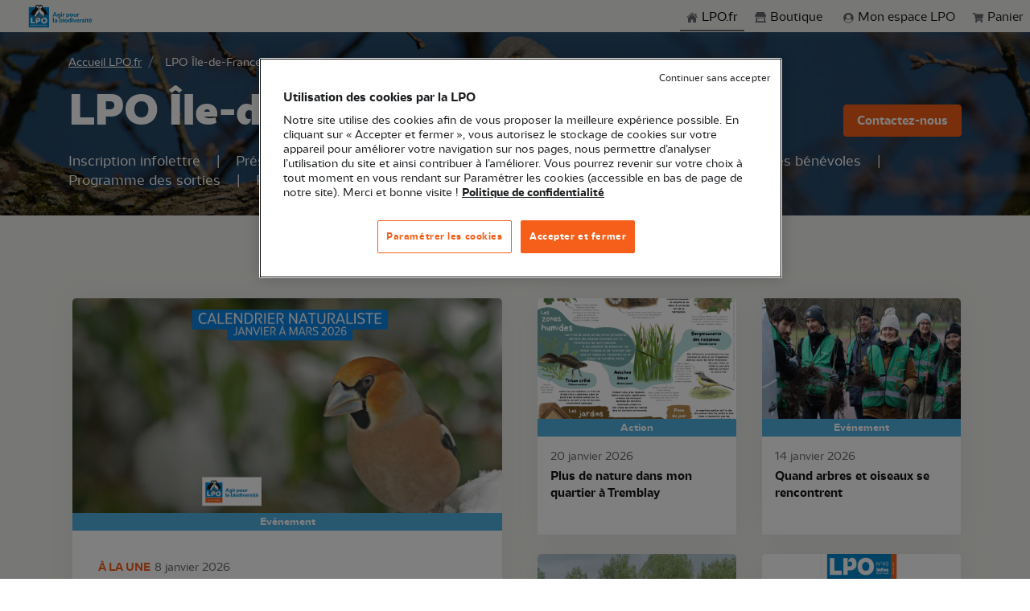

--- FILE ---
content_type: text/html; charset=UTF-8
request_url: https://www.lpo.fr/lpo-locales/lpo-ile-de-france?pg=do&sj=30&ds=1
body_size: 36584
content:
<!DOCTYPE html>
<html lang="fr">
<head>
            
        <title>LPO Île-de-France - LPO (Ligue pour la Protection des Oiseaux) - Agir pour la biodiversité</title>
                        <meta name="description" content="La LPO Ile-de-France œuvre au quotidien pour la protection des espèces, la préservation des espaces et pour l'éducation et la sensibilisation à l'environne...">

            <meta property="og:description"
                  content="La LPO Ile-de-France œuvre au quotidien pour la protection des espèces, la préservation des espaces et pour l'éducation et la sensibilisation à l'environne...">

            <meta property="og:title" content="LPO Île-de-France - LPO (Ligue pour la Protection des Oisea...">
            
    <meta name="robots" content="max-snippet:-1">

    <meta name="viewport" content="width=device-width, initial-scale=1, shrink-to-fit=no">
    <meta charset="UTF-8">
            <meta name="content_type" content="lpo_local">
                    <meta name="is_under_local_antena" content="1">
            
    <script type="application/ld+json">
        {
            "@context":"https://schema.org",
            "@type":"Organization",
            "name":"Ligue pour la Protection des Oiseaux",
            "description":"La LPO, Ligue pour la Protection des Oiseaux, est l'une des plus importantes associations françaises dédiées à la protection de la nature.",
            "logo":"https://www.lpo.fr/assets/theme/img/logo.png",
            "url":"https://www.lpo.fr",
            "sameAs":
                [
                    "https://www.instagram.com/lpo_officiel/",
                    "https://www.facebook.com/LPO.fr/",
                    "https://twitter.com/LPOFrance",
                    "https://www.youtube.com/c/LpoFr"
                ]
        }
    </script>

                    <style>
            @media (min-width: 1400px) {
                div.yelda_container {
                    right: 35px !important;
                    bottom: 106px !important;
                }
            }

            @media (max-width: 1400px) {
                div.yelda_container {
                    right: 10px !important;
                    bottom: 76px !important;
                }
            }

            @media (max-width: 1400px) {
                .u-go-to-modern {
                    display: none !important;
                }
            }
        </style>

        <script type="text/javascript"
                src="https://yelda-webchat.s3.eu-west-3.amazonaws.com/js/yeldaWebchatInjector.min.js"></script>

        <script>
            yeldaChat.init({settingId: '60671bbfdeae6e1051def2f0'})
        </script>
    
                                                <!-- Google Tag Manager -->
        <script>
            dataLayer = [{
                'pageType': 'lpo_local',
                'site': 'silpo',
                'event': 'dataLayer_ready'
            }];
        </script>

                <script>
            dataLayer[0]['lpo_local'] = 'LPO Île-de-France'
        </script>
                <!-- End Google Tag Manager -->
    
    <!-- Google Tag Manager -->

    
    <script>(function (w, d, s, l, i) {
            w[l] = w[l] || [];
            w[l].push({
                'gtm.start':
                    new Date().getTime(), event: 'gtm.js'
            });
            var f = d.getElementsByTagName(s)[0],
                j = d.createElement(s), dl = l != 'dataLayer' ? '&l=' + l : '';
            j.async = true;
            j.src =
                'https://www.googletagmanager.com/gtm.js?id=' + i + dl;
            f.parentNode.insertBefore(j, f);
        })(window, document, 'script', 'dataLayer', 'GTM-P8W2QL7');</script>
    <!-- End Google Tag Manager -->
    <link rel="apple-touch-icon" sizes="180x180" href="/assets/theme/favicon/apple-touch-icon.png">
    <link rel="icon" type="image/png" sizes="32x32" href="/assets/theme/favicon/favicon-32x32.png">
    <link rel="icon" type="image/png" sizes="16x16" href="/assets/theme/favicon/favicon-16x16.png">
    <link rel="manifest" href="/assets/theme/favicon/site.webmanifest">
    <meta name="msapplication-TileColor" content="#da532c">
    <meta name="theme-color" content="#ffffff">

    <link href="//fonts.googleapis.com/css?family=Poppins:300,400,500,600,700" rel="stylesheet">

                    <link rel="stylesheet" href="/assets/theme/vendor/font-awesome/css/fontawesome-all.min.css">
        <link rel="stylesheet" href="/assets/theme/vendor/animate.css/animate.min.css">
        <link rel="stylesheet" href="/assets/theme/vendor/slick-carousel/slick/slick.css">
        <link rel="stylesheet" href="/assets/theme/vendor/cubeportfolio/css/cubeportfolio.min.css">
        <link rel="stylesheet"
              href="/assets/theme/vendor/bootstrap-select/dist/css/bootstrap-select.min.css">
        <link rel="stylesheet" href="/assets/theme/vendor/fancybox/jquery.fancybox.css">
        <link rel="stylesheet" href="/assets/theme/vendor/hs-megamenu/src/hs.megamenu.css">
        <link rel="stylesheet"
              href="/assets/theme/vendor/malihu-custom-scrollbar-plugin/jquery.mCustomScrollbar.css">

        <link href="/assets/theme/vendor/jqvmap/jqvmap.min.css" media="screen" rel="stylesheet"
              type="text/css">

                <link rel="stylesheet" href="/assets/theme/dist/css/theme.min.css">
    
</head>

<body>
<!-- Google Tag Manager (noscript) -->
<noscript>
    <iframe src="https://www.googletagmanager.com/ns.html?id=GTM-P8W2QL7" height="0" width="0"
            style="display:none;visibility:hidden"></iframe>
</noscript>
<!-- End Google Tag Manager (noscript) -->

            <header id="header" class="u-header u-header--sticky-top"
                data-header-fix-moment="500"
                data-header-fix-effect="slide">
            <!-- u-header--sticky-top u-header--abs-top-md u-header--bg-transparent u-header--show-hide-md -->

            <div class="wrapper u-display-from--sm" role="menu">
  <ul class="skipLinks container-fluid">
    <li><a href="#main">Aller au contenu principal</a></li>
    <li><a href="#mainnav">Aller au menu principal</a></li>
    <li><a href="#search-input">Aller à la recherche</a></li>
  </ul>
</div>            <!-- Search -->
<div id="searchPushTop" class="u-search-push-top">
  <div class="container position-relative">
    <div class="u-search-push-top__content">
      <!-- Close Button -->
      <button type="button" class="close u-search-push-top__close-btn"
              aria-haspopup="true"
              aria-expanded="false"
              aria-controls="searchPushTop"
              data-unfold-type="jquery-slide"
              data-unfold-target="#searchPushTop">
        <span aria-hidden="true">&times;</span>
      </button>
      <!-- End Close Button -->

      <!-- Input -->
      <form class="js-focus-state input-group">
        <input type="search" class="form-control" placeholder="Search Front" aria-label="Search Front">
        <div class="input-group-append">
          <button type="button" class="btn btn-primary">Search</button>
        </div>
      </form>
      <!-- End Input -->
    </div>
  </div>
</div>
<!-- End Search -->
            <div class="u-header__section">
                
<!-- Topbar -->
<!--ESI header topbar generated at '2026-01-20 09:21:16'-->
<div class="u-header__hide-content pt-2 pb-2">
    <div class="d-flex align-items-center">
        <a class="navbar-brand u-header__navbar-brand u-header__navbar-brand-center ms-auto d-none" href="/"
           aria-label="Front">
            <svg width="255px" height="40px" viewBox="0 0 282 128"  version="1.1" xmlns="http://www.w3.org/2000/svg" xmlns:xlink="http://www.w3.org/1999/xlink">
      <?xml version="1.0" encoding="utf-8"?>
    <!-- Generator: Adobe Illustrator 26.3.1, SVG Export Plug-In . SVG Version: 6.00 Build 0)  -->
    <svg version="1.1" id="Logo_LPO" xmlns="http://www.w3.org/2000/svg" x="0px" y="0px"
         viewBox="0 0 990.55 427.18" style="enable-background:new 0 0 990.55 427.18;" xml:space="preserve">
<style type="text/css">
    .st0{fill:none;}
    .st1{fill:#0087CD;}
    .st2{fill:#FFFFFF;}
    .st3{fill:#191919;}
    .st4{fill:#F55F19;}
</style>
        <g>
            <g>
                <g>
                    <rect class="st0" width="990.55" height="427.18"/>
                </g>
            </g>
            <g>
                <g>
                    <g>
                        <g>
                            <g>
                                <rect x="54.54" y="89.17" class="st1" width="283.46" height="283.46"/>
                                <path class="st2" d="M138.1,296.55h-33.27v-59.33H83.56v78.25h54.54V296.55z M173.14,294.85h15.09
							c15.91,0,28.81-12.9,28.81-28.81c0-15.91-12.9-28.81-28.81-28.81h-36.36v78.25h21.27V294.85z M173.14,256.14h14.51
							c4.76,0,8.63,4.44,8.63,9.9s-3.87,9.9-8.63,9.9h-14.51V256.14z M269.97,319.22c23.68,0,42.88-19.2,42.88-42.88
							c0-23.68-19.2-42.88-42.88-42.88c-23.68,0-42.88,19.2-42.88,42.88C227.09,300.03,246.29,319.22,269.97,319.22z M269.97,254.88
							c11.86,0,21.46,9.61,21.46,21.46c0,11.86-9.61,21.46-21.46,21.46s-21.46-9.61-21.46-21.46
							C248.51,264.49,258.12,254.88,269.97,254.88z M93.39,342.55c0.84-0.25,1.51-0.69,2.02-1.33c0.5-0.64,0.76-1.44,0.76-2.4
							c0-1.3-0.47-2.34-1.41-3.1c-0.94-0.76-2.24-1.14-3.9-1.14h-7.36v16.35h7.62c1.71,0,3.04-0.4,4-1.2
							c0.95-0.8,1.43-1.88,1.43-3.25c0-0.95-0.29-1.79-0.86-2.53C95.09,343.22,94.33,342.75,93.39,342.55z M87.47,337.78h2.61
							c0.65,0,1.15,0.15,1.5,0.44c0.35,0.3,0.52,0.72,0.52,1.28c0,0.56-0.17,0.98-0.52,1.27c-0.35,0.29-0.85,0.43-1.5,0.43h-2.61
							V337.78z M91.95,347.27c-0.36,0.3-0.88,0.45-1.55,0.45h-2.94v-3.61h2.89c0.67,0,1.19,0.16,1.57,0.49
							c0.38,0.33,0.57,0.78,0.57,1.35C92.5,346.53,92.32,346.97,91.95,347.27z M269.69,344.72l-6.66-10.13h-3.98v16.35h3.98v-10.09
							l6.66,10.09h3.98v-16.35h-3.98V344.72z M101.17,350.94h3.98v-16.35h-3.98V350.94z M286.39,338.03c0.76,0,1.44,0.18,2.04,0.54
							c0.6,0.36,1.06,0.88,1.39,1.56h4.38c-0.47-1.77-1.39-3.17-2.77-4.19c-1.38-1.03-3.04-1.54-4.98-1.54c-1.58,0-3,0.35-4.25,1.06
							c-1.25,0.71-2.23,1.69-2.92,2.96c-0.7,1.27-1.05,2.71-1.05,4.32c0,1.62,0.35,3.05,1.05,4.31c0.7,1.26,1.67,2.24,2.92,2.95
							c1.25,0.71,2.67,1.06,4.25,1.06c1.94,0,3.6-0.51,4.98-1.53c1.38-1.02,2.31-2.41,2.77-4.18h-4.38
							c-0.33,0.68-0.79,1.2-1.39,1.56c-0.6,0.36-1.28,0.54-2.04,0.54c-1.23,0-2.22-0.43-2.98-1.28c-0.76-0.85-1.14-1.99-1.14-3.42
							c0-1.43,0.38-2.57,1.14-3.42S285.16,338.03,286.39,338.03z M298.97,350.94h10.02v-3.19h-6.03v-3.59h5.33v-3.08h-5.33v-3.31
							h6.03v-3.19h-10.02V350.94z M138.49,335.61c-1.29-0.68-2.8-1.03-4.52-1.03h-6.13v16.35h6.13c1.71,0,3.21-0.34,4.51-1.03
							c1.3-0.68,2.3-1.65,3.01-2.89c0.71-1.24,1.06-2.66,1.06-4.26c0-1.62-0.35-3.04-1.06-4.28
							C140.77,337.25,139.78,336.29,138.49,335.61z M137.23,346.26c-0.84,0.82-2.01,1.23-3.52,1.23h-1.89v-9.5h1.89
							c1.51,0,2.68,0.42,3.52,1.26c0.84,0.84,1.26,2.01,1.26,3.52C138.49,344.27,138.07,345.43,137.23,346.26z M244.41,334.58
							l-5.92,16.35h4.17l0.98-2.89h6.1l0.98,2.89h4.22l-5.92-16.35H244.41z M244.69,344.97l2-5.99l2.03,5.99H244.69z M169.75,350.94
							h3.98v-6.62h4.99v-3.1h-4.99v-3.45h6.66v-3.19h-10.65V350.94z M207,350.94h3.98v-6.62h4.99v-3.1h-4.99v-3.45h6.66v-3.19H207
							V350.94z M160.55,350.94h3.98v-16.35h-3.98V350.94z M184.8,350.94h10.02v-3.19h-6.03v-3.59h5.33v-3.08h-5.33v-3.31h6.03v-3.19
							H184.8V350.94z M122.12,342.64c0.61-0.85,0.92-1.83,0.92-2.91c0-0.96-0.23-1.84-0.68-2.62c-0.45-0.78-1.13-1.4-2.04-1.85
							c-0.91-0.45-2.01-0.68-3.3-0.68h-6.69v16.35h3.98v-6.17h0.96l3.4,6.17h4.5l-3.77-6.48
							C120.6,344.11,121.51,343.5,122.12,342.64z M118.44,341.41c-0.37,0.36-0.91,0.54-1.64,0.54h-2.47v-4.05h2.47
							c0.73,0,1.28,0.18,1.64,0.54c0.36,0.36,0.55,0.85,0.55,1.47C118.99,340.55,118.81,341.05,118.44,341.41z M233.82,342.64
							c0.61-0.85,0.92-1.83,0.92-2.91c0-0.96-0.23-1.84-0.68-2.62c-0.45-0.78-1.13-1.4-2.04-1.85c-0.91-0.45-2.01-0.68-3.3-0.68
							h-6.69v16.35h3.98v-6.17h0.96l3.4,6.17h4.5l-3.77-6.48C232.31,344.11,233.21,343.5,233.82,342.64z M230.14,341.41
							c-0.37,0.36-0.91,0.54-1.64,0.54h-2.47v-4.05h2.47c0.73,0,1.28,0.18,1.64,0.54c0.36,0.36,0.55,0.85,0.55,1.47
							C230.69,340.55,230.51,341.05,230.14,341.41z M151.09,334.58h-3.98v16.35h9.2v-3.08h-5.22V334.58z"/>
                            </g>
                        </g>
                    </g>
                    <path class="st3" d="M306.58,168.36c-4.44-32.28-32.8-57.23-53.27-69.29c-2.32-1.37-3.75-3.86-3.68-6.55
				c0.28-10.21-0.35-18.05-4.8-25.06c-5.49-8.95-18.04-15.66-31.81-11.23c-6.13,1.97-10.55,5.47-13.52,8.66
				c-0.68-0.83-1.46-1.64-2.34-2.43c-6.4-5.75-16.01-8.65-25.72-7.75c-8.03,0.74-16.06,5.58-20.95,12.62
				c-3.81,5.47-7.57,14.86-3.9,28.51c1.64,6.1-2.3,11.47-12.4,16.89c-30.14,16.17-42.65,47.97-48,61.56c0,0-15.34,14.04-16.24,14.85
				c9.3,4.92,39.16,19.45,60.52,15.97c2.99,2.71,11.49,10.41,16.41,14.33c0.69,0.4,2.49,0.67,4.46,0.67c2.43,0,5.24-0.5,6.51-2.38
				l0.37-0.56c0.56-1.08,1.2-2.91,2.18-5.73c1.83-5.29,4.6-13.27,7.71-16.42c6.16-5.56,26.04-23.72,33.26-43.6
				c4.99,28.99,23.98,45.59,23.98,45.59l7.16-0.23l1.72-5.41c12.88,22.75,14.2,23.17,14.77,23.35c0.24,0.08,0.55,0.14,0.92,0.19
				l8.15-0.21c0.14-0.03,0.27-0.06,0.39-0.1c2.37-0.71,8.38-10.07,13.08-18.2c8.1,0.67,30.72-0.71,50.11-15.64
				C321.08,180.28,306.58,168.36,306.58,168.36z"/>
                    <path class="st2" d="M184.98,128.31c-29.53,19.85-33.5,55.35-52.3,75.32c3.49,3.16,14.42,13,15.48,13.61
				c0.94,0.38,6.47,0.73,7.61-0.94c0.48-0.7,1.32-3.14,2.21-5.71c1.55-4.47,3.54-10.21,5.97-14.25c-2.47,0.83-5.03,1.16-7.5,0.82
				c8.87-1.33,17.43-9.93,31.83-27.45c5.34-7.53,10.39-15.13,12.22-24.71c-0.21-4.8-0.63-11.64,0.54-21.01
				C194.64,126.49,189.06,127.48,184.98,128.31z M249.38,152.14c-10.1-8.21-21.52-17.49-29.59-40.29l-2.35,0.81
				c-3.73,6.27-11.62,9.24-13.61,10.23c-6.83,42.12,19.14,68.32,22.51,71.51l4.26-0.06l2.29-7.21c-3.38-0.84-6.66-2.29-9.99-6.26
				c3.46,2.11,7.03,3.33,10.68,4.08l1.47,2.56c6.19,10.99,13.41,23.21,14.94,24.79c2.16,0.4,6.4,0.21,7.74-0.18
				c1.12-0.57,5.63-6.84,11.99-17.71l0.26-0.45C270.92,167.05,256.81,158.32,249.38,152.14z M172.46,97.61
				c4,1.94,8.18,2.66,12.06,2.73c2.11-6.8,5.32-10.93,6.18-11.95c0.24-0.72,0.58-1.35,1-1.86l0.01-0.04
				c0.01-0.03,0.41-2.56,0.39-6.28c-0.01-2.22,0.74-4.91,2.08-7.65c-1.11-1.41-2.35-2.54-3.71-3.4c-5.93-3.75-13.56-1.85-20.93-0.01
				c-4.94,1.23-9.65,2.4-13.74,1.88C158.2,84.47,163.8,93.41,172.46,97.61z M214.99,108.24c0.8,0.25,3.84,1.07,3.84,1.07
				s0.24,0.03,0.38-0.01l2.2-0.63c5.7-1.96,10.15-5.85,13.29-11.61c5-9.19,5.02-19.97,4.64-22.79c-3.37,0.52-7.43,0.11-11.68-0.48
				c-14.78-2.05-26.19-0.74-29.81,15.75C196.28,99.98,204.5,104.78,214.99,108.24z M215.36,111.05c-4.4-1.43-21.4-5.5-20.28-20.76
				c0.04-1.71-0.4-3.09-1.19-2.34c-0.53,0.45-0.89,1.71-0.89,1.71s-12.03,13.31-6.2,35.64c2.57-0.51,9.04-1.93,15.26-4.49
				C208.87,118.03,213.46,114.65,215.36,111.05z"/>
                    <path class="st4" d="M194.61,112.66c-2.68-2.41-4.35-5.72-4.96-9.69c-1.35,4.83-2.01,11.1-0.51,18.67
				c3.1-0.73,9.6-2.47,15.11-5.2C200.55,116.26,197.19,114.99,194.61,112.66z"/>
                    <path class="st4" d="M169.02,233.78l6.82-8.6l-6.19-8.9l-11.41,0.88l0,0l-0.37,0.56c-1.28,1.88-4.08,2.38-6.51,2.38
				c-1.98,0-3.77-0.27-4.46-0.67c-2.26-1.8-5.27-4.39-8.16-6.94l0.18,12.23l8.14,2.45l-0.49,9.31l-0.01,0.18l5.33,18.56l16.73-1.4
				l7.04-9.69c0,0-20.29-8.48-22.43-9.74l1.11-5.03L169.02,233.78z"/>
                    <path class="st4" d="M257.27,232.61l0.8-17.91l-8.15,0.21c0.1,2.86,0.18,11.71,0.21,17.7l-11.76,14.76l14.91,4.49l15.07-4.49
				L257.27,232.61z M226.5,208.89l-19.84-3.36l-6.44,8.81l5.83,8.61l25.38-6.85l1.07-19.32l-7.16,0.23L226.5,208.89z"/>
                    <path class="st3" d="M185.21,76.34c-0.32,0.53-1.25,3.09-1.91,2.98c-3.46-0.55-8.63-1.19-12.16-1.82
				c-0.72-0.13-0.9-0.04-0.32,0.16c4.9,1.65,10.23,2.99,14.75,5.32c0.92,0.28,1.96-0.23,2.17-1.07c0.34-1.38-0.6-6.32-0.6-6.32
				L185.21,76.34z M192.73,97.26c-0.49,5.61,0.88,10.15,4.03,12.99c3.21,2.89,8.04,3.7,13.1,2.3
				C200.46,109.12,194.72,103.98,192.73,97.26z M224.83,81.43c-3.27,1.46-8.13,3.33-11.36,4.7c-0.62,0.26-2.13-2-2.58-2.43
				l-2.06-0.26c0,0,0.28,5.03,0.95,6.28c0.41,0.77,1.53,1,2.36,0.51c3.83-3.35,8.67-5.94,13.03-8.73
				C225.7,81.17,225.5,81.13,224.83,81.43z"/>
                </g>
                <path class="st1" d="M743.21,201.7c0-6.28,2.97-11.92,9.8-11.92c1.13,0,2.17,0.08,3.21,0.4l0.32-11.84
			c-0.88-0.08-1.85-0.16-2.73-0.16c-5.22,0-9.64,2.74-12.21,7.25l-0.16-6.2h-10.93v41.87h12.69V201.7z M721.68,179.23h-12.69v41.87
			h12.69V179.23z M927.82,247.55l-3.7-8.53l-18.88,10.47l2.57,5.72L927.82,247.55z M591.05,217.88c3.05,2.74,7.63,4.27,11.97,4.27
			c11.49,0,19.52-9.82,19.52-22.63c0-12.24-6.75-21.26-17.51-21.26c-4.74,0-9.96,2.66-11.97,7.97v2.82
			c1.69-1.21,3.94-2.09,6.83-2.09c6.43,0,9.88,4.99,9.88,12c0,7.41-3.86,12.96-10.28,12.96c-3.37,0-6.51-1.53-8.44-4.27v-28.42
			h-12.69v56.36h12.69V217.88z M506.38,221.1h12.69v-41.87h-12.69V221.1z M694.69,222.15c4.58,0,10.28-2.66,12.29-7.97v-2.82
			c-1.69,1.29-3.78,2.09-6.35,2.09c-5.86,0-8.11-3.87-8.11-9.98v-24.24h-12.69v25.52C679.82,215.06,683.84,222.15,694.69,222.15z
			 M512.73,173.2c4.34,0,7.23-2.66,7.23-6.76c0-4.03-2.89-6.6-7.23-6.6c-4.26,0-7.23,2.58-7.23,6.6
			C505.5,170.54,508.47,173.2,512.73,173.2z M574.43,258.74c-13.1,0-22.49,8.21-22.49,21.74c0,13.69,9.4,22.14,22.49,22.14
			c13.17,0,22.49-8.45,22.49-22.14C596.92,267.03,587.6,258.74,574.43,258.74z M574.43,292.32c-5.95,0-9.8-4.83-9.8-11.76
			c0-6.84,3.86-11.51,9.8-11.51c5.94,0,9.8,4.67,9.8,11.51C584.23,287.49,580.37,292.32,574.43,292.32z M673.08,200.01
			c0-13.45-9.32-21.74-22.49-21.74c-13.1,0-22.49,8.21-22.49,21.74c0,13.69,9.4,22.14,22.49,22.14
			C663.76,222.15,673.08,213.7,673.08,200.01z M650.58,211.84c-5.95,0-9.8-4.83-9.8-11.76c0-6.84,3.86-11.51,9.8-11.51
			s9.8,4.67,9.8,11.51C660.39,207.01,656.53,211.84,650.58,211.84z M532.01,301.58h12.69v-41.87h-12.69V301.58z M661.67,240.3
			c-4.26,0-7.23,2.58-7.23,6.6c0,4.11,2.97,6.76,7.23,6.76c4.34,0,7.23-2.66,7.23-6.76C668.9,242.88,666.01,240.3,661.67,240.3z
			 M633.87,263.01c-3.05-2.74-7.63-4.27-11.89-4.27c-11.49,0-19.52,9.82-19.52,22.62c0,12.24,6.75,21.26,17.51,21.26
			c4.74,0,9.88-2.66,11.89-7.97v-2.82c-1.69,1.21-3.94,2.09-6.83,2.09c-6.35,0-9.8-4.99-9.8-12.08c0-7.33,3.86-12.88,10.28-12.88
			c3.37,0,6.43,1.53,8.36,4.27v28.42h12.69v-61.67h-12.69V263.01z M694.85,288.53l-10.52-28.82h-12.21l17.19,41.87h11.09
			l17.11-41.87h-12.21L694.85,288.53z M538.35,240.3c-4.26,0-7.23,2.58-7.23,6.6c0,4.11,2.97,6.76,7.23,6.76
			c4.34,0,7.23-2.66,7.23-6.76C545.59,242.88,542.69,240.3,538.35,240.3z M553.94,178.35c-0.88-0.08-1.85-0.16-2.73-0.16
			c-5.22,0-9.64,2.74-12.21,7.25l-0.16-6.2h-10.93v41.87h12.69v-19.4c0-6.28,2.97-11.92,9.8-11.92c1.12,0,2.17,0.08,3.21,0.4
			L553.94,178.35z M655.32,301.58h12.69v-41.87h-12.69V301.58z M878.89,249.4h-10.28l-1.77,10.31h-7.07v9.42h6.43v18.44
			c0,10.31,4.58,15.06,14.62,15.06c4.26,0,7.87-0.72,10.36-1.53l-0.32-9.74c-1.53,0.56-3.45,1.05-5.86,1.05
			c-4.26,0-6.1-2.26-6.1-7.25v-16.02h12.45v-9.42h-12.45V249.4z M848.04,240.3c-4.26,0-7.23,2.58-7.23,6.6
			c0,4.11,2.97,6.76,7.23,6.76c4.34,0,7.23-2.66,7.23-6.76C855.27,242.88,852.38,240.3,848.04,240.3z M741.68,279.11
			c-2.25,0-4.9-0.48-6.83-1.61v2.74c2.81,3.62,7.07,5.07,11.57,5.07c7.07,0,14.22-3.78,14.22-11.67c0-11.19-9.48-14.9-19.04-14.9
			c-12.93,0-21.53,8.45-21.53,21.42c0,14.82,9.56,22.46,23.78,22.46c5.22,0,11.17-1.05,15.67-3.7l-1.36-8.78
			c-3.78,1.93-8.03,2.98-12.21,2.98c-8.51,0-13.66-4.03-13.66-12.88c0-6.04,2.57-12.4,9.48-12.4c3.86,0,7.31,1.61,7.31,5.88
			C749.07,277.66,744.9,279.11,741.68,279.11z M921.31,293.12c-8.51,0-13.66-4.03-13.66-12.88c0-6.04,2.57-12.4,9.48-12.4
			c3.86,0,7.31,1.61,7.31,5.88c0,3.94-4.18,5.39-7.39,5.39c-2.25,0-4.9-0.48-6.83-1.61v2.74c2.81,3.62,7.07,5.07,11.57,5.07
			c7.07,0,14.22-3.78,14.22-11.67c0-11.19-9.48-14.9-19.04-14.9c-12.93,0-21.53,8.45-21.53,21.42c0,14.82,9.56,22.46,23.78,22.46
			c5.22,0,11.17-1.05,15.67-3.7l-1.36-8.78C929.74,292.08,925.49,293.12,921.31,293.12z M841.7,301.58h12.69v-41.87H841.7V301.58z
			 M809.56,271.46c0-3.46,4.18-3.87,6.91-3.87c4.42,0,10.28,1.85,13.66,3.87l1.29-8.94c-4.58-2.5-9.72-3.78-14.94-3.78
			c-9.48,0-18.96,2.9-18.96,13.61c0,16.43,24.99,10.31,24.99,17.23c0,3.54-4.66,3.86-7.23,3.86c-5.78,0-11.57-1.13-16.71-4.03
			l-0.64,9.34c5.3,2.82,11.33,3.86,17.27,3.86c9.08,0,19.52-2.58,19.52-13.61C834.71,272.11,809.56,278.87,809.56,271.46z
			 M779.04,265.91l-0.16-6.2h-10.93v41.87h12.69v-19.4c0-6.28,2.97-11.92,9.8-11.92c1.13,0,2.17,0.08,3.21,0.4l0.32-11.84
			c-0.88-0.08-1.85-0.16-2.73-0.16C786.03,258.66,781.61,261.4,779.04,265.91z M437.7,221.1h13.58l-24.34-60.87h-15.02l-24.42,60.87
			h13.58l4.82-12.64h26.99L437.7,221.1z M409.58,198.4l9.8-25.6l9.88,25.6H409.58z M392.55,301.58h12.69v-61.59h-12.69V301.58z
			 M432.07,258.74c-5.06,0-10.12,0.97-14.7,3.54l1.2,9.02c3.62-2.25,7.71-3.3,11.81-3.3c5.46,0,9.8,2.5,9.8,8.62v0.72
			c-3.21-0.72-6.43-1.13-9.8-1.13c-9.64,0-18.4,3.3-18.4,13.29c0,7.57,5.38,13.12,13.34,13.12c5.3,0,10.77-2.58,13.01-8.37v-2.82
			c-1.93,1.45-5.06,2.42-8.03,2.42c-3.78,0-6.51-1.69-6.51-5.23c0-4.11,3.94-5.64,8.68-5.64c2.49,0,5.14,0.32,7.71,0.89v17.71h12.37
			v-23.75C452.56,264.38,444.53,258.74,432.07,258.74z M507.35,258.74c-4.74,0-9.96,2.66-11.97,7.97v2.82
			c1.69-1.21,3.94-2.09,6.83-2.09c6.43,0,9.88,4.99,9.88,12c0,7.41-3.86,12.96-10.28,12.96c-3.37,0-6.51-1.53-8.44-4.27v-48.15
			h-12.69v61.59h11.81l0.08-3.86c2.97,3.14,8.11,4.91,12.77,4.91c11.49,0,19.52-9.82,19.52-22.63
			C524.86,267.76,518.11,258.74,507.35,258.74z M497.55,214.66v-35.43h-11.81l-0.08,3.87c-3.37-3.22-8.27-4.83-12.61-4.83
			c-11.57,0-19.6,9.26-19.6,21.34c0,11.59,6.67,20.13,17.51,20.13c4.74,0,9.96-2.66,11.97-7.97v-2.82
			c-1.69,1.21-3.94,2.09-6.83,2.09c-6.43,0-9.88-4.51-9.88-10.87c0-6.68,3.86-11.67,10.36-11.67c3.29,0,6.43,1.53,8.36,4.19v23.67
			c0,7.89-6.99,10.06-13.66,10.06c-4.18,0-8.68-1.05-12.61-2.98l-1.05,9.74c5.06,2.33,10.61,3.38,16.23,3.38
			C488.71,236.56,497.55,230.44,497.55,214.66z"/>
            </g>
        </g>
</svg>
</svg>
        </a>
        <div class="ml-auto">
            <!-- Jump To -->
            <div class="d-flex align-content-start d-lg-none position-relative mr-2">
                <a id="jumpToDropdownInvoker" class="dropdown-nav-link dropdown-toggle d-flex align-items-center"
                   href="javascript:" role="button"
                   aria-controls="jumpToDropdown"
                   aria-haspopup="true"
                   aria-expanded="false"
                   data-unfold-event="hover"
                   data-unfold-target="#jumpToDropdown"
                   data-unfold-type="css-animation"
                   data-unfold-duration="300"
                   data-unfold-delay="300"
                   data-unfold-hide-on-scroll="true"
                   data-unfold-animation-in="slideInUp"
                   data-unfold-animation-out="fadeOut">
                    Aller à
                </a>

                                <a class="u-header__navbar-link"
                                                    href="https://boutique.lpo.fr/cart"
                                           role="button"
                >
                    <span class="position-relative ml-4 m-2 text-gray-seagull">
                        <svg width="15px" height="20x" viewBox="0 0 15 13"  version="1.1" xmlns="http://www.w3.org/2000/svg" xmlns:xlink="http://www.w3.org/1999/xlink">
  <path d="M13.069 8.023a.548.548 0 0 1-.54.445H5.663l.141.75h6.305c.172 0 .312.07.422.211.109.141.148.297.117.47l-.14.585c.234.11.417.27.55.48.133.211.2.442.2.692 0 .36-.13.668-.388.926a1.263 1.263 0 0 1-.925.386c-.36 0-.668-.129-.926-.386a1.277 1.277 0 0 1-.387-.938c0-.367.133-.676.399-.926H6.108c.265.25.398.559.398.926s-.129.68-.387.938a1.263 1.263 0 0 1-.925.386c-.36 0-.668-.129-.926-.386a1.263 1.263 0 0 1-.387-.926c0-.234.059-.453.176-.656a1.38 1.38 0 0 1 .48-.493l-1.64-8.039h-1.64a.542.542 0 0 1-.4-.164.542.542 0 0 1-.163-.398V1.53c0-.156.054-.29.164-.399a.542.542 0 0 1 .398-.164H3.67c.125 0 .239.043.34.13a.595.595 0 0 1 .2.316l.21 1.054h9.211c.188 0 .336.07.445.211.11.141.141.297.094.47L13.07 8.022Z" fill="currentColor"/>
</svg>
                        <span id="itemsInBasketMobile"
                              class="invisible badge badge-sm badge-primary badge-pos rounded-circle">0</span>
                    </span>
                </a>
                
                <div id="jumpToDropdown" class="dropdown-menu dropdown-unfold" aria-labelledby="jumpToDropdownInvoker">
                                                                <a class="dropdown-item" href="https://www.lpo.fr/">
                            <svg width="15px" height="20px" viewBox="0 0 16 14"  version="1.1" xmlns="http://www.w3.org/2000/svg" xmlns:xlink="http://www.w3.org/1999/xlink">
  <path fill="currentColor" d="m7.643 2.497 5.262 4.68v5.772c0 .063-.019.411-.4.411H8.77l.007-3.115s.036-.515-.555-.515H6.64c-.5 0-.446.515-.446.515L6.19 13.37h-.127l-.654.001h-.177l-.588.001h-.207l-.623.001h-.201l-.714.001h-.524c-.33 0-.317-.337-.317-.337v-5.86l5.586-4.68ZM7.69-.032 15.13 6.71s-.448.864-1.646 0L7.69 1.512l-6.181 5.23c-1.035.874-1.509 0-1.509 0L7.69-.032ZM13.345 1.5v3.067l-1.485-1.26-.006-1.807h1.49Z" />
</svg>
                            LPO.fr
                        </a>
                                        <a class="dropdown-item shopLink d-inline-flex"
                       href="https://boutique.lpo.fr">
                        <span class="mr-1"><svg width="15px" height="20x" viewBox="0 0 16 15"  version="1.1" xmlns="http://www.w3.org/2000/svg" xmlns:xlink="http://www.w3.org/1999/xlink">
      <path d="M1.427 7.77c.732.102 1.43-.33 1.647-1.018 0-.046.036-.093.069-.172.216.712.653 1.15 1.382 1.19.834.05 1.344-.397 1.602-1.193.237.735.69 1.181 1.458 1.196.768.015 1.283-.429 1.532-1.193.24.732.693 1.167 1.458 1.193.765.026 1.284-.432 1.533-1.184.048.122.08.213.12.292.27.628.95.991 1.64.875.705-.125 1.213-.728 1.2-1.424-.02-.192 0-.39 0-.583a.77.77 0 0 0-.114-.356c-.576-.81-1.14-1.633-1.76-2.412a2.062 2.062 0 0 1-.516-1.598c.054-.362-.042-.415-.417-.415H2.73c-.332 0-.395.062-.395.377.01.202.01.404 0 .606a.928.928 0 0 1-.12.403c-.558.89-1.11 1.785-1.7 2.654a2.001 2.001 0 0 0-.382 1.286c.003.733.55 1.357 1.293 1.476Zm4.685.114c.398.384.94.595 1.5.583a1.965 1.965 0 0 0 1.484-.557c1.011.74 2.01.74 3.036 0a2.198 2.198 0 0 0 1.65.543v5.25c.07.01.142.013.214.014h.218c.289 0 .567.02.767.3.22.295.117.622.15.951H.321c-.139-.956.09-1.19 1.247-1.262V8.467c.579-.044 1.13-.116 1.545-.583.392.392.937.604 1.5.583a1.92 1.92 0 0 0 1.499-.583Zm6.2 1.272H3.134v3.864h9.187l-.01-3.864Zm-6.137.44c.069.04.15.061.171.108a.307.307 0 0 1-.018.198.463.463 0 0 1-.117.126 1846.4 1846.4 0 0 1-1.986 1.94c-.09.084-.174.238-.327.095-.153-.142-.042-.256.072-.367.67-.65 1.335-1.307 2.004-1.957.063-.054.13-.101.201-.143Zm-1.398.038c.045-.041.231.017.261.035.03.017.021.175-.02.222-.274.309-.574.583-.874.875a.568.568 0 0 1-.11.064c-.145-.003-.256-.193-.157-.304.284-.309.584-.606.9-.892Z" fill="currentColor"/>
</svg>
</span>
                        <span>Boutique</span>
                    </a>
                                            <a class="dropdown-item" href="https://monespace.lpo.fr/">
                            <span class="mr-1">
                                <svg width="15px" height="20px" viewBox="0 0 16 15"  version="1.1" xmlns="http://www.w3.org/2000/svg" xmlns:xlink="http://www.w3.org/1999/xlink">
      <path d="M1.427 7.77c.732.102 1.43-.33 1.647-1.018 0-.046.036-.093.069-.172.216.712.653 1.15 1.382 1.19.834.05 1.344-.397 1.602-1.193.237.735.69 1.181 1.458 1.196.768.015 1.283-.429 1.532-1.193.24.732.693 1.167 1.458 1.193.765.026 1.284-.432 1.533-1.184.048.122.08.213.12.292.27.628.95.991 1.64.875.705-.125 1.213-.728 1.2-1.424-.02-.192 0-.39 0-.583a.77.77 0 0 0-.114-.356c-.576-.81-1.14-1.633-1.76-2.412a2.062 2.062 0 0 1-.516-1.598c.054-.362-.042-.415-.417-.415H2.73c-.332 0-.395.062-.395.377.01.202.01.404 0 .606a.928.928 0 0 1-.12.403c-.558.89-1.11 1.785-1.7 2.654a2.001 2.001 0 0 0-.382 1.286c.003.733.55 1.357 1.293 1.476Zm4.685.114c.398.384.94.595 1.5.583a1.965 1.965 0 0 0 1.484-.557c1.011.74 2.01.74 3.036 0a2.198 2.198 0 0 0 1.65.543v5.25c.07.01.142.013.214.014h.218c.289 0 .567.02.767.3.22.295.117.622.15.951H.321c-.139-.956.09-1.19 1.247-1.262V8.467c.579-.044 1.13-.116 1.545-.583.392.392.937.604 1.5.583a1.92 1.92 0 0 0 1.499-.583Zm6.2 1.272H3.134v3.864h9.187l-.01-3.864Zm-6.137.44c.069.04.15.061.171.108a.307.307 0 0 1-.018.198.463.463 0 0 1-.117.126 1846.4 1846.4 0 0 1-1.986 1.94c-.09.084-.174.238-.327.095-.153-.142-.042-.256.072-.367.67-.65 1.335-1.307 2.004-1.957.063-.054.13-.101.201-.143Zm-1.398.038c.045-.041.231.017.261.035.03.017.021.175-.02.222-.274.309-.574.583-.874.875a.568.568 0 0 1-.11.064c-.145-.003-.256-.193-.157-.304.284-.309.584-.606.9-.892Z" fill="currentColor"/>
</svg>
                            </span>
                            <span id="mobileEspaceLPO">Mon Espace LPO</span>
                        </a>
                                                        </div>
            </div>
            <!-- End Jump To -->

            <!-- Links -->
            <div class="d-none d-lg-inline-block ml-sm-auto">
                <ul class="list-inline mb-0">
                                            <li class="u-header__navbar-item list-inline-item mr-0 current">
                            <a class="u-header__navbar-link" href="https://www.lpo.fr/">
                                <svg width="15px" height="14px" viewBox="0 0 16 14"  version="1.1" xmlns="http://www.w3.org/2000/svg" xmlns:xlink="http://www.w3.org/1999/xlink">
  <path fill="currentColor" d="m7.643 2.497 5.262 4.68v5.772c0 .063-.019.411-.4.411H8.77l.007-3.115s.036-.515-.555-.515H6.64c-.5 0-.446.515-.446.515L6.19 13.37h-.127l-.654.001h-.177l-.588.001h-.207l-.623.001h-.201l-.714.001h-.524c-.33 0-.317-.337-.317-.337v-5.86l5.586-4.68ZM7.69-.032 15.13 6.71s-.448.864-1.646 0L7.69 1.512l-6.181 5.23c-1.035.874-1.509 0-1.509 0L7.69-.032ZM13.345 1.5v3.067l-1.485-1.26-.006-1.807h1.49Z" />
</svg>
                                LPO.fr
                            </a>
                        </li>
                                                                                            <li class="u-header__navbar-item list-inline-item mr-0">
                                <a id="shopUrl" class="u-header__navbar-link shopLink"
                                   data-link="https://boutique.lpo.fr"
                                   data-siteaccess="silpo"
                                   data-isdisabled=""
                                   href="https://boutique.lpo.fr">
                                    <span class="mr-1 d-inline-block m-svg-top">
                                        <span class="text-gray-seagull">
                                            <svg width="15px" height="20x" viewBox="0 0 16 15"  version="1.1" xmlns="http://www.w3.org/2000/svg" xmlns:xlink="http://www.w3.org/1999/xlink">
      <path d="M1.427 7.77c.732.102 1.43-.33 1.647-1.018 0-.046.036-.093.069-.172.216.712.653 1.15 1.382 1.19.834.05 1.344-.397 1.602-1.193.237.735.69 1.181 1.458 1.196.768.015 1.283-.429 1.532-1.193.24.732.693 1.167 1.458 1.193.765.026 1.284-.432 1.533-1.184.048.122.08.213.12.292.27.628.95.991 1.64.875.705-.125 1.213-.728 1.2-1.424-.02-.192 0-.39 0-.583a.77.77 0 0 0-.114-.356c-.576-.81-1.14-1.633-1.76-2.412a2.062 2.062 0 0 1-.516-1.598c.054-.362-.042-.415-.417-.415H2.73c-.332 0-.395.062-.395.377.01.202.01.404 0 .606a.928.928 0 0 1-.12.403c-.558.89-1.11 1.785-1.7 2.654a2.001 2.001 0 0 0-.382 1.286c.003.733.55 1.357 1.293 1.476Zm4.685.114c.398.384.94.595 1.5.583a1.965 1.965 0 0 0 1.484-.557c1.011.74 2.01.74 3.036 0a2.198 2.198 0 0 0 1.65.543v5.25c.07.01.142.013.214.014h.218c.289 0 .567.02.767.3.22.295.117.622.15.951H.321c-.139-.956.09-1.19 1.247-1.262V8.467c.579-.044 1.13-.116 1.545-.583.392.392.937.604 1.5.583a1.92 1.92 0 0 0 1.499-.583Zm6.2 1.272H3.134v3.864h9.187l-.01-3.864Zm-6.137.44c.069.04.15.061.171.108a.307.307 0 0 1-.018.198.463.463 0 0 1-.117.126 1846.4 1846.4 0 0 1-1.986 1.94c-.09.084-.174.238-.327.095-.153-.142-.042-.256.072-.367.67-.65 1.335-1.307 2.004-1.957.063-.054.13-.101.201-.143Zm-1.398.038c.045-.041.231.017.261.035.03.017.021.175-.02.222-.274.309-.574.583-.874.875a.568.568 0 0 1-.11.064c-.145-.003-.256-.193-.157-.304.284-.309.584-.606.9-.892Z" fill="currentColor"/>
</svg>
                                        </span>
                                        Boutique
                                    </span>
                                </a>
                            </li>
                                            
                    <!-- Account Login -->
                    <li id="sso-identity"
                        class="u-header__navbar-item list-inline-item mr-0"
                        style="position: relative">
                        <!-- Account Sidebar Toggle Button -->
                        <a id="dropdownHoverInvoker"
                           class="u-header__navbar-link text-dark cursor-pointer"
                                                                    href="https://monespace.lpo.fr/login"
                                                           role="button"
                           aria-haspopup="true"
                           aria-expanded="false"
                           data-unfold-event="hover"
                                                           data-unfold-type="css-animation"
                           data-unfold-duration="300"
                           data-unfold-delay="300"
                           data-unfold-hide-on-scroll="true"
                           data-unfold-animation-in="slideInUp"
                           data-unfold-animation-out="fadeOut">
                            <svg width="15px" height="14px" viewBox="0 0 14 15"  version="1.1" xmlns="http://www.w3.org/2000/svg" xmlns:xlink="http://www.w3.org/1999/xlink">
  <path d="M.131 7.75c0 1.221.306 2.351.916 3.39a6.852 6.852 0 0 0 2.475 2.475c1.039.61 2.17.916 3.39.916a6.573 6.573 0 0 0 3.391-.916 6.852 6.852 0 0 0 2.475-2.475c.61-1.039.916-2.169.916-3.39a6.573 6.573 0 0 0-.916-3.391 6.852 6.852 0 0 0-2.475-2.475 6.573 6.573 0 0 0-3.39-.916 6.573 6.573 0 0 0-3.391.916A6.852 6.852 0 0 0 1.047 4.36a6.573 6.573 0 0 0-.916 3.39ZM2.1 11.195c.055-.365.205-.688.451-.97a1.75 1.75 0 0 1 .916-.561l.875-.246a3.845 3.845 0 0 0 2.57.957c.967 0 1.823-.32 2.57-.957l.876.246c.364.09.67.278.916.56.246.283.396.606.45.971A5.802 5.802 0 0 1 9.635 13a5.847 5.847 0 0 1-2.722.656A5.847 5.847 0 0 1 4.192 13 5.802 5.802 0 0 1 2.1 11.195Zm1.75-4.758c0-.547.137-1.057.41-1.531a3.008 3.008 0 0 1 1.121-1.121c.474-.274.985-.41 1.531-.41.547 0 1.058.136 1.532.41.474.273.847.647 1.12 1.12.274.475.41.985.41 1.532s-.136 1.057-.41 1.531a3.008 3.008 0 0 1-1.12 1.121c-.474.274-.985.41-1.532.41a3.013 3.013 0 0 1-1.53-.41A3.008 3.008 0 0 1 4.26 7.97a3.013 3.013 0 0 1-.41-1.532Z" fill="currentColor"/>
</svg>


                            <span id="melpo-name">
                                        Mon espace LPO
                                </span>
                        </a>
                        <!-- End Account Sidebar Toggle Button -->
                        <div id="sideContent"
                             class="dropdown-menu dropdown-unfold dropdown-menu-right text-center p-3"
                             aria-labelledby="dropdownHoverInvoker"
                             aria-controls="sideContent"
                             aria-haspopup="true"
                             aria-expanded="false"
                             data-unfold-event="hover"
                             data-unfold-target="#sideContent"
                             data-unfold-type="css-animation"
                             data-unfold-duration="300"
                             data-unfold-delay="300"
                             data-unfold-animation-in="slideInUp"
                             data-unfold-animation-out="fadeOut"
                             style="min-width: 250px;">
                                                            <a href="https://monespace.lpo.fr/"
                                   class="d-block text-dark p-2">Accueil</a>
                                                                                        <a href="https://monespace.lpo.fr/mon-profil"
                                   class="d-block text-dark p-2">Mon profil</a>
                                                        <a href="https://boutique.lpo.fr/logout/?referer=https://monespace.lpo.fr/logout"
                               class="d-block text-dark p-2 js-handle-logout">Déconnexion</a>
                        </div>
                    </li>
                    <!-- End Account Login -->
                    <!-- Shopping Cart -->
                    <li class="u-header__navbar-item list-inline-item mr-0 position-relative">
                        <a id="shoppingCartDropdownInvoker"
                           class="u-header__navbar-link text-dark d-flex align-items-baseline"
                                                                    href="https://boutique.lpo.fr/cart"
                                                           role="button"
                        >
                                                        <span class="position-relative m-svg-top">
                                <svg width="15px" height="15px" viewBox="0 0 15 13"  version="1.1" xmlns="http://www.w3.org/2000/svg" xmlns:xlink="http://www.w3.org/1999/xlink">
  <path d="M13.069 8.023a.548.548 0 0 1-.54.445H5.663l.141.75h6.305c.172 0 .312.07.422.211.109.141.148.297.117.47l-.14.585c.234.11.417.27.55.48.133.211.2.442.2.692 0 .36-.13.668-.388.926a1.263 1.263 0 0 1-.925.386c-.36 0-.668-.129-.926-.386a1.277 1.277 0 0 1-.387-.938c0-.367.133-.676.399-.926H6.108c.265.25.398.559.398.926s-.129.68-.387.938a1.263 1.263 0 0 1-.925.386c-.36 0-.668-.129-.926-.386a1.263 1.263 0 0 1-.387-.926c0-.234.059-.453.176-.656a1.38 1.38 0 0 1 .48-.493l-1.64-8.039h-1.64a.542.542 0 0 1-.4-.164.542.542 0 0 1-.163-.398V1.53c0-.156.054-.29.164-.399a.542.542 0 0 1 .398-.164H3.67c.125 0 .239.043.34.13a.595.595 0 0 1 .2.316l.21 1.054h9.211c.188 0 .336.07.445.211.11.141.141.297.094.47L13.07 8.022Z" fill="currentColor"/>
</svg>
                                <span id="itemsInBasket"
                                      class="invisible badge badge-sm badge-primary badge-pos rounded-circle">
                                    0
                                </span>
                            </span>
                                                        <span class="ml-1">Panier</span>
                        </a>
                    </li>
                    <!-- End Shopping Cart -->
                </ul>
            </div>
            <!-- End Links -->
        </div>
    </div>
</div>
<!-- End Topbar -->
    <script type="text/javascript">
        document.addEventListener('DOMContentLoaded', function () {
            const melpoToken = document.cookie
                .split('; ')
                .find(row => row.startsWith('melpo_token'))?.split('=')[1];

            const ssoIdentity = document.getElementById('melpo-name')
            const dropdownInvoker = document.getElementById('dropdownHoverInvoker')

            function fillIdentityDiv(fullName) {
                ssoIdentity.innerText = fullName
                dropdownInvoker.href = 'javascript:'

                dropdownInvoker.setAttribute("arial-controls", "sidebarContent")
                dropdownInvoker.setAttribute("data-unfold-target", "#sideContent")
            }

            if (melpoToken && localStorage.getItem('melpo.fullname') !== null) {
                fillIdentityDiv(localStorage.getItem('melpo.fullname'))

                const mobileEspaceLPO = document.getElementById('mobileEspaceLPO')

                if (mobileEspaceLPO) {
                    mobileEspaceLPO.innerText = localStorage.getItem('melpo.fullname')
                }
                document.querySelectorAll('.shopLink').forEach((link) => {
                    link.href += 'connect/lpo_sso'
                })
            }

            if (melpoToken) {
                fetch(`/api/user/fullname?token=${melpoToken}`)
                    .then(function (data) {
                        return data.json()
                    }).then(function (data) {
                    if (data.status === '200') {
                        localStorage.setItem('melpo.fullname', data.data)

                        fillIdentityDiv(data.data)

                        const mobileEspaceLPO = document.getElementById('mobileEspaceLPO')
                        if (mobileEspaceLPO) {
                            mobileEspaceLPO.innerText = data.data
                        }
                    }
                })
            }
        })
        ;
    </script>

                <!--ESI header generated at '2026-01-20 09:21:17'-->
<div id="logoAndNav" class="container">
    <!-- Nav -->
    <nav class="js-mega-menu navbar navbar-expand-md u-header__navbar u-header__navbar--no-space">
        <!-- Logo -->
        <a class="navbar-brand u-header__navbar-brand u-header__navbar-brand-center"
           href="/" aria-label="Front">
            <svg width="255px" height="115px" viewBox="0 0 282 128"  version="1.1" xmlns="http://www.w3.org/2000/svg" xmlns:xlink="http://www.w3.org/1999/xlink">
      <?xml version="1.0" encoding="utf-8"?>
    <!-- Generator: Adobe Illustrator 26.3.1, SVG Export Plug-In . SVG Version: 6.00 Build 0)  -->
    <svg version="1.1" id="Logo_LPO" xmlns="http://www.w3.org/2000/svg" x="0px" y="0px"
         viewBox="0 0 990.55 427.18" style="enable-background:new 0 0 990.55 427.18;" xml:space="preserve">
<style type="text/css">
    .st0{fill:none;}
    .st1{fill:#0087CD;}
    .st2{fill:#FFFFFF;}
    .st3{fill:#191919;}
    .st4{fill:#F55F19;}
</style>
        <g>
            <g>
                <g>
                    <rect class="st0" width="990.55" height="427.18"/>
                </g>
            </g>
            <g>
                <g>
                    <g>
                        <g>
                            <g>
                                <rect x="54.54" y="89.17" class="st1" width="283.46" height="283.46"/>
                                <path class="st2" d="M138.1,296.55h-33.27v-59.33H83.56v78.25h54.54V296.55z M173.14,294.85h15.09
							c15.91,0,28.81-12.9,28.81-28.81c0-15.91-12.9-28.81-28.81-28.81h-36.36v78.25h21.27V294.85z M173.14,256.14h14.51
							c4.76,0,8.63,4.44,8.63,9.9s-3.87,9.9-8.63,9.9h-14.51V256.14z M269.97,319.22c23.68,0,42.88-19.2,42.88-42.88
							c0-23.68-19.2-42.88-42.88-42.88c-23.68,0-42.88,19.2-42.88,42.88C227.09,300.03,246.29,319.22,269.97,319.22z M269.97,254.88
							c11.86,0,21.46,9.61,21.46,21.46c0,11.86-9.61,21.46-21.46,21.46s-21.46-9.61-21.46-21.46
							C248.51,264.49,258.12,254.88,269.97,254.88z M93.39,342.55c0.84-0.25,1.51-0.69,2.02-1.33c0.5-0.64,0.76-1.44,0.76-2.4
							c0-1.3-0.47-2.34-1.41-3.1c-0.94-0.76-2.24-1.14-3.9-1.14h-7.36v16.35h7.62c1.71,0,3.04-0.4,4-1.2
							c0.95-0.8,1.43-1.88,1.43-3.25c0-0.95-0.29-1.79-0.86-2.53C95.09,343.22,94.33,342.75,93.39,342.55z M87.47,337.78h2.61
							c0.65,0,1.15,0.15,1.5,0.44c0.35,0.3,0.52,0.72,0.52,1.28c0,0.56-0.17,0.98-0.52,1.27c-0.35,0.29-0.85,0.43-1.5,0.43h-2.61
							V337.78z M91.95,347.27c-0.36,0.3-0.88,0.45-1.55,0.45h-2.94v-3.61h2.89c0.67,0,1.19,0.16,1.57,0.49
							c0.38,0.33,0.57,0.78,0.57,1.35C92.5,346.53,92.32,346.97,91.95,347.27z M269.69,344.72l-6.66-10.13h-3.98v16.35h3.98v-10.09
							l6.66,10.09h3.98v-16.35h-3.98V344.72z M101.17,350.94h3.98v-16.35h-3.98V350.94z M286.39,338.03c0.76,0,1.44,0.18,2.04,0.54
							c0.6,0.36,1.06,0.88,1.39,1.56h4.38c-0.47-1.77-1.39-3.17-2.77-4.19c-1.38-1.03-3.04-1.54-4.98-1.54c-1.58,0-3,0.35-4.25,1.06
							c-1.25,0.71-2.23,1.69-2.92,2.96c-0.7,1.27-1.05,2.71-1.05,4.32c0,1.62,0.35,3.05,1.05,4.31c0.7,1.26,1.67,2.24,2.92,2.95
							c1.25,0.71,2.67,1.06,4.25,1.06c1.94,0,3.6-0.51,4.98-1.53c1.38-1.02,2.31-2.41,2.77-4.18h-4.38
							c-0.33,0.68-0.79,1.2-1.39,1.56c-0.6,0.36-1.28,0.54-2.04,0.54c-1.23,0-2.22-0.43-2.98-1.28c-0.76-0.85-1.14-1.99-1.14-3.42
							c0-1.43,0.38-2.57,1.14-3.42S285.16,338.03,286.39,338.03z M298.97,350.94h10.02v-3.19h-6.03v-3.59h5.33v-3.08h-5.33v-3.31
							h6.03v-3.19h-10.02V350.94z M138.49,335.61c-1.29-0.68-2.8-1.03-4.52-1.03h-6.13v16.35h6.13c1.71,0,3.21-0.34,4.51-1.03
							c1.3-0.68,2.3-1.65,3.01-2.89c0.71-1.24,1.06-2.66,1.06-4.26c0-1.62-0.35-3.04-1.06-4.28
							C140.77,337.25,139.78,336.29,138.49,335.61z M137.23,346.26c-0.84,0.82-2.01,1.23-3.52,1.23h-1.89v-9.5h1.89
							c1.51,0,2.68,0.42,3.52,1.26c0.84,0.84,1.26,2.01,1.26,3.52C138.49,344.27,138.07,345.43,137.23,346.26z M244.41,334.58
							l-5.92,16.35h4.17l0.98-2.89h6.1l0.98,2.89h4.22l-5.92-16.35H244.41z M244.69,344.97l2-5.99l2.03,5.99H244.69z M169.75,350.94
							h3.98v-6.62h4.99v-3.1h-4.99v-3.45h6.66v-3.19h-10.65V350.94z M207,350.94h3.98v-6.62h4.99v-3.1h-4.99v-3.45h6.66v-3.19H207
							V350.94z M160.55,350.94h3.98v-16.35h-3.98V350.94z M184.8,350.94h10.02v-3.19h-6.03v-3.59h5.33v-3.08h-5.33v-3.31h6.03v-3.19
							H184.8V350.94z M122.12,342.64c0.61-0.85,0.92-1.83,0.92-2.91c0-0.96-0.23-1.84-0.68-2.62c-0.45-0.78-1.13-1.4-2.04-1.85
							c-0.91-0.45-2.01-0.68-3.3-0.68h-6.69v16.35h3.98v-6.17h0.96l3.4,6.17h4.5l-3.77-6.48
							C120.6,344.11,121.51,343.5,122.12,342.64z M118.44,341.41c-0.37,0.36-0.91,0.54-1.64,0.54h-2.47v-4.05h2.47
							c0.73,0,1.28,0.18,1.64,0.54c0.36,0.36,0.55,0.85,0.55,1.47C118.99,340.55,118.81,341.05,118.44,341.41z M233.82,342.64
							c0.61-0.85,0.92-1.83,0.92-2.91c0-0.96-0.23-1.84-0.68-2.62c-0.45-0.78-1.13-1.4-2.04-1.85c-0.91-0.45-2.01-0.68-3.3-0.68
							h-6.69v16.35h3.98v-6.17h0.96l3.4,6.17h4.5l-3.77-6.48C232.31,344.11,233.21,343.5,233.82,342.64z M230.14,341.41
							c-0.37,0.36-0.91,0.54-1.64,0.54h-2.47v-4.05h2.47c0.73,0,1.28,0.18,1.64,0.54c0.36,0.36,0.55,0.85,0.55,1.47
							C230.69,340.55,230.51,341.05,230.14,341.41z M151.09,334.58h-3.98v16.35h9.2v-3.08h-5.22V334.58z"/>
                            </g>
                        </g>
                    </g>
                    <path class="st3" d="M306.58,168.36c-4.44-32.28-32.8-57.23-53.27-69.29c-2.32-1.37-3.75-3.86-3.68-6.55
				c0.28-10.21-0.35-18.05-4.8-25.06c-5.49-8.95-18.04-15.66-31.81-11.23c-6.13,1.97-10.55,5.47-13.52,8.66
				c-0.68-0.83-1.46-1.64-2.34-2.43c-6.4-5.75-16.01-8.65-25.72-7.75c-8.03,0.74-16.06,5.58-20.95,12.62
				c-3.81,5.47-7.57,14.86-3.9,28.51c1.64,6.1-2.3,11.47-12.4,16.89c-30.14,16.17-42.65,47.97-48,61.56c0,0-15.34,14.04-16.24,14.85
				c9.3,4.92,39.16,19.45,60.52,15.97c2.99,2.71,11.49,10.41,16.41,14.33c0.69,0.4,2.49,0.67,4.46,0.67c2.43,0,5.24-0.5,6.51-2.38
				l0.37-0.56c0.56-1.08,1.2-2.91,2.18-5.73c1.83-5.29,4.6-13.27,7.71-16.42c6.16-5.56,26.04-23.72,33.26-43.6
				c4.99,28.99,23.98,45.59,23.98,45.59l7.16-0.23l1.72-5.41c12.88,22.75,14.2,23.17,14.77,23.35c0.24,0.08,0.55,0.14,0.92,0.19
				l8.15-0.21c0.14-0.03,0.27-0.06,0.39-0.1c2.37-0.71,8.38-10.07,13.08-18.2c8.1,0.67,30.72-0.71,50.11-15.64
				C321.08,180.28,306.58,168.36,306.58,168.36z"/>
                    <path class="st2" d="M184.98,128.31c-29.53,19.85-33.5,55.35-52.3,75.32c3.49,3.16,14.42,13,15.48,13.61
				c0.94,0.38,6.47,0.73,7.61-0.94c0.48-0.7,1.32-3.14,2.21-5.71c1.55-4.47,3.54-10.21,5.97-14.25c-2.47,0.83-5.03,1.16-7.5,0.82
				c8.87-1.33,17.43-9.93,31.83-27.45c5.34-7.53,10.39-15.13,12.22-24.71c-0.21-4.8-0.63-11.64,0.54-21.01
				C194.64,126.49,189.06,127.48,184.98,128.31z M249.38,152.14c-10.1-8.21-21.52-17.49-29.59-40.29l-2.35,0.81
				c-3.73,6.27-11.62,9.24-13.61,10.23c-6.83,42.12,19.14,68.32,22.51,71.51l4.26-0.06l2.29-7.21c-3.38-0.84-6.66-2.29-9.99-6.26
				c3.46,2.11,7.03,3.33,10.68,4.08l1.47,2.56c6.19,10.99,13.41,23.21,14.94,24.79c2.16,0.4,6.4,0.21,7.74-0.18
				c1.12-0.57,5.63-6.84,11.99-17.71l0.26-0.45C270.92,167.05,256.81,158.32,249.38,152.14z M172.46,97.61
				c4,1.94,8.18,2.66,12.06,2.73c2.11-6.8,5.32-10.93,6.18-11.95c0.24-0.72,0.58-1.35,1-1.86l0.01-0.04
				c0.01-0.03,0.41-2.56,0.39-6.28c-0.01-2.22,0.74-4.91,2.08-7.65c-1.11-1.41-2.35-2.54-3.71-3.4c-5.93-3.75-13.56-1.85-20.93-0.01
				c-4.94,1.23-9.65,2.4-13.74,1.88C158.2,84.47,163.8,93.41,172.46,97.61z M214.99,108.24c0.8,0.25,3.84,1.07,3.84,1.07
				s0.24,0.03,0.38-0.01l2.2-0.63c5.7-1.96,10.15-5.85,13.29-11.61c5-9.19,5.02-19.97,4.64-22.79c-3.37,0.52-7.43,0.11-11.68-0.48
				c-14.78-2.05-26.19-0.74-29.81,15.75C196.28,99.98,204.5,104.78,214.99,108.24z M215.36,111.05c-4.4-1.43-21.4-5.5-20.28-20.76
				c0.04-1.71-0.4-3.09-1.19-2.34c-0.53,0.45-0.89,1.71-0.89,1.71s-12.03,13.31-6.2,35.64c2.57-0.51,9.04-1.93,15.26-4.49
				C208.87,118.03,213.46,114.65,215.36,111.05z"/>
                    <path class="st4" d="M194.61,112.66c-2.68-2.41-4.35-5.72-4.96-9.69c-1.35,4.83-2.01,11.1-0.51,18.67
				c3.1-0.73,9.6-2.47,15.11-5.2C200.55,116.26,197.19,114.99,194.61,112.66z"/>
                    <path class="st4" d="M169.02,233.78l6.82-8.6l-6.19-8.9l-11.41,0.88l0,0l-0.37,0.56c-1.28,1.88-4.08,2.38-6.51,2.38
				c-1.98,0-3.77-0.27-4.46-0.67c-2.26-1.8-5.27-4.39-8.16-6.94l0.18,12.23l8.14,2.45l-0.49,9.31l-0.01,0.18l5.33,18.56l16.73-1.4
				l7.04-9.69c0,0-20.29-8.48-22.43-9.74l1.11-5.03L169.02,233.78z"/>
                    <path class="st4" d="M257.27,232.61l0.8-17.91l-8.15,0.21c0.1,2.86,0.18,11.71,0.21,17.7l-11.76,14.76l14.91,4.49l15.07-4.49
				L257.27,232.61z M226.5,208.89l-19.84-3.36l-6.44,8.81l5.83,8.61l25.38-6.85l1.07-19.32l-7.16,0.23L226.5,208.89z"/>
                    <path class="st3" d="M185.21,76.34c-0.32,0.53-1.25,3.09-1.91,2.98c-3.46-0.55-8.63-1.19-12.16-1.82
				c-0.72-0.13-0.9-0.04-0.32,0.16c4.9,1.65,10.23,2.99,14.75,5.32c0.92,0.28,1.96-0.23,2.17-1.07c0.34-1.38-0.6-6.32-0.6-6.32
				L185.21,76.34z M192.73,97.26c-0.49,5.61,0.88,10.15,4.03,12.99c3.21,2.89,8.04,3.7,13.1,2.3
				C200.46,109.12,194.72,103.98,192.73,97.26z M224.83,81.43c-3.27,1.46-8.13,3.33-11.36,4.7c-0.62,0.26-2.13-2-2.58-2.43
				l-2.06-0.26c0,0,0.28,5.03,0.95,6.28c0.41,0.77,1.53,1,2.36,0.51c3.83-3.35,8.67-5.94,13.03-8.73
				C225.7,81.17,225.5,81.13,224.83,81.43z"/>
                </g>
                <path class="st1" d="M743.21,201.7c0-6.28,2.97-11.92,9.8-11.92c1.13,0,2.17,0.08,3.21,0.4l0.32-11.84
			c-0.88-0.08-1.85-0.16-2.73-0.16c-5.22,0-9.64,2.74-12.21,7.25l-0.16-6.2h-10.93v41.87h12.69V201.7z M721.68,179.23h-12.69v41.87
			h12.69V179.23z M927.82,247.55l-3.7-8.53l-18.88,10.47l2.57,5.72L927.82,247.55z M591.05,217.88c3.05,2.74,7.63,4.27,11.97,4.27
			c11.49,0,19.52-9.82,19.52-22.63c0-12.24-6.75-21.26-17.51-21.26c-4.74,0-9.96,2.66-11.97,7.97v2.82
			c1.69-1.21,3.94-2.09,6.83-2.09c6.43,0,9.88,4.99,9.88,12c0,7.41-3.86,12.96-10.28,12.96c-3.37,0-6.51-1.53-8.44-4.27v-28.42
			h-12.69v56.36h12.69V217.88z M506.38,221.1h12.69v-41.87h-12.69V221.1z M694.69,222.15c4.58,0,10.28-2.66,12.29-7.97v-2.82
			c-1.69,1.29-3.78,2.09-6.35,2.09c-5.86,0-8.11-3.87-8.11-9.98v-24.24h-12.69v25.52C679.82,215.06,683.84,222.15,694.69,222.15z
			 M512.73,173.2c4.34,0,7.23-2.66,7.23-6.76c0-4.03-2.89-6.6-7.23-6.6c-4.26,0-7.23,2.58-7.23,6.6
			C505.5,170.54,508.47,173.2,512.73,173.2z M574.43,258.74c-13.1,0-22.49,8.21-22.49,21.74c0,13.69,9.4,22.14,22.49,22.14
			c13.17,0,22.49-8.45,22.49-22.14C596.92,267.03,587.6,258.74,574.43,258.74z M574.43,292.32c-5.95,0-9.8-4.83-9.8-11.76
			c0-6.84,3.86-11.51,9.8-11.51c5.94,0,9.8,4.67,9.8,11.51C584.23,287.49,580.37,292.32,574.43,292.32z M673.08,200.01
			c0-13.45-9.32-21.74-22.49-21.74c-13.1,0-22.49,8.21-22.49,21.74c0,13.69,9.4,22.14,22.49,22.14
			C663.76,222.15,673.08,213.7,673.08,200.01z M650.58,211.84c-5.95,0-9.8-4.83-9.8-11.76c0-6.84,3.86-11.51,9.8-11.51
			s9.8,4.67,9.8,11.51C660.39,207.01,656.53,211.84,650.58,211.84z M532.01,301.58h12.69v-41.87h-12.69V301.58z M661.67,240.3
			c-4.26,0-7.23,2.58-7.23,6.6c0,4.11,2.97,6.76,7.23,6.76c4.34,0,7.23-2.66,7.23-6.76C668.9,242.88,666.01,240.3,661.67,240.3z
			 M633.87,263.01c-3.05-2.74-7.63-4.27-11.89-4.27c-11.49,0-19.52,9.82-19.52,22.62c0,12.24,6.75,21.26,17.51,21.26
			c4.74,0,9.88-2.66,11.89-7.97v-2.82c-1.69,1.21-3.94,2.09-6.83,2.09c-6.35,0-9.8-4.99-9.8-12.08c0-7.33,3.86-12.88,10.28-12.88
			c3.37,0,6.43,1.53,8.36,4.27v28.42h12.69v-61.67h-12.69V263.01z M694.85,288.53l-10.52-28.82h-12.21l17.19,41.87h11.09
			l17.11-41.87h-12.21L694.85,288.53z M538.35,240.3c-4.26,0-7.23,2.58-7.23,6.6c0,4.11,2.97,6.76,7.23,6.76
			c4.34,0,7.23-2.66,7.23-6.76C545.59,242.88,542.69,240.3,538.35,240.3z M553.94,178.35c-0.88-0.08-1.85-0.16-2.73-0.16
			c-5.22,0-9.64,2.74-12.21,7.25l-0.16-6.2h-10.93v41.87h12.69v-19.4c0-6.28,2.97-11.92,9.8-11.92c1.12,0,2.17,0.08,3.21,0.4
			L553.94,178.35z M655.32,301.58h12.69v-41.87h-12.69V301.58z M878.89,249.4h-10.28l-1.77,10.31h-7.07v9.42h6.43v18.44
			c0,10.31,4.58,15.06,14.62,15.06c4.26,0,7.87-0.72,10.36-1.53l-0.32-9.74c-1.53,0.56-3.45,1.05-5.86,1.05
			c-4.26,0-6.1-2.26-6.1-7.25v-16.02h12.45v-9.42h-12.45V249.4z M848.04,240.3c-4.26,0-7.23,2.58-7.23,6.6
			c0,4.11,2.97,6.76,7.23,6.76c4.34,0,7.23-2.66,7.23-6.76C855.27,242.88,852.38,240.3,848.04,240.3z M741.68,279.11
			c-2.25,0-4.9-0.48-6.83-1.61v2.74c2.81,3.62,7.07,5.07,11.57,5.07c7.07,0,14.22-3.78,14.22-11.67c0-11.19-9.48-14.9-19.04-14.9
			c-12.93,0-21.53,8.45-21.53,21.42c0,14.82,9.56,22.46,23.78,22.46c5.22,0,11.17-1.05,15.67-3.7l-1.36-8.78
			c-3.78,1.93-8.03,2.98-12.21,2.98c-8.51,0-13.66-4.03-13.66-12.88c0-6.04,2.57-12.4,9.48-12.4c3.86,0,7.31,1.61,7.31,5.88
			C749.07,277.66,744.9,279.11,741.68,279.11z M921.31,293.12c-8.51,0-13.66-4.03-13.66-12.88c0-6.04,2.57-12.4,9.48-12.4
			c3.86,0,7.31,1.61,7.31,5.88c0,3.94-4.18,5.39-7.39,5.39c-2.25,0-4.9-0.48-6.83-1.61v2.74c2.81,3.62,7.07,5.07,11.57,5.07
			c7.07,0,14.22-3.78,14.22-11.67c0-11.19-9.48-14.9-19.04-14.9c-12.93,0-21.53,8.45-21.53,21.42c0,14.82,9.56,22.46,23.78,22.46
			c5.22,0,11.17-1.05,15.67-3.7l-1.36-8.78C929.74,292.08,925.49,293.12,921.31,293.12z M841.7,301.58h12.69v-41.87H841.7V301.58z
			 M809.56,271.46c0-3.46,4.18-3.87,6.91-3.87c4.42,0,10.28,1.85,13.66,3.87l1.29-8.94c-4.58-2.5-9.72-3.78-14.94-3.78
			c-9.48,0-18.96,2.9-18.96,13.61c0,16.43,24.99,10.31,24.99,17.23c0,3.54-4.66,3.86-7.23,3.86c-5.78,0-11.57-1.13-16.71-4.03
			l-0.64,9.34c5.3,2.82,11.33,3.86,17.27,3.86c9.08,0,19.52-2.58,19.52-13.61C834.71,272.11,809.56,278.87,809.56,271.46z
			 M779.04,265.91l-0.16-6.2h-10.93v41.87h12.69v-19.4c0-6.28,2.97-11.92,9.8-11.92c1.13,0,2.17,0.08,3.21,0.4l0.32-11.84
			c-0.88-0.08-1.85-0.16-2.73-0.16C786.03,258.66,781.61,261.4,779.04,265.91z M437.7,221.1h13.58l-24.34-60.87h-15.02l-24.42,60.87
			h13.58l4.82-12.64h26.99L437.7,221.1z M409.58,198.4l9.8-25.6l9.88,25.6H409.58z M392.55,301.58h12.69v-61.59h-12.69V301.58z
			 M432.07,258.74c-5.06,0-10.12,0.97-14.7,3.54l1.2,9.02c3.62-2.25,7.71-3.3,11.81-3.3c5.46,0,9.8,2.5,9.8,8.62v0.72
			c-3.21-0.72-6.43-1.13-9.8-1.13c-9.64,0-18.4,3.3-18.4,13.29c0,7.57,5.38,13.12,13.34,13.12c5.3,0,10.77-2.58,13.01-8.37v-2.82
			c-1.93,1.45-5.06,2.42-8.03,2.42c-3.78,0-6.51-1.69-6.51-5.23c0-4.11,3.94-5.64,8.68-5.64c2.49,0,5.14,0.32,7.71,0.89v17.71h12.37
			v-23.75C452.56,264.38,444.53,258.74,432.07,258.74z M507.35,258.74c-4.74,0-9.96,2.66-11.97,7.97v2.82
			c1.69-1.21,3.94-2.09,6.83-2.09c6.43,0,9.88,4.99,9.88,12c0,7.41-3.86,12.96-10.28,12.96c-3.37,0-6.51-1.53-8.44-4.27v-48.15
			h-12.69v61.59h11.81l0.08-3.86c2.97,3.14,8.11,4.91,12.77,4.91c11.49,0,19.52-9.82,19.52-22.63
			C524.86,267.76,518.11,258.74,507.35,258.74z M497.55,214.66v-35.43h-11.81l-0.08,3.87c-3.37-3.22-8.27-4.83-12.61-4.83
			c-11.57,0-19.6,9.26-19.6,21.34c0,11.59,6.67,20.13,17.51,20.13c4.74,0,9.96-2.66,11.97-7.97v-2.82
			c-1.69,1.21-3.94,2.09-6.83,2.09c-6.43,0-9.88-4.51-9.88-10.87c0-6.68,3.86-11.67,10.36-11.67c3.29,0,6.43,1.53,8.36,4.19v23.67
			c0,7.89-6.99,10.06-13.66,10.06c-4.18,0-8.68-1.05-12.61-2.98l-1.05,9.74c5.06,2.33,10.61,3.38,16.23,3.38
			C488.71,236.56,497.55,230.44,497.55,214.66z"/>
            </g>
        </g>
</svg>
</svg>
        </a>
        <!-- End Logo -->

        <!-- Responsive Toggle Button -->
        <button type="button" class="navbar-toggler btn u-hamburger text-primary"
                aria-label="Toggle navigation"
                aria-expanded="false"
                aria-controls="navBar"
                data-toggle="collapse"
                data-target="#navBar">
            <span id="hamburgerTrigger" class="u-hamburger__box">
              <span class="u-hamburger__inner"></span>
            </span>
        </button>
        <!-- End Responsive Toggle Button -->

                
        <div id="navBar" class="navbar-instit collapse navbar-collapse">
            <div class="navbar-body header-abs-top-inner">
                <ul class="navbar-nav">
                                                                    <li class="hs-has-sub-menu navbar-nav-item">
                            <a id="menu_item_1" href="#"
                               class="hs-mega-menu-invoker nav-link nav-link-toggle"
                               aria-haspopup="true"
                               aria-expanded="false" aria-labelledby="menu_item_1_submenu">Qui sommes-nous ?</a>

                                                                                                                                                                                                                                                                                                                                                                                                                                                                                                                                                                                                                                                                                                    <div id="menu_item_1_submenu"
                                     class="hs-sub-menu dropdown-menu hs-sub-menu-desktop-lg animated"
                                     aria-labelledby="menu_item_1" style="min-width: 230px; animation-duration: 300ms; display: none;">
                                                                                                                        <div class="hs-has-sub-menu">
                                                <a id="menu_item_1_submenu_item_1"
                                                   class="hs-mega-menu-invoker dropdown-item dropdown-item-toggle"
                                                   href="/qui-sommes-nous/projet-associatif"                                                   aria-haspopup="true" aria-expanded="false"
                                                   aria-controls="menu_item_1_submenu_item_1_nav">Projet associatif</a>

                                                <div id="menu_item_1_submenu_item_1_nav"
                                                     class="hs-sub-menu dropdown-menu hs-sub-menu-desktop-lg animated"
                                                     style="min-width: 230px; animation-duration: 300ms; display: none;"
                                                     aria-labelledby="menu_item_1_submenu_item_1">
                                                                                                            <a href="/qui-sommes-nous/projet-associatif/statuts"                                                           class="dropdown-item">Statuts</a>
                                                                                                            <a href="/qui-sommes-nous/projet-associatif/gouvernance"                                                           class="dropdown-item">Gouvernance</a>
                                                                                                            <a href="/qui-sommes-nous/projet-associatif/plan-strategique"                                                           class="dropdown-item">Plan stratégique</a>
                                                                                                            <a href="/qui-sommes-nous/projet-associatif/histoire"                                                           class="dropdown-item">Histoire</a>
                                                                                                            <a href="https://www.lpo.fr/qui-sommes-nous/toutes-nos-actualites?Type%20d%27actualit%C3%A9=Positionnement&amp;Structure%20LPO=LPO%20France"                                                           class="dropdown-item">Positionnements</a>
                                                                                                            <a href="/qui-sommes-nous/projet-associatif/chiffres-cles"                                                           class="dropdown-item">Chiffres clés</a>
                                                                                                    </div>
                                            </div>
                                                                                                                                                                <div class="hs-has-sub-menu">
                                                <a id="menu_item_1_submenu_item_2"
                                                   class="hs-mega-menu-invoker dropdown-item dropdown-item-toggle"
                                                   href="/qui-sommes-nous/lpo-france"                                                   aria-haspopup="true" aria-expanded="false"
                                                   aria-controls="menu_item_1_submenu_item_2_nav">LPO France</a>

                                                <div id="menu_item_1_submenu_item_2_nav"
                                                     class="hs-sub-menu dropdown-menu hs-sub-menu-desktop-lg animated"
                                                     style="min-width: 230px; animation-duration: 300ms; display: none;"
                                                     aria-labelledby="menu_item_1_submenu_item_2">
                                                                                                            <a href="/qui-sommes-nous/lpo-france/nos-equipes"                                                           class="dropdown-item">Nos équipes</a>
                                                                                                            <a href="/qui-sommes-nous/lpo-france/finances"                                                           class="dropdown-item">Finances</a>
                                                                                                            <a href="/qui-sommes-nous/lpo-france/rapports-d-activite"                                                           class="dropdown-item">Rapports d&#039;activité</a>
                                                                                                            <a href="/qui-sommes-nous/lpo-france/siege-national"                                                           class="dropdown-item">Siège national</a>
                                                                                                    </div>
                                            </div>
                                                                                                                                                                <div class="hs-has-sub-menu">
                                                <a id="menu_item_1_submenu_item_3"
                                                   class="hs-mega-menu-invoker dropdown-item dropdown-item-toggle"
                                                   href="/qui-sommes-nous/lpo-locales"                                                   aria-haspopup="true" aria-expanded="false"
                                                   aria-controls="menu_item_1_submenu_item_3_nav">LPO locales</a>

                                                <div id="menu_item_1_submenu_item_3_nav"
                                                     class="hs-sub-menu dropdown-menu hs-sub-menu-desktop-lg animated"
                                                     style="min-width: 230px; animation-duration: 300ms; display: none;"
                                                     aria-labelledby="menu_item_1_submenu_item_3">
                                                                                                            <a href="/qui-sommes-nous/lpo-locales/annuaire-web"                                                           class="dropdown-item">Annuaire Web</a>
                                                                                                            <a href="/qui-sommes-nous/lpo-locales/conseil-national"                                                           class="dropdown-item">Conseil national</a>
                                                                                                            <a href="/qui-sommes-nous/lpo-locales/groupes-jeunes"                                                           class="dropdown-item">Groupes jeunes</a>
                                                                                                    </div>
                                            </div>
                                                                                                                                                                <div class="hs-has-sub-menu">
                                                <a id="menu_item_1_submenu_item_4"
                                                   class="hs-mega-menu-invoker dropdown-item dropdown-item-toggle"
                                                   href="/qui-sommes-nous/nos-partenaires"                                                   aria-haspopup="true" aria-expanded="false"
                                                   aria-controls="menu_item_1_submenu_item_4_nav">Nos partenaires</a>

                                                <div id="menu_item_1_submenu_item_4_nav"
                                                     class="hs-sub-menu dropdown-menu hs-sub-menu-desktop-lg animated"
                                                     style="min-width: 230px; animation-duration: 300ms; display: none;"
                                                     aria-labelledby="menu_item_1_submenu_item_4">
                                                                                                            <a href="https://www.lpo.fr/qui-sommes-nous/nos-partenaires/partenariats/tous-nos-partenaires?Type%20de%20partenaire=Entreprise"                                                           class="dropdown-item">Partenaires entreprises</a>
                                                                                                            <a href="https://www.lpo.fr/qui-sommes-nous/nos-partenaires/partenariats/tous-nos-partenaires?Type%20de%20partenaire=Public"                                                           class="dropdown-item">Partenaires publics</a>
                                                                                                            <a href="https://www.lpo.fr/qui-sommes-nous/nos-partenaires/partenariats/tous-nos-partenaires?Type%20de%20partenaire=Association"                                                           class="dropdown-item">Partenaires associatifs</a>
                                                                                                            <a href="https://www.lpo.fr/qui-sommes-nous/nos-partenaires/partenariats/tous-nos-partenaires?Type%20de%20partenaire=Film"                                                           class="dropdown-item">Partenaires films</a>
                                                                                                            <a href="https://www.lpo.fr/la-lpo-en-actions/outre-mer-international/reseau-outre-mer"                                                           class="dropdown-item">Réseau Outre-mer</a>
                                                                                                            <a href="/qui-sommes-nous/nos-partenaires/representation-lpo"                                                           class="dropdown-item">Représentation LPO</a>
                                                                                                    </div>
                                            </div>
                                                                                                                                                                <div class="hs-has-sub-menu">
                                                <a id="menu_item_1_submenu_item_5"
                                                   class="hs-mega-menu-invoker dropdown-item dropdown-item-toggle"
                                                   href="/qui-sommes-nous/espace-presse"                                                   aria-haspopup="true" aria-expanded="false"
                                                   aria-controls="menu_item_1_submenu_item_5_nav">Espace presse</a>

                                                <div id="menu_item_1_submenu_item_5_nav"
                                                     class="hs-sub-menu dropdown-menu hs-sub-menu-desktop-lg animated"
                                                     style="min-width: 230px; animation-duration: 300ms; display: none;"
                                                     aria-labelledby="menu_item_1_submenu_item_5">
                                                                                                            <a href="https://www.lpo.fr/qui-sommes-nous/toutes-nos-actualites?Type%20d%27actualit%C3%A9=Communiqu%C3%A9%20de%20presse"                                                           class="dropdown-item">Communiqués de presse</a>
                                                                                                    </div>
                                            </div>
                                                                                                                                                                <div class="hs-has-sub-menu">
                                                <a id="menu_item_1_submenu_item_6"
                                                   class="hs-mega-menu-invoker dropdown-item dropdown-item-toggle"
                                                   href="/qui-sommes-nous/toutes-nos-actualites"                                                   aria-haspopup="true" aria-expanded="false"
                                                   aria-controls="menu_item_1_submenu_item_6_nav">Toutes nos actualités</a>

                                                <div id="menu_item_1_submenu_item_6_nav"
                                                     class="hs-sub-menu dropdown-menu hs-sub-menu-desktop-lg animated"
                                                     style="min-width: 230px; animation-duration: 300ms; display: none;"
                                                     aria-labelledby="menu_item_1_submenu_item_6">
                                                                                                            <a href="https://www.lpo.fr/qui-sommes-nous/toutes-nos-actualites?Structure%20LPO=LPO%20Locales"                                                           class="dropdown-item">Informations locales</a>
                                                                                                            <a href="/qui-sommes-nous/toutes-nos-actualites/macareux-d-or"                                                           class="dropdown-item">Macareux d&#039;or</a>
                                                                                                    </div>
                                            </div>
                                                                                                                                                                <a href="/qui-sommes-nous/contact-faq"                                               class="dropdown-item">Contact &amp; FAQ</a>
                                                                                                            </div>
                                                    </li>
                                                                    <li class="hs-has-sub-menu navbar-nav-item">
                            <a id="menu_item_2" href="#"
                               class="hs-mega-menu-invoker nav-link nav-link-toggle"
                               aria-haspopup="true"
                               aria-expanded="false" aria-labelledby="menu_item_2_submenu">La LPO en actions</a>

                                                                                                                                                                                                                                                                                                                                                                                                                                                                                                                                                                                                                                                                                                                                                                                                                                                                                                                <div id="menu_item_2_submenu"
                                     class="hs-sub-menu dropdown-menu hs-sub-menu-desktop-lg animated"
                                     aria-labelledby="menu_item_2" style="min-width: 230px; animation-duration: 300ms; display: none;">
                                                                                                                        <div class="hs-has-sub-menu">
                                                <a id="menu_item_2_submenu_item_1"
                                                   class="hs-mega-menu-invoker dropdown-item dropdown-item-toggle"
                                                   href="/la-lpo-en-actions/agir-pour-la-faune-en-detresse"                                                   aria-haspopup="true" aria-expanded="false"
                                                   aria-controls="menu_item_2_submenu_item_1_nav">Agir pour la faune en détresse</a>

                                                <div id="menu_item_2_submenu_item_1_nav"
                                                     class="hs-sub-menu dropdown-menu hs-sub-menu-desktop-lg animated"
                                                     style="min-width: 230px; animation-duration: 300ms; display: none;"
                                                     aria-labelledby="menu_item_2_submenu_item_1">
                                                                                                            <a href="/la-lpo-en-actions/agir-pour-la-faune-en-detresse/secourir-un-animal-sauvage"                                                           class="dropdown-item">Secourir un animal sauvage</a>
                                                                                                            <a href="/la-lpo-en-actions/agir-pour-la-faune-en-detresse/centres-de-soins"                                                           class="dropdown-item">Centres de soins</a>
                                                                                                            <a href="/la-lpo-en-actions/agir-pour-la-faune-en-detresse/reponse-aux-catastrophes"                                                           class="dropdown-item">Réponse aux catastrophes</a>
                                                                                                            <a href="/la-lpo-en-actions/agir-pour-la-faune-en-detresse/devenir-secouriste-benevole"                                                           class="dropdown-item">Devenir secouriste bénévole</a>
                                                                                                            <a href="/la-lpo-en-actions/agir-pour-la-faune-en-detresse/faq-grippe-aviaire"                                                           class="dropdown-item">FAQ grippe aviaire</a>
                                                                                                    </div>
                                            </div>
                                                                                                                                                                <div class="hs-has-sub-menu">
                                                <a id="menu_item_2_submenu_item_2"
                                                   class="hs-mega-menu-invoker dropdown-item dropdown-item-toggle"
                                                   href="/la-lpo-en-actions/conservation-d-especes-menacees"                                                   aria-haspopup="true" aria-expanded="false"
                                                   aria-controls="menu_item_2_submenu_item_2_nav">Conservation d&#039;espèces menacées</a>

                                                <div id="menu_item_2_submenu_item_2_nav"
                                                     class="hs-sub-menu dropdown-menu hs-sub-menu-desktop-lg animated"
                                                     style="min-width: 230px; animation-duration: 300ms; display: none;"
                                                     aria-labelledby="menu_item_2_submenu_item_2">
                                                                                                            <a href="/la-lpo-en-actions/conservation-d-especes-menacees/especes-prioritaires"                                                           class="dropdown-item">Espèces prioritaires</a>
                                                                                                            <a href="/la-lpo-en-actions/conservation-d-especes-menacees/projets-life"                                                           class="dropdown-item">Projets Life</a>
                                                                                                            <a href="/la-lpo-en-actions/conservation-d-especes-menacees/plans-nationaux-d-actions"                                                           class="dropdown-item">Plans nationaux d&#039;actions</a>
                                                                                                    </div>
                                            </div>
                                                                                                                                                                <div class="hs-has-sub-menu">
                                                <a id="menu_item_2_submenu_item_3"
                                                   class="hs-mega-menu-invoker dropdown-item dropdown-item-toggle"
                                                   href="/la-lpo-en-actions/preservation-des-espaces-naturels"                                                   aria-haspopup="true" aria-expanded="false"
                                                   aria-controls="menu_item_2_submenu_item_3_nav">Préservation des espaces naturels</a>

                                                <div id="menu_item_2_submenu_item_3_nav"
                                                     class="hs-sub-menu dropdown-menu hs-sub-menu-desktop-lg animated"
                                                     style="min-width: 230px; animation-duration: 300ms; display: none;"
                                                     aria-labelledby="menu_item_2_submenu_item_3">
                                                                                                            <a href="/la-lpo-en-actions/preservation-des-espaces-naturels/actions-et-chiffres-cles"                                                           class="dropdown-item">Actions et chiffres clés</a>
                                                                                                            <a href="/la-lpo-en-actions/preservation-des-espaces-naturels/nos-reserves-naturelles"                                                           class="dropdown-item">Nos réserves naturelles</a>
                                                                                                            <a href="/la-lpo-en-actions/preservation-des-espaces-naturels/natura-2000"                                                           class="dropdown-item">Natura 2000</a>
                                                                                                            <a href="/la-lpo-en-actions/preservation-des-espaces-naturels/gestion-de-terrains-prives-et-publics"                                                           class="dropdown-item">Gestion de terrains privés et publics</a>
                                                                                                    </div>
                                            </div>
                                                                                                                                                                <div class="hs-has-sub-menu">
                                                <a id="menu_item_2_submenu_item_4"
                                                   class="hs-mega-menu-invoker dropdown-item dropdown-item-toggle"
                                                   href="/la-lpo-en-actions/connaissance-des-especes-sauvages"                                                   aria-haspopup="true" aria-expanded="false"
                                                   aria-controls="menu_item_2_submenu_item_4_nav">Connaissance des espèces sauvages</a>

                                                <div id="menu_item_2_submenu_item_4_nav"
                                                     class="hs-sub-menu dropdown-menu hs-sub-menu-desktop-lg animated"
                                                     style="min-width: 230px; animation-duration: 300ms; display: none;"
                                                     aria-labelledby="menu_item_2_submenu_item_4">
                                                                                                            <a href="/la-lpo-en-actions/connaissance-des-especes-sauvages/colloque-francophone-d-ornithologie-2025"                                                           class="dropdown-item">Colloque Francophone d&#039;Ornithologie 2025</a>
                                                                                                            <a href="/la-lpo-en-actions/connaissance-des-especes-sauvages/faune-france"                                                           class="dropdown-item">Faune-France</a>
                                                                                                            <a href="/la-lpo-en-actions/connaissance-des-especes-sauvages/suivis-ornithologiques"                                                           class="dropdown-item">Suivis ornithologiques</a>
                                                                                                            <a href="/la-lpo-en-actions/connaissance-des-especes-sauvages/atlas-des-oiseaux-de-france"                                                           class="dropdown-item">Atlas des Oiseaux de France</a>
                                                                                                            <a href="/la-lpo-en-actions/connaissance-des-especes-sauvages/liste-rouge-de-l-uicn"                                                           class="dropdown-item">Liste rouge de l&#039;UICN</a>
                                                                                                            <a href="https://www.lpo.fr/decouvrir-la-nature/fiches-especes"                                                           class="dropdown-item">Fiches espèces</a>
                                                                                                    </div>
                                            </div>
                                                                                                                                                                <div class="hs-has-sub-menu">
                                                <a id="menu_item_2_submenu_item_5"
                                                   class="hs-mega-menu-invoker dropdown-item dropdown-item-toggle"
                                                   href="/la-lpo-en-actions/mobilisation-citoyenne"                                                   aria-haspopup="true" aria-expanded="false"
                                                   aria-controls="menu_item_2_submenu_item_5_nav">Mobilisation citoyenne</a>

                                                <div id="menu_item_2_submenu_item_5_nav"
                                                     class="hs-sub-menu dropdown-menu hs-sub-menu-desktop-lg animated"
                                                     style="min-width: 230px; animation-duration: 300ms; display: none;"
                                                     aria-labelledby="menu_item_2_submenu_item_5">
                                                                                                            <a href="https://www.lpo.fr/la-lpo-en-actions/education-a-l-environnement/ressources-pedagogiques?Outil%20p%C3%A9dagogique=Fiche%20pratique"                                                           class="dropdown-item">Fiches pratiques</a>
                                                                                                            <a href="/la-lpo-en-actions/mobilisation-citoyenne/refuges-lpo"                                                           class="dropdown-item">Refuges LPO</a>
                                                                                                            <a href="/la-lpo-en-actions/mobilisation-citoyenne/mediation-faune-sauvage"                                                           class="dropdown-item">Médiation faune sauvage</a>
                                                                                                            <a href="/la-lpo-en-actions/mobilisation-citoyenne/nature-en-ville"                                                           class="dropdown-item">Nature en ville</a>
                                                                                                            <a href="/la-lpo-en-actions/mobilisation-citoyenne/des-terres-et-des-ailes"                                                           class="dropdown-item">Des Terres et des Ailes</a>
                                                                                                            <a href="/la-lpo-en-actions/mobilisation-citoyenne/observatoire-de-la-mobilisation"                                                           class="dropdown-item">Observatoire de la mobilisation</a>
                                                                                                            <a href="/la-lpo-en-actions/mobilisation-citoyenne/grands-rendez-vous"                                                           class="dropdown-item">Grands rendez-vous</a>
                                                                                                    </div>
                                            </div>
                                                                                                                                                                <div class="hs-has-sub-menu">
                                                <a id="menu_item_2_submenu_item_6"
                                                   class="hs-mega-menu-invoker dropdown-item dropdown-item-toggle"
                                                   href="/la-lpo-en-actions/education-a-l-environnement"                                                   aria-haspopup="true" aria-expanded="false"
                                                   aria-controls="menu_item_2_submenu_item_6_nav">Education à l&#039;environnement</a>

                                                <div id="menu_item_2_submenu_item_6_nav"
                                                     class="hs-sub-menu dropdown-menu hs-sub-menu-desktop-lg animated"
                                                     style="min-width: 230px; animation-duration: 300ms; display: none;"
                                                     aria-labelledby="menu_item_2_submenu_item_6">
                                                                                                            <a href="/la-lpo-en-actions/education-a-l-environnement/projet-educatif"                                                           class="dropdown-item">Projet éducatif</a>
                                                                                                            <a href="/la-lpo-en-actions/education-a-l-environnement/projets-nationaux"                                                           class="dropdown-item">Projets nationaux</a>
                                                                                                            <a href="/la-lpo-en-actions/education-a-l-environnement/ressources-pedagogiques"                                                           class="dropdown-item">Ressources pédagogiques</a>
                                                                                                            <a href="/la-lpo-en-actions/education-a-l-environnement/nature-handicap"                                                           class="dropdown-item">Nature &amp; Handicap</a>
                                                                                                            <a href="https://www.lpo.fr/qui-sommes-nous/nos-partenaires/partenariats/tous-nos-partenaires?Type%20de%20partenaire=&amp;Th%C3%A9matique%20Partenariat=Education"                                                           class="dropdown-item">Partenaires éducation</a>
                                                                                                    </div>
                                            </div>
                                                                                                                                                                <div class="hs-has-sub-menu">
                                                <a id="menu_item_2_submenu_item_7"
                                                   class="hs-mega-menu-invoker dropdown-item dropdown-item-toggle"
                                                   href="/la-lpo-en-actions/developpement-durable"                                                   aria-haspopup="true" aria-expanded="false"
                                                   aria-controls="menu_item_2_submenu_item_7_nav">Développement durable</a>

                                                <div id="menu_item_2_submenu_item_7_nav"
                                                     class="hs-sub-menu dropdown-menu hs-sub-menu-desktop-lg animated"
                                                     style="min-width: 230px; animation-duration: 300ms; display: none;"
                                                     aria-labelledby="menu_item_2_submenu_item_7">
                                                                                                            <a href="/la-lpo-en-actions/developpement-durable/agriculture"                                                           class="dropdown-item">Agriculture</a>
                                                                                                            <a href="/la-lpo-en-actions/developpement-durable/climat"                                                           class="dropdown-item">Climat</a>
                                                                                                            <a href="/la-lpo-en-actions/developpement-durable/collectivites-territoriales"                                                           class="dropdown-item">Collectivités territoriales</a>
                                                                                                            <a href="/la-lpo-en-actions/developpement-durable/energie"                                                           class="dropdown-item">Energie</a>
                                                                                                            <a href="/la-lpo-en-actions/developpement-durable/forets"                                                           class="dropdown-item">Forêts</a>
                                                                                                            <a href="/la-lpo-en-actions/developpement-durable/milieu-marin"                                                           class="dropdown-item">Milieu marin</a>
                                                                                                            <a href="/la-lpo-en-actions/developpement-durable/tourisme"                                                           class="dropdown-item">Tourisme</a>
                                                                                                            <a href="/la-lpo-en-actions/developpement-durable/transport"                                                           class="dropdown-item">Transport</a>
                                                                                                    </div>
                                            </div>
                                                                                                                                                                <div class="hs-has-sub-menu">
                                                <a id="menu_item_2_submenu_item_8"
                                                   class="hs-mega-menu-invoker dropdown-item dropdown-item-toggle"
                                                   href="/la-lpo-en-actions/action-juridique"                                                   aria-haspopup="true" aria-expanded="false"
                                                   aria-controls="menu_item_2_submenu_item_8_nav">Action juridique</a>

                                                <div id="menu_item_2_submenu_item_8_nav"
                                                     class="hs-sub-menu dropdown-menu hs-sub-menu-desktop-lg animated"
                                                     style="min-width: 230px; animation-duration: 300ms; display: none;"
                                                     aria-labelledby="menu_item_2_submenu_item_8">
                                                                                                            <a href="/la-lpo-en-actions/action-juridique/la-mission-juridique-de-la-lpo"                                                           class="dropdown-item">La mission juridique de la LPO</a>
                                                                                                            <a href="/la-lpo-en-actions/action-juridique/comment-nous-alerter"                                                           class="dropdown-item">Comment nous alerter ?</a>
                                                                                                            <a href="/la-lpo-en-actions/action-juridique/fiches-juridiques"                                                           class="dropdown-item">Fiches juridiques</a>
                                                                                                            <a href="/la-lpo-en-actions/action-juridique/consultations-publiques"                                                           class="dropdown-item">Consultations publiques</a>
                                                                                                            <a href="/la-lpo-en-actions/action-juridique/nos-victoires"                                                           class="dropdown-item">Nos victoires</a>
                                                                                                    </div>
                                            </div>
                                                                                                                                                                <div class="hs-has-sub-menu">
                                                <a id="menu_item_2_submenu_item_9"
                                                   class="hs-mega-menu-invoker dropdown-item dropdown-item-toggle"
                                                   href="/la-lpo-en-actions/campagnes-de-plaidoyer"                                                   aria-haspopup="true" aria-expanded="false"
                                                   aria-controls="menu_item_2_submenu_item_9_nav">Campagnes de plaidoyer</a>

                                                <div id="menu_item_2_submenu_item_9_nav"
                                                     class="hs-sub-menu dropdown-menu hs-sub-menu-desktop-lg animated"
                                                     style="min-width: 230px; animation-duration: 300ms; display: none;"
                                                     aria-labelledby="menu_item_2_submenu_item_9">
                                                                                                            <a href="/la-lpo-en-actions/campagnes-de-plaidoyer/municipales-2026-la-nature-en-campagne"                                                           class="dropdown-item">Municipales 2026 : la nature en campagne</a>
                                                                                                            <a href="/la-lpo-en-actions/campagnes-de-plaidoyer/redonnons-des-ailes-a-l-ocean"                                                           class="dropdown-item">Redonnons des ailes à l&#039;Océan</a>
                                                                                                            <a href="/la-lpo-en-actions/campagnes-de-plaidoyer/nos-anciennes-campagnes"                                                           class="dropdown-item">Nos anciennes campagnes</a>
                                                                                                    </div>
                                            </div>
                                                                                                                                                                <div class="hs-has-sub-menu">
                                                <a id="menu_item_2_submenu_item_10"
                                                   class="hs-mega-menu-invoker dropdown-item dropdown-item-toggle"
                                                   href="/la-lpo-en-actions/outre-mer-international"                                                   aria-haspopup="true" aria-expanded="false"
                                                   aria-controls="menu_item_2_submenu_item_10_nav">Outre-mer &amp; International</a>

                                                <div id="menu_item_2_submenu_item_10_nav"
                                                     class="hs-sub-menu dropdown-menu hs-sub-menu-desktop-lg animated"
                                                     style="min-width: 230px; animation-duration: 300ms; display: none;"
                                                     aria-labelledby="menu_item_2_submenu_item_10">
                                                                                                            <a href="/la-lpo-en-actions/outre-mer-international/reseau-outre-mer"                                                           class="dropdown-item">Réseau Outre-mer</a>
                                                                                                            <a href="/la-lpo-en-actions/outre-mer-international/birdlife-international"                                                           class="dropdown-item">BirdLife International</a>
                                                                                                            <a href="/la-lpo-en-actions/outre-mer-international/agir-senegal"                                                           class="dropdown-item">AGIR Sénégal</a>
                                                                                                            <a href="/la-lpo-en-actions/outre-mer-international/life-biodiv-om"                                                           class="dropdown-item">Life BIODIV&#039;OM</a>
                                                                                                            <a href="/la-lpo-en-actions/outre-mer-international/reseau-education-pyrenees-vivantes"                                                           class="dropdown-item">Réseau Education Pyrénées Vivantes</a>
                                                                                                    </div>
                                            </div>
                                                                                                            </div>
                                                    </li>
                                                                    <li class="hs-has-sub-menu navbar-nav-item">
                            <a id="menu_item_3" href="#"
                               class="hs-mega-menu-invoker nav-link nav-link-toggle"
                               aria-haspopup="true"
                               aria-expanded="false" aria-labelledby="menu_item_3_submenu">Découvrir la nature</a>

                                                                                                                                                                                                                                                                                                                                                                                                                                                                                                                                                                                                                                                                                                    <div id="menu_item_3_submenu"
                                     class="hs-sub-menu dropdown-menu hs-sub-menu-desktop-lg animated"
                                     aria-labelledby="menu_item_3" style="min-width: 230px; animation-duration: 300ms; display: none;">
                                                                                                                        <div class="hs-has-sub-menu">
                                                <a id="menu_item_3_submenu_item_1"
                                                   class="hs-mega-menu-invoker dropdown-item dropdown-item-toggle"
                                                   href="/decouvrir-la-nature/loisirs-nature"                                                   aria-haspopup="true" aria-expanded="false"
                                                   aria-controls="menu_item_3_submenu_item_1_nav">Loisirs nature</a>

                                                <div id="menu_item_3_submenu_item_1_nav"
                                                     class="hs-sub-menu dropdown-menu hs-sub-menu-desktop-lg animated"
                                                     style="min-width: 230px; animation-duration: 300ms; display: none;"
                                                     aria-labelledby="menu_item_3_submenu_item_1">
                                                                                                            <a href="/decouvrir-la-nature/loisirs-nature/agenda-nature"                                                           class="dropdown-item">Agenda nature</a>
                                                                                                            <a href="/decouvrir-la-nature/loisirs-nature/sejours-nature"                                                           class="dropdown-item">Séjours nature</a>
                                                                                                            <a href="/decouvrir-la-nature/loisirs-nature/le-sport-c-est-dans-ma-nature"                                                           class="dropdown-item">Le sport c’est dans ma nature !</a>
                                                                                                            <a href="https://www.lpo.fr/la-lpo-en-actions/preservation-des-espaces-naturels/nos-reserves-naturelles"                                                           class="dropdown-item">Nos réserves naturelles</a>
                                                                                                            <a href="/decouvrir-la-nature/loisirs-nature/sites-d-accueil-du-public"                                                           class="dropdown-item">Sites d&#039;accueil du public</a>
                                                                                                            <a href="/decouvrir-la-nature/loisirs-nature/grands-rendez-vous"                                                           class="dropdown-item">Grands rendez-vous</a>
                                                                                                            <a href="/decouvrir-la-nature/loisirs-nature/concours-photo-d-oiseau"                                                           class="dropdown-item">Concours photo d&#039;oiseau</a>
                                                                                                            <a href="https://www.lpo.fr/la-lpo-en-actions/education-a-l-environnement/ressources-pedagogiques?Type%20de%20partenaire=Jeu&amp;Outil%20p%C3%A9dagogique=Jeu"                                                           class="dropdown-item">Jeux</a>
                                                                                                    </div>
                                            </div>
                                                                                                                                                                <div class="hs-has-sub-menu">
                                                <a id="menu_item_3_submenu_item_2"
                                                   class="hs-mega-menu-invoker dropdown-item dropdown-item-toggle"
                                                   href="/decouvrir-la-nature/formations"                                                   aria-haspopup="true" aria-expanded="false"
                                                   aria-controls="menu_item_3_submenu_item_2_nav">Formations</a>

                                                <div id="menu_item_3_submenu_item_2_nav"
                                                     class="hs-sub-menu dropdown-menu hs-sub-menu-desktop-lg animated"
                                                     style="min-width: 230px; animation-duration: 300ms; display: none;"
                                                     aria-labelledby="menu_item_3_submenu_item_2">
                                                                                                            <a href="/decouvrir-la-nature/formations/la-formation-professionnelle"                                                           class="dropdown-item">La formation professionnelle</a>
                                                                                                            <a href="/decouvrir-la-nature/formations/mooc"                                                           class="dropdown-item">MOOC</a>
                                                                                                            <a href="/decouvrir-la-nature/formations/ecole-d-ornithologie"                                                           class="dropdown-item">Ecole d&#039;ornithologie</a>
                                                                                                            <a href="https://www.lpo.fr/decouvrir-la-nature/loisirs-nature/agenda-nature?Type%20d%27activit%C3%A9s=Formation"                                                           class="dropdown-item">Agenda des formations</a>
                                                                                                    </div>
                                            </div>
                                                                                                                                                                <div class="hs-has-sub-menu">
                                                <a id="menu_item_3_submenu_item_3"
                                                   class="hs-mega-menu-invoker dropdown-item dropdown-item-toggle"
                                                   href="/decouvrir-la-nature/conseils-biodiversite"                                                   aria-haspopup="true" aria-expanded="false"
                                                   aria-controls="menu_item_3_submenu_item_3_nav">Conseils biodiversité</a>

                                                <div id="menu_item_3_submenu_item_3_nav"
                                                     class="hs-sub-menu dropdown-menu hs-sub-menu-desktop-lg animated"
                                                     style="min-width: 230px; animation-duration: 300ms; display: none;"
                                                     aria-labelledby="menu_item_3_submenu_item_3">
                                                                                                            <a href="https://www.lpo.fr/decouvrir-la-nature/conseils-biodiversite/conseils-biodiversite/conseils-biodiversite?Th%C3%A9matique%20Conseil=Secourir%20un%20animal"                                                           class="dropdown-item">Secourir un animal</a>
                                                                                                            <a href="https://www.lpo.fr/decouvrir-la-nature/conseils-biodiversite/conseils-biodiversite/conseils-biodiversite?Th%C3%A9matique%20Conseil=Fiche%20esp%C3%A8ce"                                                           class="dropdown-item">Identifier une espèce</a>
                                                                                                            <a href="https://www.lpo.fr/decouvrir-la-nature/conseils-biodiversite/conseils-biodiversite/conseils-biodiversite?Th%C3%A9matique%20Conseil=Accueillir%20la%20faune%20sauvage"                                                           class="dropdown-item">Accueillir la faune sauvage</a>
                                                                                                            <a href="https://www.lpo.fr/decouvrir-la-nature/conseils-biodiversite/conseils-biodiversite/conseils-biodiversite?Th%C3%A9matique%20Conseil=Fiche%20juridique"                                                           class="dropdown-item">Droit et réglementation</a>
                                                                                                            <a href="https://www.lpo.fr/decouvrir-la-nature/conseils-biodiversite/conseils-biodiversite/conseils-biodiversite?Th%C3%A9matique%20Conseil=Agriculture"                                                           class="dropdown-item">Pratiques agricoles</a>
                                                                                                            <a href="https://www.lpo.fr/decouvrir-la-nature/conseils-biodiversite/conseils-biodiversite/conseils-biodiversite?Th%C3%A9matique%20Conseil=Nature%20en%20ville"                                                           class="dropdown-item">Nature en ville</a>
                                                                                                    </div>
                                            </div>
                                                                                                                                                                <div class="hs-has-sub-menu">
                                                <a id="menu_item_3_submenu_item_4"
                                                   class="hs-mega-menu-invoker dropdown-item dropdown-item-toggle"
                                                   href="/decouvrir-la-nature/lectures-nature"                                                   aria-haspopup="true" aria-expanded="false"
                                                   aria-controls="menu_item_3_submenu_item_4_nav">Lectures nature</a>

                                                <div id="menu_item_3_submenu_item_4_nav"
                                                     class="hs-sub-menu dropdown-menu hs-sub-menu-desktop-lg animated"
                                                     style="min-width: 230px; animation-duration: 300ms; display: none;"
                                                     aria-labelledby="menu_item_3_submenu_item_4">
                                                                                                            <a href="https://www.lpo.fr/qui-sommes-nous/toutes-nos-actualites?Type%20d%27actualit%C3%A9=Publication"                                                           class="dropdown-item">Publications LPO</a>
                                                                                                    </div>
                                            </div>
                                                                                                                                                                <div class="hs-has-sub-menu">
                                                <a id="menu_item_3_submenu_item_5"
                                                   class="hs-mega-menu-invoker dropdown-item dropdown-item-toggle"
                                                   href="/decouvrir-la-nature/fiches-especes"                                                   aria-haspopup="true" aria-expanded="false"
                                                   aria-controls="menu_item_3_submenu_item_5_nav">Fiches espèces</a>

                                                <div id="menu_item_3_submenu_item_5_nav"
                                                     class="hs-sub-menu dropdown-menu hs-sub-menu-desktop-lg animated"
                                                     style="min-width: 230px; animation-duration: 300ms; display: none;"
                                                     aria-labelledby="menu_item_3_submenu_item_5">
                                                                                                            <a href="https://www.lpo.fr/decouvrir-la-nature/conseils-biodiversite/conseils-biodiversite/conseils-biodiversite?Esp%C3%A8ce=Oiseaux&amp;Th%C3%A9matique%20Conseil=Fiche%20esp%C3%A8ce"                                                           class="dropdown-item">Oiseaux</a>
                                                                                                            <a href="https://www.lpo.fr/decouvrir-la-nature/conseils-biodiversite/conseils-biodiversite/conseils-biodiversite?Esp%C3%A8ce=Mammif%C3%A8res%20terrestres&amp;Th%C3%A9matique%20Conseil=Fiche%20esp%C3%A8ce"                                                           class="dropdown-item">Mammifères terrestres</a>
                                                                                                            <a href="https://www.lpo.fr/decouvrir-la-nature/conseils-biodiversite/conseils-biodiversite/conseils-biodiversite?Esp%C3%A8ce=Amphibiens%20et%20reptiles&amp;Th%C3%A9matique%20Conseil=Fiche%20esp%C3%A8ce"                                                           class="dropdown-item">Amphibiens &amp; reptiles</a>
                                                                                                            <a href="https://www.lpo.fr/decouvrir-la-nature/conseils-biodiversite/conseils-biodiversite/conseils-biodiversite?Esp%C3%A8ce=Mammif%C3%A8res%20marins&amp;Th%C3%A9matique%20Conseil=Fiche%20esp%C3%A8ce"                                                           class="dropdown-item">Mammifères marins</a>
                                                                                                            <a href="https://www.lpo.fr/decouvrir-la-nature/conseils-biodiversite/conseils-biodiversite/conseils-biodiversite?Th%C3%A9matique%20Conseil=Fiche%20esp%C3%A8ce&amp;Esp%C3%A8ce=Invert%C3%A9br%C3%A9s"                                                           class="dropdown-item">Invertébrés</a>
                                                                                                            <a href="https://www.lpo.fr/decouvrir-la-nature/conseils-biodiversite/conseils-biodiversite/conseils-biodiversite?Esp%C3%A8ce=V%C3%A9g%C3%A9taux&amp;Th%C3%A9matique%20Conseil=Fiche%20esp%C3%A8ce"                                                           class="dropdown-item">Flore</a>
                                                                                                    </div>
                                            </div>
                                                                                                                                                                <div class="hs-has-sub-menu">
                                                <a id="menu_item_3_submenu_item_6"
                                                   class="hs-mega-menu-invoker dropdown-item dropdown-item-toggle"
                                                   href="/decouvrir-la-nature/carnets-de-voyage"                                                   aria-haspopup="true" aria-expanded="false"
                                                   aria-controls="menu_item_3_submenu_item_6_nav">Carnets de voyage</a>

                                                <div id="menu_item_3_submenu_item_6_nav"
                                                     class="hs-sub-menu dropdown-menu hs-sub-menu-desktop-lg animated"
                                                     style="min-width: 230px; animation-duration: 300ms; display: none;"
                                                     aria-labelledby="menu_item_3_submenu_item_6">
                                                                                                            <a href="/decouvrir-la-nature/carnets-de-voyage/europe"                                                           class="dropdown-item">Europe</a>
                                                                                                            <a href="/decouvrir-la-nature/carnets-de-voyage/asie"                                                           class="dropdown-item">Asie</a>
                                                                                                            <a href="/decouvrir-la-nature/carnets-de-voyage/oceanie"                                                           class="dropdown-item">Océanie</a>
                                                                                                            <a href="/decouvrir-la-nature/carnets-de-voyage/afrique"                                                           class="dropdown-item">Afrique</a>
                                                                                                            <a href="/decouvrir-la-nature/carnets-de-voyage/ameriques"                                                           class="dropdown-item">Amériques</a>
                                                                                                    </div>
                                            </div>
                                                                                                                                                                <div class="hs-has-sub-menu">
                                                <a id="menu_item_3_submenu_item_7"
                                                   class="hs-mega-menu-invoker dropdown-item dropdown-item-toggle"
                                                   href="/decouvrir-la-nature/sur-le-web"                                                   aria-haspopup="true" aria-expanded="false"
                                                   aria-controls="menu_item_3_submenu_item_7_nav">Sur le web</a>

                                                <div id="menu_item_3_submenu_item_7_nav"
                                                     class="hs-sub-menu dropdown-menu hs-sub-menu-desktop-lg animated"
                                                     style="min-width: 230px; animation-duration: 300ms; display: none;"
                                                     aria-labelledby="menu_item_3_submenu_item_7">
                                                                                                            <a href="/decouvrir-la-nature/sur-le-web/sites"                                                           class="dropdown-item">Sites</a>
                                                                                                            <a href="/decouvrir-la-nature/sur-le-web/applis"                                                           class="dropdown-item">Applis</a>
                                                                                                            <a href="/decouvrir-la-nature/sur-le-web/reseaux-sociaux"                                                           class="dropdown-item">Réseaux sociaux</a>
                                                                                                    </div>
                                            </div>
                                                                                                            </div>
                                                    </li>
                                                                    <li class="hs-has-sub-menu navbar-nav-item">
                            <a id="menu_item_4" href="#"
                               class="hs-mega-menu-invoker nav-link nav-link-toggle"
                               aria-haspopup="true"
                               aria-expanded="false" aria-labelledby="menu_item_4_submenu">S&#039;engager à nos côtés</a>

                                                                                                                                                                                                                                                                                                                                                                                                                                                                                                                                                                                                                                                                                                                                                                                                                                                                                                                <div id="menu_item_4_submenu"
                                     class="hs-sub-menu dropdown-menu hs-sub-menu-desktop-lg animated"
                                     aria-labelledby="menu_item_4" style="min-width: 230px; animation-duration: 300ms; display: none;">
                                                                                                                        <a href="/s-engager-a-nos-cotes/adherer-a-l-association"                                               class="dropdown-item">Adhérer à l&#039;association</a>
                                                                                                                                                                <div class="hs-has-sub-menu">
                                                <a id="menu_item_4_submenu_item_2"
                                                   class="hs-mega-menu-invoker dropdown-item dropdown-item-toggle"
                                                   href="/s-engager-a-nos-cotes/creer-un-refuge-lpo"                                                   aria-haspopup="true" aria-expanded="false"
                                                   aria-controls="menu_item_4_submenu_item_2_nav">Créer un Refuge LPO</a>

                                                <div id="menu_item_4_submenu_item_2_nav"
                                                     class="hs-sub-menu dropdown-menu hs-sub-menu-desktop-lg animated"
                                                     style="min-width: 230px; animation-duration: 300ms; display: none;"
                                                     aria-labelledby="menu_item_4_submenu_item_2">
                                                                                                            <a href="/s-engager-a-nos-cotes/creer-un-refuge-lpo/dans-mon-jardin-terrain-prive"                                                           class="dropdown-item">Dans mon jardin / terrain privé</a>
                                                                                                            <a href="/s-engager-a-nos-cotes/creer-un-refuge-lpo/sur-mon-balcon"                                                           class="dropdown-item">Sur mon balcon</a>
                                                                                                            <a href="/s-engager-a-nos-cotes/creer-un-refuge-lpo/dans-mon-etablissement"                                                           class="dropdown-item">Dans mon établissement</a>
                                                                                                            <a href="/s-engager-a-nos-cotes/creer-un-refuge-lpo/pour-une-collectivite"                                                           class="dropdown-item">Pour une collectivité</a>
                                                                                                            <a href="/s-engager-a-nos-cotes/creer-un-refuge-lpo/dans-mon-entreprise"                                                           class="dropdown-item">Dans mon entreprise</a>
                                                                                                    </div>
                                            </div>
                                                                                                                                                                <div class="hs-has-sub-menu">
                                                <a id="menu_item_4_submenu_item_3"
                                                   class="hs-mega-menu-invoker dropdown-item dropdown-item-toggle"
                                                   href="/s-engager-a-nos-cotes/travailler-a-la-lpo"                                                   aria-haspopup="true" aria-expanded="false"
                                                   aria-controls="menu_item_4_submenu_item_3_nav">Travailler à la LPO</a>

                                                <div id="menu_item_4_submenu_item_3_nav"
                                                     class="hs-sub-menu dropdown-menu hs-sub-menu-desktop-lg animated"
                                                     style="min-width: 230px; animation-duration: 300ms; display: none;"
                                                     aria-labelledby="menu_item_4_submenu_item_3">
                                                                                                            <a href="https://www.lpo.fr/s-engager-a-nos-cotes/travailler-a-la-lpo/recrutement-lpo/recrutement?Type%20d%27offre=Offre%20d%27emploi"                                                           class="dropdown-item">Offres d&#039;emploi</a>
                                                                                                            <a href="https://www.lpo.fr/s-engager-a-nos-cotes/travailler-a-la-lpo/recrutement-lpo/recrutement?Type%20d%27offre=Offre%20de%20stage"                                                           class="dropdown-item">Offres de stage</a>
                                                                                                    </div>
                                            </div>
                                                                                                                                                                <div class="hs-has-sub-menu">
                                                <a id="menu_item_4_submenu_item_4"
                                                   class="hs-mega-menu-invoker dropdown-item dropdown-item-toggle"
                                                   href="/s-engager-a-nos-cotes/donner-a-la-lpo"                                                   aria-haspopup="true" aria-expanded="false"
                                                   aria-controls="menu_item_4_submenu_item_4_nav">Donner à la LPO</a>

                                                <div id="menu_item_4_submenu_item_4_nav"
                                                     class="hs-sub-menu dropdown-menu hs-sub-menu-desktop-lg animated"
                                                     style="min-width: 230px; animation-duration: 300ms; display: none;"
                                                     aria-labelledby="menu_item_4_submenu_item_4">
                                                                                                            <a href="/s-engager-a-nos-cotes/donner-a-la-lpo/faire-un-don"                                                           class="dropdown-item">Faire un don</a>
                                                                                                            <a href="/s-engager-a-nos-cotes/donner-a-la-lpo/legs-donation-et-assurance-vie"                                                           class="dropdown-item">Legs, donation et assurance-vie</a>
                                                                                                            <a href="https://www.lpo.fr/s-engager-a-nos-cotes/agir-avec-son-entreprise/mecenat"                                                           class="dropdown-item">Mécénat</a>
                                                                                                            <a href="/s-engager-a-nos-cotes/donner-a-la-lpo/collecter-pour-la-lpo"                                                           class="dropdown-item">Collecter pour la LPO</a>
                                                                                                            <a href="/s-engager-a-nos-cotes/donner-a-la-lpo/ou-va-votre-argent"                                                           class="dropdown-item">Où va votre argent ?</a>
                                                                                                    </div>
                                            </div>
                                                                                                                                                                <div class="hs-has-sub-menu">
                                                <a id="menu_item_4_submenu_item_5"
                                                   class="hs-mega-menu-invoker dropdown-item dropdown-item-toggle"
                                                   href="/s-engager-a-nos-cotes/devenir-benevole"                                                   aria-haspopup="true" aria-expanded="false"
                                                   aria-controls="menu_item_4_submenu_item_5_nav">Devenir bénévole</a>

                                                <div id="menu_item_4_submenu_item_5_nav"
                                                     class="hs-sub-menu dropdown-menu hs-sub-menu-desktop-lg animated"
                                                     style="min-width: 230px; animation-duration: 300ms; display: none;"
                                                     aria-labelledby="menu_item_4_submenu_item_5">
                                                                                                            <a href="/s-engager-a-nos-cotes/devenir-benevole/le-benevolat-a-la-lpo"                                                           class="dropdown-item">Le bénévolat à la LPO</a>
                                                                                                            <a href="/s-engager-a-nos-cotes/devenir-benevole/profils-benevoles"                                                           class="dropdown-item">Profils bénévoles</a>
                                                                                                            <a href="/s-engager-a-nos-cotes/devenir-benevole/missions-de-benevolat"                                                           class="dropdown-item">Missions de bénévolat</a>
                                                                                                            <a href="https://www.lpo.fr/qui-sommes-nous/lpo-locales/groupes-jeunes"                                                           class="dropdown-item">Groupes jeunes</a>
                                                                                                    </div>
                                            </div>
                                                                                                                                                                <div class="hs-has-sub-menu">
                                                <a id="menu_item_4_submenu_item_6"
                                                   class="hs-mega-menu-invoker dropdown-item dropdown-item-toggle"
                                                   href="/s-engager-a-nos-cotes/sciences-participatives"                                                   aria-haspopup="true" aria-expanded="false"
                                                   aria-controls="menu_item_4_submenu_item_6_nav">Sciences participatives</a>

                                                <div id="menu_item_4_submenu_item_6_nav"
                                                     class="hs-sub-menu dropdown-menu hs-sub-menu-desktop-lg animated"
                                                     style="min-width: 230px; animation-duration: 300ms; display: none;"
                                                     aria-labelledby="menu_item_4_submenu_item_6">
                                                                                                            <a href="/s-engager-a-nos-cotes/sciences-participatives/observatoire-oiseaux-des-jardins"                                                           class="dropdown-item">Observatoire Oiseaux des jardins</a>
                                                                                                            <a href="/s-engager-a-nos-cotes/sciences-participatives/mission-herisson"                                                           class="dropdown-item">Mission Hérisson</a>
                                                                                                            <a href="/s-engager-a-nos-cotes/sciences-participatives/birdlab"                                                           class="dropdown-item">BirdLab</a>
                                                                                                            <a href="/s-engager-a-nos-cotes/sciences-participatives/collectif-national"                                                           class="dropdown-item">Collectif National</a>
                                                                                                            <a href="https://www.lpo.fr/la-lpo-en-actions/connaissance-des-especes-sauvages/suivis-ornithologiques"                                                           class="dropdown-item">Suivis ornithologiques</a>
                                                                                                            <a href="/s-engager-a-nos-cotes/sciences-participatives/chat-domestique-et-biodiversite"                                                           class="dropdown-item">Chat domestique et biodiversité</a>
                                                                                                    </div>
                                            </div>
                                                                                                                                                                <div class="hs-has-sub-menu">
                                                <a id="menu_item_4_submenu_item_7"
                                                   class="hs-mega-menu-invoker dropdown-item dropdown-item-toggle"
                                                   href="/s-engager-a-nos-cotes/s-abonner-a-nos-revues"                                                   aria-haspopup="true" aria-expanded="false"
                                                   aria-controls="menu_item_4_submenu_item_7_nav">S&#039;abonner à nos revues</a>

                                                <div id="menu_item_4_submenu_item_7_nav"
                                                     class="hs-sub-menu dropdown-menu hs-sub-menu-desktop-lg animated"
                                                     style="min-width: 230px; animation-duration: 300ms; display: none;"
                                                     aria-labelledby="menu_item_4_submenu_item_7">
                                                                                                            <a href="/s-engager-a-nos-cotes/s-abonner-a-nos-revues/l-oiseau-mag"                                                           class="dropdown-item">L&#039;OISEAU MAG</a>
                                                                                                            <a href="/s-engager-a-nos-cotes/s-abonner-a-nos-revues/l-oiseau-mag-junior"                                                           class="dropdown-item">L&#039;OISEAU MAG Junior</a>
                                                                                                            <a href="/s-engager-a-nos-cotes/s-abonner-a-nos-revues/ornithos"                                                           class="dropdown-item">ORNITHOS</a>
                                                                                                    </div>
                                            </div>
                                                                                                                                                                <div class="hs-has-sub-menu">
                                                <a id="menu_item_4_submenu_item_8"
                                                   class="hs-mega-menu-invoker dropdown-item dropdown-item-toggle"
                                                   href="/s-engager-a-nos-cotes/effectuer-un-service-civique"                                                   aria-haspopup="true" aria-expanded="false"
                                                   aria-controls="menu_item_4_submenu_item_8_nav">Effectuer un service civique</a>

                                                <div id="menu_item_4_submenu_item_8_nav"
                                                     class="hs-sub-menu dropdown-menu hs-sub-menu-desktop-lg animated"
                                                     style="min-width: 230px; animation-duration: 300ms; display: none;"
                                                     aria-labelledby="menu_item_4_submenu_item_8">
                                                                                                            <a href="/s-engager-a-nos-cotes/effectuer-un-service-civique/le-service-civique"                                                           class="dropdown-item">Le service civique</a>
                                                                                                            <a href="https://www.lpo.fr/s-engager-a-nos-cotes/travailler-a-la-lpo/recrutement?Type%20d%27offre=Mission%20de%20service%20civique"                                                           class="dropdown-item">Missions de service civique</a>
                                                                                                            <a href="https://www.lpo.fr/decouvrir-la-nature/loisirs-nature/agenda-nature?Type%20de%20public=Volontaires%20service%20civique"                                                           class="dropdown-item">Formations civiques et citoyennes</a>
                                                                                                    </div>
                                            </div>
                                                                                                                                                                <div class="hs-has-sub-menu">
                                                <a id="menu_item_4_submenu_item_9"
                                                   class="hs-mega-menu-invoker dropdown-item dropdown-item-toggle"
                                                   href="/s-engager-a-nos-cotes/agir-avec-son-entreprise"                                                   aria-haspopup="true" aria-expanded="false"
                                                   aria-controls="menu_item_4_submenu_item_9_nav">Agir avec son entreprise</a>

                                                <div id="menu_item_4_submenu_item_9_nav"
                                                     class="hs-sub-menu dropdown-menu hs-sub-menu-desktop-lg animated"
                                                     style="min-width: 230px; animation-duration: 300ms; display: none;"
                                                     aria-labelledby="menu_item_4_submenu_item_9">
                                                                                                            <a href="/s-engager-a-nos-cotes/agir-avec-son-entreprise/mecenat"                                                           class="dropdown-item">Mécenat</a>
                                                                                                            <a href="/s-engager-a-nos-cotes/agir-avec-son-entreprise/expertise-et-accompagnement"                                                           class="dropdown-item">Expertise et Accompagnement</a>
                                                                                                            <a href="/s-engager-a-nos-cotes/agir-avec-son-entreprise/mobilisation-des-salaries-et-clients"                                                           class="dropdown-item">Mobilisation des salariés et clients</a>
                                                                                                            <a href="/s-engager-a-nos-cotes/agir-avec-son-entreprise/produit-partage"                                                           class="dropdown-item">Produit partage</a>
                                                                                                            <a href="https://www.lpo.fr/s-engager-a-nos-cotes/creer-un-refuge-lpo/dans-mon-entreprise"                                                           class="dropdown-item">Refuges entreprises</a>
                                                                                                            <a href="https://mooc.formation.lpo.fr/enrol/synopsis/index.php?id=4"                                                           class="dropdown-item">MOOC Entreprises &amp; Biodiversité</a>
                                                                                                    </div>
                                            </div>
                                                                                                                                                                <a href="/s-engager-a-nos-cotes/acheter-engage"                                               class="dropdown-item">Acheter engagé</a>
                                                                                                            </div>
                                                    </li>
                                                                <li class="navbar-nav-last-item mt-3 mt-md-0 mb-3 mb-md-0">
                            <a class="btn btn-sm btn-primary transition-3d-hover w-100"
                               href="https://www.lpo.fr/s-engager-a-nos-cotes/donner-a-la-lpo/faire-un-don">
                                Faire un don
                            </a>
                        </li>
                                        <!-- Search -->
                    <li class="search position-relative mb-5 mb-md-0">
                        <div class="d-none d-md-block">
                            <a id="searchClassicInvoker" class="btn btn-xs btn-icon btn-text-secondary"
                               href="javascript:;" role="button" aria-controls="searchClassic" aria-haspopup="true"
                               aria-expanded="false" data-unfold-target="#searchClassic"
                               data-unfold-type="css-animation" data-unfold-duration="300" data-unfold-delay="300"
                               data-unfold-hide-on-scroll="true" data-unfold-animation-in="slideInUp"
                               data-unfold-animation-out="fadeOut">
                                <span class="fas fa-search btn-icon__inner"></span>
                            </a>
                        </div>

                                                <div class="d-md-none position-relative w-100">
                            <form method="get"
                                  action="/pages-annexes/contenus-silpo/recherche"
                                  class="js-focus-state input-group">
                                <input name="q" class="form-control" type="search"
                                       placeholder="Rechercher">
                                <div class="input-group-append">
                                    <button class="btn" type="submit">
                                        <span class="text-hide">Rechercher</span>
                                        <span class="fas fa-search btn-icon__inner"></span>
                                    </button>
                                </div>
                            </form>
                        </div>

                        <!-- Input -->
                        <div id="searchClassic"
                             class="dropdown-menu dropdown-unfold dropdown-menu-right u-unfold--css-animation u-unfold--hidden fadeOut"
                             aria-labelledby="searchClassicInvoker" style="animation-duration: 300ms; right: 0px;">
                            <form method="get"
                                  action="/pages-annexes/contenus-silpo/recherche"
                                  class="js-focus-state input-group px-3" style="width: 370px;">
                                <input name="q" class="form-control" type="search"
                                       placeholder="Rechercher">
                                <div class="input-group-append">
                                    <button class="btn btn-primary" type="submit">Rechercher</button>
                                </div>
                            </form>
                        </div>
                        <!-- End Input -->
                    </li>
                    <!-- End Search -->
                </ul>
            </div>
        </div>
    </nav>
    <!-- End Nav -->
</div>

            </div>
        </header>
    <!-- ========== END HEADER ========== -->

    <!-- ========== MAIN CONTENT ========== -->
    <main id="content" role="main" class="region region-idf">
                
                    <div class="bg-img-hero d-md-none" style="background-image: url(/var/site/storage/images/3/5/9/2/202953-2-fre-FR/BanniereLPO_667x209.jpg">
                                    <div class="container">
    <div class="row">
        <div class="col-12">
            <nav aria-label="Breadcrumb"
                 class="d-flex d-lg-inline-block justify-content-between justify-content-lg-end align-items-center align-items-lg-start pt-4 pb-4">
                <!-- Breadcrumb -->
                <ol class="breadcrumb breadcrumb-no-gutter mb-0">
                    <li class="breadcrumb-item d-none d-md-block">
                                                    <a href="/" class="breadcrumb-link small text-white">Accueil LPO.fr</a>
                                            </li>
                                                                        <li class="breadcrumb-item active d-none d-md-block" aria-current="page">
                                <span class="small text-white">LPO Île-de-France</span>
                            </li>
                                                            </ol>
                <!-- End Breadcrumb -->
            </nav>
        </div>
    </div>
</div>


                                <div class="container">
                    <div class="row">
                        <div class="col-12 d-flex align-items-center justify-content-lg-between justify-content-center flex-wrap text-lg-left text-center z-index-2">
                            <h1 class="font-black text-white mb-4">LPO Île-de-France</h1>

                                                            <a href="https://www.lpo.fr/lpo-locales/lpo-ile-de-france/contacts/les-coordonnees-de-la-lpo-ile-de-france"
                                   class="btn btn-sm btn-primary transition-3d-hover z-index-2">
                                                                            Contactez-nous
                                                                    </a>
                                                    </div>
                                             <nav class="secondary-nav col-12 d-none d-lg-inline z-index-2 pb-5">
            <div class="align-items-center">
                <span class="d-none">LPO Île-de-France</span>
                <ul class="row list-group p-0 flex-row">
                                                                                            <li >
                            <a href="https://forms.office.com/e/UDugYq41t7?origin=lprLink" target="_blank">Inscription infolettre</a>
                        </li>
                                                                                            <li >
                            <a href="/lpo-locales/lpo-ile-de-france/presentation">Présentation</a>
                        </li>
                                                                                            <li >
                            <a href="/lpo-locales/lpo-ile-de-france/protection-de-la-nature">Protection de la nature</a>
                        </li>
                                                                                            <li >
                            <a href="/lpo-locales/lpo-ile-de-france/education-a-la-nature">Education à la nature</a>
                        </li>
                                                                                            <li >
                            <a href="/lpo-locales/lpo-ile-de-france/actions-des-benevoles">Actions des bénévoles</a>
                        </li>
                                                                                            <li >
                            <a href="https://www.lpo.fr/decouvrir-la-nature/loisirs-nature/agenda-nature?Structure%20LPO=LPO%20%C3%8Ele-de-France" target="_blank">Programme des sorties</a>
                        </li>
                                                                                            <li >
                            <a href="/lpo-locales/lpo-ile-de-france/faune-sauvage-en-detresse">Faune sauvage en détresse</a>
                        </li>
                                                                                            <li >
                            <a href="/lpo-locales/lpo-ile-de-france/actions-des-benevoles/publications2">Publications</a>
                        </li>
                                    </ul>
            </div>
        </nav>

                <div class="select-container d-inline d-lg-none col-12 font-size-1 mt-5 mb-5">
            <select class="secondary-nav">
                                    <option value="Sélectionnez..">Sélectionnez...</option>
                                                    <option                             value="https://forms.office.com/e/UDugYq41t7?origin=lprLink">Inscription infolettre</option>
                                    <option                             value="/lpo-locales/lpo-ile-de-france/presentation">Présentation</option>
                                    <option                             value="/lpo-locales/lpo-ile-de-france/protection-de-la-nature">Protection de la nature</option>
                                    <option                             value="/lpo-locales/lpo-ile-de-france/education-a-la-nature">Education à la nature</option>
                                    <option                             value="/lpo-locales/lpo-ile-de-france/actions-des-benevoles">Actions des bénévoles</option>
                                    <option                             value="https://www.lpo.fr/decouvrir-la-nature/loisirs-nature/agenda-nature?Structure%20LPO=LPO%20%C3%8Ele-de-France">Programme des sorties</option>
                                    <option                             value="/lpo-locales/lpo-ile-de-france/faune-sauvage-en-detresse">Faune sauvage en détresse</option>
                                    <option                             value="/lpo-locales/lpo-ile-de-france/actions-des-benevoles/publications2">Publications</option>
                            </select>
        </div>
    
                    </div>
                </div>
            </div>
                <div class="bg-img-hero d-none d-md-block"
             style="background-image: url(/var/site/storage/images/3/3/9/4/754933-2-fre-FR/banniere_crecerelle.jpg">
                            <div class="container">
    <div class="row">
        <div class="col-12">
            <nav aria-label="Breadcrumb"
                 class="d-flex d-lg-inline-block justify-content-between justify-content-lg-end align-items-center align-items-lg-start pt-4 pb-4">
                <!-- Breadcrumb -->
                <ol class="breadcrumb breadcrumb-no-gutter mb-0">
                    <li class="breadcrumb-item d-none d-md-block">
                                                    <a href="/" class="breadcrumb-link small text-white">Accueil LPO.fr</a>
                                            </li>
                                                                        <li class="breadcrumb-item active d-none d-md-block" aria-current="page">
                                <span class="small text-white">LPO Île-de-France</span>
                            </li>
                                                            </ol>
                <!-- End Breadcrumb -->
            </nav>
        </div>
    </div>
</div>


                        <div class="container">
                <div class="row">
                    <div class="col-12 d-flex align-items-center justify-content-lg-between justify-content-center flex-wrap text-lg-left text-center z-index-2">
                        <h1 class="font-black text-white mb-4">LPO Île-de-France</h1>

                                                    <a href="https://www.lpo.fr/lpo-locales/lpo-ile-de-france/contacts/les-coordonnees-de-la-lpo-ile-de-france"
                               class="btn btn-sm btn-primary transition-3d-hover z-index-2">
                                                                    Contactez-nous
                                                            </a>
                                            </div>
                                         <nav class="secondary-nav col-12 d-none d-lg-inline z-index-2 pb-5">
            <div class="align-items-center">
                <span class="d-none">LPO Île-de-France</span>
                <ul class="row list-group p-0 flex-row">
                                                                                            <li >
                            <a href="https://forms.office.com/e/UDugYq41t7?origin=lprLink" target="_blank">Inscription infolettre</a>
                        </li>
                                                                                            <li >
                            <a href="/lpo-locales/lpo-ile-de-france/presentation">Présentation</a>
                        </li>
                                                                                            <li >
                            <a href="/lpo-locales/lpo-ile-de-france/protection-de-la-nature">Protection de la nature</a>
                        </li>
                                                                                            <li >
                            <a href="/lpo-locales/lpo-ile-de-france/education-a-la-nature">Education à la nature</a>
                        </li>
                                                                                            <li >
                            <a href="/lpo-locales/lpo-ile-de-france/actions-des-benevoles">Actions des bénévoles</a>
                        </li>
                                                                                            <li >
                            <a href="https://www.lpo.fr/decouvrir-la-nature/loisirs-nature/agenda-nature?Structure%20LPO=LPO%20%C3%8Ele-de-France" target="_blank">Programme des sorties</a>
                        </li>
                                                                                            <li >
                            <a href="/lpo-locales/lpo-ile-de-france/faune-sauvage-en-detresse">Faune sauvage en détresse</a>
                        </li>
                                                                                            <li >
                            <a href="/lpo-locales/lpo-ile-de-france/actions-des-benevoles/publications2">Publications</a>
                        </li>
                                    </ul>
            </div>
        </nav>

                <div class="select-container d-inline d-lg-none col-12 font-size-1 mt-5 mb-5">
            <select class="secondary-nav">
                                    <option value="Sélectionnez..">Sélectionnez...</option>
                                                    <option                             value="https://forms.office.com/e/UDugYq41t7?origin=lprLink">Inscription infolettre</option>
                                    <option                             value="/lpo-locales/lpo-ile-de-france/presentation">Présentation</option>
                                    <option                             value="/lpo-locales/lpo-ile-de-france/protection-de-la-nature">Protection de la nature</option>
                                    <option                             value="/lpo-locales/lpo-ile-de-france/education-a-la-nature">Education à la nature</option>
                                    <option                             value="/lpo-locales/lpo-ile-de-france/actions-des-benevoles">Actions des bénévoles</option>
                                    <option                             value="https://www.lpo.fr/decouvrir-la-nature/loisirs-nature/agenda-nature?Structure%20LPO=LPO%20%C3%8Ele-de-France">Programme des sorties</option>
                                    <option                             value="/lpo-locales/lpo-ile-de-france/faune-sauvage-en-detresse">Faune sauvage en détresse</option>
                                    <option                             value="/lpo-locales/lpo-ile-de-france/actions-des-benevoles/publications2">Publications</option>
                            </select>
        </div>
    
                </div>
            </div>
        </div>


                                                                        <div class="bg-secondary-light news">
        <!-- Gallery Section -->
        <div class="container position-relative p-lg-2 mb-5 space-1 border-top">
            <h2 class="font-regular text-center mb-5">
                                    L&#039;actu Francilienne
                            </h2>
            <div class="row mx-gutters-1 mb-3">
                <!-- Focus -->
                                                    
                    
                    <div class="col-md-12 col-lg-6 d-flex mb-4 px-3">
                        <a class="link m-auto w-md-100 transition-3d-hover card-text-dark"
                           href="/lpo-locales/lpo-ile-de-france/actu-ile-de-france/actu-2026-ile-de-france/calendrier-naturaliste-de-janvier-a-mars-2026">
                            <article class="rounded-bottom position-relative">
                                <img src="/var/site/storage/images/3/9/9/9/1729993-5-fre-FR/Copie de Calendrier naturaliste_trismestre1 2026.png" class="img-fluid rounded-top news-focus-img"
                                     alt="">
                                                                    <div class="d-block">
                                        <span class="badge badge-blue badge-full">            Evénement    </span>
                                    </div>
                                                                <div class="card-body bg-white p-5">
                                    <small class="text-primary font-bold">À LA UNE</small>
                                    <small class="d-inline text-gray-seagull mb-1">
                                        8 janvier 2026
                                    </small>
                                    <h3 class="h5 mb-0"
                                        title="Calendrier naturaliste de janvier à mars 2026">Calendrier naturaliste de janvier à mars 2026</h3>

                                    <p class="font-size-1 text-gray-seagull mb-0">

</p>
                                </div>
                            </article>
                        </a>
                    </div>
                    <!-- end Focus -->
                
                <div class="ml-md-2 col-md-12 col-lg-6 row news-items">
                                                                                            
                            
                            <div class="px-3 news-custom mb-4 transition-3d-hover d-flex">
                                <a class="link m-auto w-100" href="/lpo-locales/lpo-ile-de-france/actu-ile-de-france/actu-2026-ile-de-france/plus-de-nature-dans-mon-quartier-a-tremblay">
                                    <article
                                            class="rounded-bottom position-relative card-text-dark card-mini transition-3d-hover">
                                        <div class="bg-white rounded-top h-100">
                                            <div class="news-img-container">
                                                <img src="https://www.lpo.fr/var/uploads/media/cache/thumb/var/site/storage/images/4/7/0/3/1783074-1-fre-FR/Ebauche_poster_biodiversit%C3%A9_Tremblay.png"
                                                 class="img-fluid rounded-top w-100"
                                                 alt="">
                                            </div>
                                                                                            <div class="d-block">
                                                    <span class="badge badge-blue badge-full">            Action    </span>
                                                </div>
                                                                                        <div class="bg-white card-body p-3 bg-white">
                                                <small class="d-block text-gray-seagull mb-1">
                                                    20 janvier 2026
                                                </small>
                                                <h3 class="h6 font-size-1 mb-0"
                                                    title="Plus de nature dans mon quartier à Tremblay">Plus de nature dans mon quartier à Tremblay</h3>
                                            </div>
                                        </div>
                                    </article>
                                </a>
                            </div>
                                                                                                
                            
                            <div class="px-3 news-custom mb-4 transition-3d-hover d-flex">
                                <a class="link m-auto w-100" href="/lpo-locales/lpo-ile-de-france/actu-ile-de-france/actu-2026-ile-de-france/quand-arbres-et-oiseaux-se-rencontrent">
                                    <article
                                            class="rounded-bottom position-relative card-text-dark card-mini transition-3d-hover">
                                        <div class="bg-white rounded-top h-100">
                                            <div class="news-img-container">
                                                <img src="https://www.lpo.fr/var/uploads/media/cache/thumb/var/site/storage/images/1/2/9/8/1758921-3-fre-FR/Vite%20plus%20d%27arbre.png"
                                                 class="img-fluid rounded-top w-100"
                                                 alt="">
                                            </div>
                                                                                            <div class="d-block">
                                                    <span class="badge badge-blue badge-full">            Evénement    </span>
                                                </div>
                                                                                        <div class="bg-white card-body p-3 bg-white">
                                                <small class="d-block text-gray-seagull mb-1">
                                                    14 janvier 2026
                                                </small>
                                                <h3 class="h6 font-size-1 mb-0"
                                                    title="Quand arbres et oiseaux se rencontrent">Quand arbres et oiseaux se rencontrent</h3>
                                            </div>
                                        </div>
                                    </article>
                                </a>
                            </div>
                                                                                                
                            
                            <div class="px-3 news-custom mb-4 transition-3d-hover d-flex">
                                <a class="link m-auto w-100" href="/lpo-locales/lpo-ile-de-france/actu-ile-de-france/actu-2026-ile-de-france/ecole-regionale-d-ornithologie-2026">
                                    <article
                                            class="rounded-bottom position-relative card-text-dark card-mini transition-3d-hover">
                                        <div class="bg-white rounded-top h-100">
                                            <div class="news-img-container">
                                                <img src="https://www.lpo.fr/var/uploads/media/cache/thumb/var/site/storage/images/4/4/7/2/1782744-1-fre-FR/IMG_20240513_091913.jpg"
                                                 class="img-fluid rounded-top w-100"
                                                 alt="">
                                            </div>
                                                                                            <div class="d-block">
                                                    <span class="badge badge-blue badge-full">            Evénement    </span>
                                                </div>
                                                                                        <div class="bg-white card-body p-3 bg-white">
                                                <small class="d-block text-gray-seagull mb-1">
                                                    19 janvier 2026
                                                </small>
                                                <h3 class="h6 font-size-1 mb-0"
                                                    title="École régionale d&#039;ornithologie 2026">École régionale d&#039;ornithologie 2026</h3>
                                            </div>
                                        </div>
                                    </article>
                                </a>
                            </div>
                                                                                                
                            
                            <div class="px-3 news-custom mb-4 transition-3d-hover d-flex">
                                <a class="link m-auto w-100" href="/lpo-locales/lpo-ile-de-france/actu-ile-de-france/actu-2026-ile-de-france/lpo-infos-n-49-disponible">
                                    <article
                                            class="rounded-bottom position-relative card-text-dark card-mini transition-3d-hover">
                                        <div class="bg-white rounded-top h-100">
                                            <div class="news-img-container">
                                                <img src="https://www.lpo.fr/var/uploads/media/cache/thumb/var/site/storage/images/2/7/4/6/1736472-3-fre-FR/LPO%20Infos%2049%20%281%29.png"
                                                 class="img-fluid rounded-top w-100"
                                                 alt="">
                                            </div>
                                                                                            <div class="d-block">
                                                    <span class="badge badge-blue badge-full">            Publication    </span>
                                                </div>
                                                                                        <div class="bg-white card-body p-3 bg-white">
                                                <small class="d-block text-gray-seagull mb-1">
                                                    8 janvier 2026
                                                </small>
                                                <h3 class="h6 font-size-1 mb-0"
                                                    title="LPO Infos N°49 disponible !">LPO Infos N°49 disponible !</h3>
                                            </div>
                                        </div>
                                    </article>
                                </a>
                            </div>
                                                            </div>

            </div>

                                                                
                            <div class="text-center">
                    <a href="/qui-sommes-nous/toutes-nos-actualites?Structure%20LPO=LPO Île-de-France"
                       class="btn btn-primary transition-3d-hover">
                        Toutes les actualités <span class="fas fa-arrow-right ml-2"></span>
                    </a>
                </div>
                    </div>
        <!-- End Gallery Section -->
    </div>
        
        <div class="bg-secondary-light card-2">
    <div class="container pt-lg-8 pt-4">
        <div class="row">
            <div class="col-md-8 mb-3 mb-md-0">
                                    <div class="mb-3">
                        <h3 class="h5 mb-0"><span class="ezstring-field">Agissons ensemble</span></h3>
                    </div>
                                                                            <div class="card-deck d-block d-lg-flex card-lg-gutters-2">
                                        <div class="card card-frame-secondary transition-3d-hover mb-lg-4 mb-2">
                        <!-- Card -->
<a class="card-body" href="https://www.lpo.fr/s-engager-a-nos-cotes/devenir-benevole/missions-de-benevolat?Structure%20LPO=LPO%20%C3%8Ele-de-France">
    <div class="media align-items-center">
        <span class="text-secondary"><svg width="60px" height="60px" viewBox="0 0 28 28"  version="1.1" xmlns="http://www.w3.org/2000/svg" xmlns:xlink="http://www.w3.org/1999/xlink">
    <path fill="currentColor" d="M14,0c3.7,0,7.3,1.5,9.9,4.1C26.5,6.7,28,10.3,28,14s-1.5,7.3-4.1,9.9
	C21.3,26.5,17.7,28,14,28s-7.3-1.5-9.9-4.1C1.5,21.3,0,17.7,0,14s1.5-7.3,4.1-9.9C6.7,1.5,10.3,0,14,0z M14,1.6
	c-3.3,0-6.4,1.3-8.7,3.6S1.6,10.7,1.6,14s1.3,6.4,3.6,8.7s5.4,3.6,8.7,3.6s6.4-1.3,8.7-3.6s3.6-5.4,3.6-8.7s-1.3-6.4-3.6-8.7
	S17.3,1.6,14,1.6z M17.5,5.7v4.8h4.8v6.9h-4.8v4.8h-6.9v-4.8H5.7v-6.9h4.8V5.7H17.5z M15.8,7.4h-3.6v4.8H7.4v3.6h4.8v4.8h3.6v-4.8
	h4.8v-3.6h-4.8V7.4z"/>
</svg>
</span>
        <div class="media-body px-3">
            <h4 class="h6 text-dark mb-1">Devenez bénévole pour la LPO Île-de-France</h4>
            <small class="d-block text-muted" title="Toutes les offres r&eacute;gionales
">Toutes les offres régionales
</small>
        </div>
    </div>
</a>
<!-- End Card -->
                    </div>
                                                                            <div class="card card-frame-secondary transition-3d-hover mb-lg-4 mb-2">
                        <!-- Card -->
<a class="card-body" href="https://www.lpo-idf.fr/gallerie.php" target="_blank">
    <div class="media align-items-center">
        <span class="text-secondary"><svg width="60px" height="60px" viewBox="0 0 56 43"  version="1.1" xmlns="http://www.w3.org/2000/svg" xmlns:xlink="http://www.w3.org/1999/xlink">
  <path d="M55.357 27.249c-.094-.274-6.257-16.578-6.286-16.647a8.702 8.702 0 0 0-4.624-4.82c-.023-.062-.837-2.185-.864-2.245A5.941 5.941 0 0 0 38.146 0c-2.642 0-4.99 1.782-5.709 4.334a1.655 1.655 0 0 0-.062.45v7.423h-8.75V4.784c0-.152-.02-.304-.062-.45C22.843 1.782 20.496 0 17.854 0c-2.605 0-4.739 1.709-5.468 3.612l-.833 2.17a8.71 8.71 0 0 0-4.648 4.88C.227 28.334.74 26.962.643 27.249A11.912 11.912 0 0 0 0 31.123C0 37.672 5.3 43 11.812 43c5.843 0 10.708-4.288 11.648-9.898h9.08C33.48 38.712 38.345 43 44.188 43 50.7 43 56 37.672 56 31.123c0-1.327-.216-2.63-.643-3.874Zm-9.33-15.416c.006.019.014.037.021.055l3.215 8.509a11.753 11.753 0 0 0-13.607 2.52v-9.17c0-2.972 2.404-5.389 5.36-5.389a5.388 5.388 0 0 1 5.01 3.475ZM32.375 25.184h-8.75v-9.678h8.75v9.678Zm-8.75 3.3h8.75v1.32h-8.75v-1.32Zm14.52-25.185c1.035 0 2.053.577 2.51 1.769a8.567 8.567 0 0 0-4.999 1.871V5.042a2.663 2.663 0 0 1 2.49-1.743Zm-20.29 0c1.113 0 2.11.707 2.489 1.743V6.94a8.567 8.567 0 0 0-5-1.872c.45-1.17 1.452-1.769 2.51-1.769Zm-7.882 8.534a5.388 5.388 0 0 1 5.011-3.475c2.956 0 5.36 2.417 5.36 5.389v9.17a11.754 11.754 0 0 0-13.608-2.52l3.237-8.564Zm1.84 27.868c-4.705 0-8.532-3.848-8.532-8.578 0-4.83 3.936-8.578 8.531-8.578 4.705 0 8.532 3.848 8.532 8.578 0 4.73-3.827 8.578-8.532 8.578Zm32.374 0c-4.704 0-8.53-3.848-8.53-8.578 0-4.73 3.826-8.578 8.53-8.578 4.622 0 8.532 3.769 8.532 8.578 0 4.73-3.827 8.578-8.532 8.578Z" fill="currentColor" fill-rule="nonzero"/>
</svg>
</span>
        <div class="media-body px-3">
            <h4 class="h6 text-dark mb-1">Photothèque</h4>
            <small class="d-block text-muted" title="D&eacute;couvrez des milliers de photos naturalistes r&eacute;alis&eacute;es par des photographes amateurs
">Découvrez des milliers de photos naturalistes réalisées par des photographes amateurs
</small>
        </div>
    </div>
</a>
<!-- End Card -->
                    </div>
                                            </div>
                                                                                <div class="card-deck d-block d-lg-flex card-lg-gutters-2">
                                        <div class="card card-frame-secondary transition-3d-hover mb-lg-4 mb-2">
                        <!-- Card -->
<a class="card-body" href="https://www.lpo.fr/lpo-locales/lpo-ile-de-france/pages-liens-derriere-pictogrammes-page-d-accueil/noter-ses-observations">
    <div class="media align-items-center">
        <span class="text-secondary"><svg width="60px" height="60px" viewBox="0 0 28 31"  version="1.1" xmlns="http://www.w3.org/2000/svg" xmlns:xlink="http://www.w3.org/1999/xlink">
    <path fill="currentColor" d="M2,0.4c0.3-0.5,1-0.6,1.4-0.1l0,0L5,2.1c0,0.1,0.1,0.1,0.1,0.2l0.2,0.2l0.1-0.1
	c0.8-0.9,1.8-1.4,3-1.5l0,0l0.2,0c1.5,0,2.7,0.7,3.7,2l0,0l4.4,0c0-0.4,0.3-0.7,0.8-0.8l0,0l8.3-1.2c0.4-0.1,0.7,0.1,0.9,0.4
	C27.5,3,28,4.8,28,6.7c0,1.9-0.5,3.7-1.4,5.3c-0.2,0.3-0.5,0.5-0.8,0.4l0,0l-8.3-0.9c-0.1,0-0.2,0-0.2-0.1c-0.1,0.2-0.2,0.4-0.3,0.5
	l2.3,5.5l0.3-0.3l0.1-0.1c0.3-0.3,0.8-0.2,1.2,0.1c0.3,0.3,0.3,0.9,0,1.3l0,0l-0.8,0.8l1.4,3.2l0,0c0.3-0.2,0.8-0.2,1.1,0l0.1,0.1
	c0.3,0.3,0.3,0.9,0,1.3l0,0L22,24.1l2.4,5.6c0.2,0.4,0,1-0.5,1.2c-0.4,0.2-0.9,0-1.1-0.4l0-0.1l-2.1-5l0,0c-0.3,0.2-0.8,0.2-1.1,0
	l-0.1-0.1c-0.3-0.3-0.3-0.9,0-1.3l0,0l0.5-0.5l-1.4-3.4c-0.2,0-0.5,0-0.7-0.2l-0.1-0.1c-0.3-0.3-0.3-0.9,0-1.3l0,0l0.1-0.1l-2-4.8
	v4.6l0,0c0.4,0,0.7,0.4,0.8,0.8l0,0.1c0,0.5-0.4,0.9-0.9,0.9l0.1,0v3.6l0,0c0.4,0,0.7,0.4,0.8,0.8l0,0.1c0,0.5-0.4,0.9-0.9,0.9
	l0.1,0l0,4.4c0,0.5-0.4,0.9-0.9,0.9c-0.4,0-0.8-0.3-0.9-0.8l0-0.1l0-4.4l-0.1,0l-0.1,0c-0.4-0.1-0.8-0.4-0.8-0.9
	c0-0.5,0.4-0.9,0.9-0.9l0,0l0.1,0v-3.5l-0.1,0l-0.1,0c-0.4-0.1-0.8-0.4-0.8-0.9c0-0.5,0.4-0.9,0.9-0.9l0,0l0.1,0v-5.3l-2.6,5.1
	l0.5,0.5c0.3,0.3,0.3,0.9,0,1.3c-0.3,0.3-0.8,0.3-1.2,0.1l-0.1-0.1L10.6,20l-1.9,3.6l0.6,0.6c0.3,0.3,0.3,0.9,0,1.3
	c-0.3,0.3-0.8,0.3-1.2,0.1l-0.1-0.1l-0.2-0.2l-2.8,5.3C4.9,31,4.4,31.1,4,30.9c-0.4-0.2-0.6-0.7-0.4-1.1l0-0.1l3-5.8l-0.2-0.2
	c-0.3-0.3-0.3-0.9,0-1.3c0.3-0.3,0.7-0.3,1.1-0.1l1.9-3.6L9,18.3c-0.3-0.3-0.3-0.9,0-1.3c0.3-0.3,0.8-0.3,1.2-0.1l0,0l2.5-4.8
	c-0.3-0.2-0.6-0.5-0.6-0.9l0-0.1l0-0.1l-6.9,0c-1.6,0-2.6-0.9-2.5-2.4l0,0l0-0.1V6.3L2.5,6.2C2.4,6.1,2.3,6.1,2.2,6l0,0L0.4,4.7
	C0,4.4-0.1,3.9,0.1,3.5l0,0L2,0.4z M8.6,2.7c-1,0-1.7,0.5-2.3,1.5C6,4.7,5.4,4.8,4.9,4.4l0,0L4.5,4.1L4,5l0.2,0.1
	c0.2,0.1,0.3,0.3,0.3,0.5l0,0.1l0,0.1v2.6l0,0.1c-0.1,0.5,0,0.6,0.7,0.6l0,0h7.8c0.5,0,0.9,0.4,0.9,0.9l0,0l0,0.5l1.7,0l0-1.5
	c0-0.5,0.3-0.8,0.8-0.9l0,0l0.1,0l0.8,0l0.1-0.2c0.1-0.4,0.2-0.8,0.2-1.2l0,0l0-0.3c0-0.6-0.1-1.2-0.2-1.9l0,0.2
	c0-0.1-0.1-0.2-0.1-0.3l-5.5,0c-0.3,0-0.5-0.1-0.7-0.3l0,0l-0.1-0.1C10.4,3.2,9.6,2.7,8.6,2.7z M25.3,2.7l-6.5,0.9
	C19,4,19,4.3,19.1,4.6c0.1,0.6,0.2,1.2,0.3,1.8l0,0l0,0.3c0,1-0.2,2-0.5,3l0,0l-0.1,0.2l6.6,0.7l0-0.1c0.5-1.1,0.8-2.2,0.9-3.5l0,0
	l0-0.3C26.3,5.3,26,4,25.3,2.7L25.3,2.7L25.3,2.7z M8.3,3.5c0.8,0,1.3,0.6,1.3,1.3l0,0v0.4H7V4.9C7,4.2,7.5,3.5,8.3,3.5z M2.9,2.4
	L2,3.7L2.4,4l0.9-1.2L2.9,2.4z"/>
</svg>
</span>
        <div class="media-body px-3">
            <h4 class="h6 text-dark mb-1">Saisissez vos observations</h4>
            <small class="d-block text-muted" title="Le recueil des donn&eacute;es est une activit&eacute; de base de tout naturaliste
">Le recueil des données est une activité de base de tout naturaliste
</small>
        </div>
    </div>
</a>
<!-- End Card -->
                    </div>
                                                                            <div class="card card-frame-secondary transition-3d-hover mb-lg-4 mb-2">
                        <!-- Card -->
<a class="card-body" href="/lpo-locales/lpo-ile-de-france/protection-de-la-nature/enquete-moineaux-a-paris">
    <div class="media align-items-center">
        <span class="text-secondary"><svg xmlns="http://www.w3.org/2000/svg" aria-hidden="true" focusable="false" width="58px" height="56px" viewBox="0 0 58 56"><path d="M41.601 0c5.298 0 9.625 4.237 9.77 9.5l.004.274h1.63a1.629 1.629 0 0 1 .14 3.252l-.14.006h-2.181a9.665 9.665 0 0 1-2.445 3.786l-.262.242v7.375a18.059 18.059 0 0 1-9.806 16.071c.014.07.024.143.029.216l.004.111v4.887h8.767l-2.08-4.158a1.629 1.629 0 0 1 2.842-1.587l.072.13 2.808 5.615h5.618a1.629 1.629 0 0 1 .14 3.252l-.14.006H14.923l-2.81 5.714a1.629 1.629 0 0 1-2.983-1.301l.06-.136 2.102-4.277H4.026a1.629 1.629 0 0 1-.14-3.252l.14-.006h21.286v-3.929a17.665 17.665 0 0 1-4.024-1.697c-.398.028-.806.052-1.222.072l-.548.023-.945.028c-1.021.022-2.089.02-3.202-.006l-.844-.024-1.079-.043-1.106-.057-1.133-.071-.576-.04-1.174-.093-1.2-.106-.61-.058-1.242-.127-.63-.069-1.283-.148-1.309-.162c-.44-.056-.886-.114-1.336-.175C.727 38.886.263 37.542 1 36.73l.09-.09 17.54-16.203-3.41-3.09a1.39 1.39 0 0 1 .01-2.07l.114-.09 4.826-3.45a1.39 1.39 0 0 1 1.711.073l.1.094L26 16.088c.1.106.182.222.243.345.095.022.196.055.302.1l.166.078.215.119.216.135.913-.91.88-.888.842-.863c.137-.14.273-.281.406-.42l.78-.816.73-.78.347-.377a9.812 9.812 0 0 1-.213-2.037C31.828 4.384 36.212 0 41.6 0Zm-6.515 41.78a17.77 17.77 0 0 1-5.976.65l-.54-.041v3.331h6.516v-3.94Zm2.933-13.134.036.06c.213.384.32.69.32.921 0 .855-.363 1.803-1.047 2.927a1.39 1.39 0 0 1-.147.198c-1.111 1.256-2.704 2.637-4.785 4.16-1.2.877-2.714 1.578-4.543 2.106.768.124 1.552.186 2.345.186 6.508 0 12.038-4.294 13.948-10.217a9.798 9.798 0 0 1-2.545.335 9.725 9.725 0 0 1-3.582-.676Zm-25.16.907-3.406 3.145 3.186 4.191c.103.136.177.285.224.439l.144.008 1.062.05 1.034.034c.952.027 1.866.035 2.743.026l.65-.01.905-.026.442-.018.204-.011-7.189-7.828Zm7.258-6.706-5.217 4.82 8.38 9.123c.081.09.15.187.204.29 2.046-.273 3.769-.696 5.164-1.266l-8.53-12.967ZM7.401 34.594l-2.23 2.06.238.029 1.247.138 1.219.125 1.19.111.222.019-1.886-2.482ZM25.67 19.196l-.216.02-.27.034-.222.033-.495.085-.355.07-1.519 1.123-.405.374 8.882 13.5c1.652-1.227 2.93-2.332 3.832-3.306l.198-.22-.082.09.152-.264c.139-.253.242-.472.312-.653l.046-.129.024-.078-.222-.306-.365-.471-.459-.566-.57-.68-.891-1.033-.82-.926-.692-.768-.713-.78-.673-.725-.98-1.038-.624-.648-.592-.604-.554-.553-.454-.443-.363-.343-.471-.429-.264-.225-.175-.141ZM41.602 3.258a6.523 6.523 0 0 0-6.21 8.498c.175.549.047 1.15-.337 1.58l-.319.354-.676.738-.724.773-.766.804-1.224 1.259-.858.869-.888.888.218.219.617.632.439.458.701.743 1.289 1.389 1.312 1.436.703.783.355.403a17.615 17.615 0 0 0 1.433-7.794 1.629 1.629 0 1 1 3.255-.14 21.032 21.032 0 0 1-1.292 8.198c.912.47 1.92.716 2.972.716 1.15 0 2.256-.296 3.238-.86l.014-.384.005-.385V16.29c0-.513.254-1.004.651-1.302a6.468 6.468 0 0 0 2.607-5.214 6.523 6.523 0 0 0-6.515-6.516ZM20.809 14.696l-2.444 1.75 2.3 2.083.156-.116 1.29-1.19a1.39 1.39 0 0 1 .494-.296l.14-.04.14-.031-2.076-2.16Zm22.421-8.18a1.629 1.629 0 1 1 0 3.258 1.629 1.629 0 0 1 0-3.258Z" fill="currentColor"/></svg></span>
        <div class="media-body px-3">
            <h4 class="h6 text-dark mb-1">Enquête Moineaux à Paris</h4>
            <small class="d-block text-muted" title="Toutes les informations pour participer
">Toutes les informations pour participer
</small>
        </div>
    </div>
</a>
<!-- End Card -->
                    </div>
                                            </div>
                                                </div>

            <div class="col-md-4 mb-3 mb-md-0 text-center text-md-left">
                <div class="mb-3">
    <h3 class="h5 mb-0">
                    A vos agendas !
            </h3>
</div>

            <div class="row align-items-center mb-5 agenda">
            <div class="col-12">

                <div class=" small font-bold d-flex align-items-center text-primary mb-0 text-left">
                                        24 janvier 2026
                                                                
                        <span class="badge badge-secondary ml-3">Sortie nature</span>
                                    </div>
            </div>
            <div class="col-12 mt-2">
                <a href="https://www.lpo.fr/lpo-locales/lpo-ile-de-france/agenda-ile-de-france/agenda-2026-ile-de-france/barbizon"
                   class="d-flex align-items-center mb-0 text-left text-dark font-size-1"
                   title="Barbizon">
                    Barbizon
                </a>
            </div>
        </div>
                <div class="row align-items-center mb-5 agenda">
            <div class="col-12">

                <div class=" small font-bold d-flex align-items-center text-primary mb-0 text-left">
                                        24 janvier 2026
                                                                
                        <span class="badge badge-secondary ml-3">Sortie nature</span>
                                    </div>
            </div>
            <div class="col-12 mt-2">
                <a href="https://www.lpo.fr/lpo-locales/lpo-ile-de-france/agenda-ile-de-france/agenda-2026-ile-de-france/foret-domaniale-de-port-royal"
                   class="d-flex align-items-center mb-0 text-left text-dark font-size-1"
                   title="Forêt domaniale de Port Royal">
                    Forêt domaniale de Port Royal
                </a>
            </div>
        </div>
                <div class="row align-items-center mb-5 agenda">
            <div class="col-12">

                <div class=" small font-bold d-flex align-items-center text-primary mb-0 text-left">
                                        24 janvier 2026
                                                                
                        <span class="badge badge-secondary ml-3">Sortie nature</span>
                                    </div>
            </div>
            <div class="col-12 mt-2">
                <a href="https://www.lpo.fr/lpo-locales/lpo-ile-de-france/agenda-ile-de-france/agenda-2026-ile-de-france/parc-des-chanteraines"
                   class="d-flex align-items-center mb-0 text-left text-dark font-size-1"
                   title="Parc des Chanteraines">
                    Parc des Chanteraines
                </a>
            </div>
        </div>
    
                    
            <a href="https://www.lpo.fr/decouvrir-la-nature/loisirs-nature/agenda-nature?Structure%20LPO=LPO%20%C3%8Ele-de-France"
       class="btn btn-primary transition-3d-hover">
        Tout le programme en Île-de-France
        <span class="fas fa-arrow-right ml-2"></span>
    </a>

            </div>
        </div>

    </div>
</div>

                    <div class="bg-secondary-light stay-informed">
                <div class="container space-1">
                    <div class="row align-items-lg-center">
                        <div class="col-xs-12 col-md-12">
                                
            <h6 class="h5 text-center mb-4">Restez informé</h6>
    
    <div class="card-deck d-block d-lg-flex card-lg-gutters-2">
    <div class="card card-frame mb-4">
        <div class="row text-center">
                            <div class="col-xs-12 col-md-6 socials-spacer mb-md-0"
                     style="text-align: center">
                                            <h4 class="h6 text-dark mb-2 font-regular">En souscrivant à nos lettres d&#039;information locales</h4>
                                        <a target="_blank" href="https://forms.office.com/e/UDugYq41t7?origin=lprLink"
                       class="btn btn-primary">Je m&#039;inscris</a>
                </div>
            
                            <div class="col-xs-12 col-md-6 mb-md-0">
                                            <h4 class="h6 text-dark mb-2 font-regular">En suivant la LPO Île-de-France</h4>
                    
                    <ul class="row social-media list-group m-0 p-0 justify-content-lg-center">
                                                        <li class=" py-1  mb-0 px-0 mx-1 mx-md-0 pr-6">
                    <a href="https://www.facebook.com/lpo.iledefrance/" class="d-block transition-3d-hover"
                       >
                                                    <svg width="100%" height="100%" viewBox="0 0 60 60"  version="1.1" xmlns="http://www.w3.org/2000/svg" xmlns:xlink="http://www.w3.org/1999/xlink">
    <g id="Home-/-Classic" stroke="none" stroke-width="1" fill="none" fill-rule="evenodd">
    <g id="Espace-perso---Mon-adhésion-OFF" transform="translate(-450.000000, -1491.000000)">
      <g id="Group-2" transform="translate(0.000000, 1362.000000)">
        <g id="Group-3" transform="translate(165.000000, 50.000000)">
          <g id="Clients" transform="translate(285.000000, 79.000000)">
            <g id="Stacked-Group">
              <g id="Icon">
                <rect id="Base" fill="#4268B2" x="0" y="0" width="60" height="60" rx="30"></rect>
                <path d="M32.2851324,44.4642768 L32.2851324,31.04634 L36.5624659,31.04634 L37.2655892,25.7143215 L32.2851324,25.7143215 L32.2851324,22.022924 C32.2851324,21.1635508 32.4413823,20.5385529 32.7538812,20.1479285 C33.1445056,19.6791796 33.8671598,19.4448052 34.9218448,19.4448052 L37.7343381,19.4448052 L37.7343381,14.6987227 C36.6796531,14.5424728 35.3124692,14.4643483 33.6327854,14.4643483 C31.5624781,14.4643483 29.9023252,15.0795812 28.6523285,16.310047 C27.4023318,17.5405128 26.777333,19.2690243 26.777333,21.4955815 L26.777333,25.7143215 L22.265625,25.7143215 L22.265625,31.04634 L26.777333,31.04634 L26.777333,44.4642768 L32.2851324,44.4642768 Z" id="f" fill="#FFFFFF" fill-rule="nonzero"></path>
              </g>
            </g>
          </g>
        </g>
      </g>
    </g>
  </g>
</svg>
                                            </a>
                </li>
                        </ul>
                </div>
                    </div>
    </div>
</div>

                        </div>
                    </div>
                </div>
            </div>
                        <!-- Hero Section -->
<!-- End Hero Section -->


        
        
    </main>

            <!-- ========== END MAIN CONTENT ========== -->

            <!-- ========== FOOTER ========== -->
<!--ESI header generated at '2026-01-20 09:21:17'-->
<footer>
    <a href="#" class="u-go-to-modern" title="Retourner en haut">
        <span class="visually-hidden">Retourner en haut</span>
        <span class="fas fa-arrow-up"></span>
    </a>
    <!-- Lists -->
    <div class="footer-instit">
        <div class="container space-top-2 space-bottom-1 border-bottom border-top">
            <div class="row justify-content-md-between">
                <div class="col-sm-6 col-lg-3 mb-4 mb-lg-0">
                    <a href="/">
                        <svg width="" height="100px" viewBox="0 0 280.5 318.1"  version="1.1" xmlns="http://www.w3.org/2000/svg" xmlns:xlink="http://www.w3.org/1999/xlink">
      <path style="fill:none;" d="M-54.5-54.5H338v427.2H-54.5V-54.5z"/>
    <path style="fill:#0087CD;" d="M0,34.6h283.5v283.5H0V34.6z"/>
    <path style="fill:#FFFFFF;"
          d="M83.6,242H50.3v-59.3H29v78.2h54.5V242L83.6,242z M118.6,240.3h15.1c15.9,0,28.8-12.9,28.8-28.8 s-12.9-28.8-28.8-28.8H97.3v78.2h21.3V240.3z M118.6,201.6h14.5c4.8,0,8.6,4.4,8.6,9.9s-3.9,9.9-8.6,9.9h-14.5V201.6z M215.4,264.7 c23.7,0,42.9-19.2,42.9-42.9s-19.2-42.9-42.9-42.9s-42.9,19.2-42.9,42.9C172.6,245.5,191.8,264.7,215.4,264.7z M215.4,200.3 c11.9,0,21.5,9.6,21.5,21.5c0,11.9-9.6,21.5-21.5,21.5s-21.5-9.6-21.5-21.5S203.6,200.3,215.4,200.3z M38.8,288 c0.8-0.2,1.5-0.7,2-1.3c0.5-0.6,0.8-1.4,0.8-2.4c0-1.3-0.5-2.3-1.4-3.1S38,280,36.3,280H29v16.4h7.6c1.7,0,3-0.4,4-1.2 c0.9-0.8,1.4-1.9,1.4-3.2c0-1-0.3-1.8-0.9-2.5C40.6,288.7,39.8,288.2,38.8,288z M32.9,283.2h2.6c0.7,0,1.2,0.1,1.5,0.4 c0.3,0.3,0.5,0.7,0.5,1.3s-0.2,1-0.5,1.3c-0.3,0.3-0.8,0.4-1.5,0.4h-2.6V283.2L32.9,283.2z M37.4,292.7c-0.4,0.3-0.9,0.5-1.6,0.5 h-2.9v-3.6h2.9c0.7,0,1.2,0.2,1.6,0.5s0.6,0.8,0.6,1.4C38,292,37.8,292.4,37.4,292.7L37.4,292.7z M215.1,290.2l-6.7-10.1h-4v16.4h4 v-10.1l6.7,10.1h4V280h-4V290.2z M46.6,296.4h4V280h-4V296.4z M231.9,283.5c0.8,0,1.4,0.2,2,0.5c0.6,0.4,1.1,0.9,1.4,1.6h4.4 c-0.5-1.8-1.4-3.2-2.8-4.2c-1.4-1-3-1.5-5-1.5c-1.6,0-3,0.4-4.2,1.1s-2.2,1.7-2.9,3c-0.7,1.3-1,2.7-1,4.3c0,1.6,0.4,3,1,4.3 c0.7,1.3,1.7,2.2,2.9,3s2.7,1.1,4.2,1.1c1.9,0,3.6-0.5,5-1.5s2.3-2.4,2.8-4.2h-4.4c-0.3,0.7-0.8,1.2-1.4,1.6s-1.3,0.5-2,0.5 c-1.2,0-2.2-0.4-3-1.3s-1.1-2-1.1-3.4s0.4-2.6,1.1-3.4S230.6,283.5,231.9,283.5z M244.4,296.4h10v-3.2h-6v-3.6h5.3v-3.1h-5.3v-3.3h6 V280h-10V296.4z M84,281.1c-1.3-0.7-2.8-1-4.5-1h-6.1v16.4h6.1c1.7,0,3.2-0.3,4.5-1c1.3-0.7,2.3-1.6,3-2.9c0.7-1.2,1.1-2.7,1.1-4.3 c0-1.6-0.4-3-1.1-4.3C86.2,282.7,85.2,281.7,84,281.1L84,281.1z M82.7,291.7c-0.8,0.8-2,1.2-3.5,1.2h-1.9v-9.5h1.9 c1.5,0,2.7,0.4,3.5,1.3c0.8,0.8,1.3,2,1.3,3.5C84,289.7,83.5,290.9,82.7,291.7z M189.9,280l-5.9,16.4h4.2l1-2.9h6.1l1,2.9h4.2 l-5.9-16.4H189.9z M190.1,290.4l2-6l2,6H190.1z M115.2,296.4h4v-6.6h5v-3.1h-5v-3.5h6.7V280h-10.6L115.2,296.4L115.2,296.4z M152.5,296.4h4v-6.6h5v-3.1h-5v-3.5h6.7V280h-10.6V296.4L152.5,296.4z M106,296.4h4V280h-4V296.4z M130.3,296.4h10v-3.2h-6v-3.6 h5.3v-3.1h-5.3v-3.3h6V280h-10V296.4L130.3,296.4z M67.6,288.1c0.6-0.9,0.9-1.8,0.9-2.9c0-1-0.2-1.8-0.7-2.6s-1.1-1.4-2-1.9 s-2-0.7-3.3-0.7h-6.7v16.4h4v-6.2h1l3.4,6.2h4.5l-3.8-6.5C66.1,289.6,67,289,67.6,288.1z M63.9,286.9c-0.4,0.4-0.9,0.5-1.6,0.5h-2.5 v-4h2.5c0.7,0,1.3,0.2,1.6,0.5c0.4,0.4,0.6,0.9,0.6,1.5C64.5,286,64.3,286.5,63.9,286.9L63.9,286.9z M179.3,288.1 c0.6-0.9,0.9-1.8,0.9-2.9c0-1-0.2-1.8-0.7-2.6c-0.5-0.8-1.1-1.4-2-1.9s-2-0.7-3.3-0.7h-6.7v16.4h4v-6.2h1l3.4,6.2h4.5l-3.8-6.5 C177.8,289.6,178.7,289,179.3,288.1z M175.6,286.9c-0.4,0.4-0.9,0.5-1.6,0.5h-2.5v-4h2.5c0.7,0,1.3,0.2,1.6,0.5 c0.4,0.4,0.6,0.9,0.6,1.5C176.2,286,176,286.5,175.6,286.9L175.6,286.9z M96.6,280h-4v16.4h9.2v-3.1h-5.2V280L96.6,280z"/>
    <path style="fill:#191919;"
          d="M252,113.8c-4.4-32.3-32.8-57.2-53.3-69.3c-2.3-1.4-3.8-3.9-3.7-6.6c0.3-10.2-0.4-18-4.8-25.1 c-5.5-9-18-15.7-31.8-11.2c-6.1,2-10.5,5.5-13.5,8.7c-0.7-0.8-1.5-1.6-2.3-2.4c-6.4-5.8-16-8.7-25.7-7.8c-8,0.7-16.1,5.6-20.9,12.6 c-3.8,5.5-7.6,14.9-3.9,28.5c1.6,6.1-2.3,11.5-12.4,16.9c-30.1,16.2-42.7,48-48,61.6c0,0-15.3,14-16.2,14.8 c9.3,4.9,39.2,19.4,60.5,16c3,2.7,11.5,10.4,16.4,14.3c0.7,0.4,2.5,0.7,4.5,0.7c2.4,0,5.2-0.5,6.5-2.4l0.4-0.6 c0.6-1.1,1.2-2.9,2.2-5.7c1.8-5.3,4.6-13.3,7.7-16.4c6.2-5.6,26-23.7,33.3-43.6c5,29,24,45.6,24,45.6l7.2-0.2l1.7-5.4 c12.9,22.8,14.2,23.2,14.8,23.4c0.2,0.1,0.6,0.1,0.9,0.2l8.1-0.2c0.1,0,0.3-0.1,0.4-0.1c2.4-0.7,8.4-10.1,13.1-18.2 c8.1,0.7,30.7-0.7,50.1-15.6C266.5,125.7,252,113.8,252,113.8L252,113.8z"/>
    <path style="fill:#FFFFFF;"
          d="M130.4,73.8c-29.5,19.9-33.5,55.3-52.3,75.3c3.5,3.2,14.4,13,15.5,13.6c0.9,0.4,6.5,0.7,7.6-0.9 c0.5-0.7,1.3-3.1,2.2-5.7c1.6-4.5,3.5-10.2,6-14.2c-2.5,0.8-5,1.2-7.5,0.8c8.9-1.3,17.4-9.9,31.8-27.4c5.3-7.5,10.4-15.1,12.2-24.7 c-0.2-4.8-0.6-11.6,0.5-21C140.1,71.9,134.5,72.9,130.4,73.8z M194.8,97.6c-10.1-8.2-21.5-17.5-29.6-40.3l-2.4,0.8 c-3.7,6.3-11.6,9.2-13.6,10.2c-6.8,42.1,19.1,68.3,22.5,71.5l4.3-0.1l2.3-7.2c-3.4-0.8-6.7-2.3-10-6.3c3.5,2.1,7,3.3,10.7,4.1 l1.5,2.6c6.2,11,13.4,23.2,14.9,24.8c2.2,0.4,6.4,0.2,7.7-0.2c1.1-0.6,5.6-6.8,12-17.7l0.3-0.4C216.4,112.5,202.3,103.8,194.8,97.6 L194.8,97.6z M117.9,43.1c4,1.9,8.2,2.7,12.1,2.7c2.1-6.8,5.3-10.9,6.2-11.9c0.2-0.7,0.6-1.3,1-1.9l0,0c0,0,0.4-2.6,0.4-6.3 c0-2.2,0.7-4.9,2.1-7.7c-1.1-1.4-2.4-2.5-3.7-3.4c-5.9-3.8-13.6-1.8-20.9,0c-4.9,1.2-9.6,2.4-13.7,1.9 C103.7,29.9,109.3,38.9,117.9,43.1L117.9,43.1z M160.5,53.7c0.8,0.2,3.8,1.1,3.8,1.1s0.2,0,0.4,0l2.2-0.6c5.7-2,10.1-5.8,13.3-11.6 c5-9.2,5-20,4.6-22.8c-3.4,0.5-7.4,0.1-11.7-0.5c-14.8-2.1-26.2-0.7-29.8,15.8C141.7,45.4,150,50.2,160.5,53.7z M160.8,56.5 c-4.4-1.4-21.4-5.5-20.3-20.8c0-1.7-0.4-3.1-1.2-2.3c-0.5,0.4-0.9,1.7-0.9,1.7s-12,13.3-6.2,35.6c2.6-0.5,9-1.9,15.3-4.5 C154.3,63.5,158.9,60.1,160.8,56.5z"/>
    <path style="fill:#F55F19;"
          d="M140.1,58.1c-2.7-2.4-4.4-5.7-5-9.7c-1.4,4.8-2,11.1-0.5,18.7c3.1-0.7,9.6-2.5,15.1-5.2 C146,61.7,142.6,60.4,140.1,58.1z M114.5,179.2l6.8-8.6l-6.2-8.9l-11.4,0.9l-0.4,0.6c-1.3,1.9-4.1,2.4-6.5,2.4c-2,0-3.8-0.3-4.5-0.7 c-2.3-1.8-5.3-4.4-8.2-6.9l0.2,12.2l8.1,2.4l-0.5,9.3l0,0.2l5.3,18.6l16.7-1.4l7-9.7c0,0-20.3-8.5-22.4-9.7l1.1-5L114.5,179.2 L114.5,179.2z M202.7,178.1l0.8-17.9l-8.1,0.2c0.1,2.9,0.2,11.7,0.2,17.7l-11.8,14.8l14.9,4.5l15.1-4.5L202.7,178.1L202.7,178.1z M172,154.3l-19.8-3.4l-6.4,8.8l5.8,8.6l25.4-6.9l1.1-19.3l-7.2,0.2L172,154.3L172,154.3z"/>
    <path style="fill:#191919;"
          d="M130.7,21.8c-0.3,0.5-1.2,3.1-1.9,3c-3.5-0.6-8.6-1.2-12.2-1.8c-0.7-0.1-0.9,0-0.3,0.2 c4.9,1.7,10.2,3,14.8,5.3c0.9,0.3,2-0.2,2.2-1.1c0.3-1.4-0.6-6.3-0.6-6.3L130.7,21.8L130.7,21.8z M138.2,42.7 c-0.5,5.6,0.9,10.2,4,13c3.2,2.9,8,3.7,13.1,2.3C145.9,54.6,140.2,49.4,138.2,42.7z M170.3,26.9c-3.3,1.5-8.1,3.3-11.4,4.7 c-0.6,0.3-2.1-2-2.6-2.4l-2.1-0.3c0,0,0.3,5,1,6.3c0.4,0.8,1.5,1,2.4,0.5c3.8-3.3,8.7-5.9,13-8.7C171.2,26.6,171,26.6,170.3,26.9z"/>
</svg>
                    </a>
                    <a href="https://www.birdlife.org/" target="_blank" class="d-block">
                        <img width="120" height="90"
                             src="/assets/theme/img/logo-BirdLife.svg"
                             alt="Bird Life International">
                    </a>
                    <p class="font-size-0-5 mt-3 mb-0 text-gray-seagull">La LPO est le représentant officiel de BirdLife International en France</p>
                </div>

                                                                
                                
                        <div class="font-size-1 col-sm-6 col-lg-3 mb-4 mb-lg-0 ">
                
                                    <h4 class="h6  "></h4>
                                                                <ul class="list-group list-group-flush list-group-borderless mb-0 font-size-1">
                                                                                                                                                                                                                                    <li>
                                        <a class="text-decoration-none contact d-inline-block "
                                           href="https://monespace.lpo.fr/">Mon Espace LPO</a>
                                    </li>
                                                                                                                                                                                                <li>
                                        <a class="text-decoration-none contact d-inline-block mt-3"
                                           href="https://boutique.lpo.fr/">Boutique LPO</a>
                                    </li>
                                                                                    </ul>
                                                                                    
                                            </div>
            
                        <div class="font-size-1 col-sm-6 col-lg-3 mb-4 mb-lg-0 ">
                
                                    <h4 class="h6  ">Accès direct</h4>
                                                                <ul class="list-group list-group-flush list-group-borderless mb-0 font-size-1">
                                                                                                                                                                                                                                    <li>
                                        <a class="text-decoration-none contact d-inline-block "
                                           href="https://www.lpo.fr/decouvrir-la-nature/conseils-biodiversite/conseils-biodiversite/conseils-biodiversite">Conseils biodiversité</a>
                                    </li>
                                                                                                                                                                                                                                                                    <li>
                                        <a class="text-decoration-none contact d-inline-block mt-3"
                                           href="https://www.lpo.fr/qui-sommes-nous/espace-presse">Espace Presse</a>
                                    </li>
                                                                                                                                                                                                                                                                    <li>
                                        <a class="text-decoration-none contact d-inline-block mt-3"
                                           href="https://www.lpo.fr/s-engager-a-nos-cotes/travailler-a-la-lpo">Recrutement</a>
                                    </li>
                                                                                                                                                                                                                                                                    <li>
                                        <a class="text-decoration-none contact d-inline-block mt-3"
                                           href="https://www.lpo.fr/la-lpo-en-actions/education-a-l-environnement/ressources-pedagogiques">Ressources pédagogiques</a>
                                    </li>
                                                                                                                                                                                                                                                                    <li>
                                        <a class="text-decoration-none contact d-inline-block mt-3"
                                           href="https://www.lpo.fr/qui-sommes-nous/nos-partenaires">Nos partenaires</a>
                                    </li>
                                                                                                                                                                                                                                                                    <li>
                                        <a class="text-decoration-none contact d-inline-block mt-3"
                                           href="https://www.lpo.fr/qui-sommes-nous/lpo-locales/annuaire-web">Annuaire LPO locales</a>
                                    </li>
                                                                                    </ul>
                                                                                    
                                            </div>
            
                        <div class="font-size-1 col-sm-6 col-lg-3 mb-4 mb-lg-0 ">
                
                                    <h4 class="h6  ">Siège national</h4>
                                            <p class="mb-0">
                            LPO France<br />
Fonderies Royales<br />
8 rue du Dr Pujos<br />
CS 90263<br />
17305 Rochefort Cedex<br />
Tél: 05.46.82.12.34
                        </p>
                                                                            <h4 class="h6  mt-3">Besoin d&#039;aide, une question ?</h4>
                                                                <ul class="list-group list-group-flush list-group-borderless mb-0 font-size-1">
                                                                                                                                                                                                                                    <li>
                                        <a class="text-decoration-none contact d-inline-block "
                                           href="https://www.lpo.fr/qui-sommes-nous/contact-faq">Contact &amp; FAQ</a>
                                    </li>
                                                                                    </ul>
                                                                                                </div>
        </div>
    </div>
    <!-- End Lists -->

    <div class="container space-1">
    <div class="row align-items-lg-center">
        <!-- Copyright -->
        <div class="col-xs-12 col-md-8">
                            <ul class="copyright list-group m-0 p-0 flex-wrap justify-content-center justify-content-lg-start">
                                                                                                                                                                            <li><a href="https://www.lpo.fr/pages-annexes/contenus-silpo/footer/mentions-legales-et-credits" class="small">Mentions légales et crédits</a></li>
                                                                                                                                                                                                    <li><a href="https://www.lpo.fr/pages-annexes/contenus-silpo/footer/politique-de-confidentialite" class="small">Politique de confidentialité</a></li>
                                                                                                                                                <li><a href="https://www.lpo.fr/pages-annexes/contenus-silpo/footer/declaration-d-accessibilite" class="small">Accessibilité : non conforme</a></li>
                                                                <li>
                        <!-- OneTrust Cookies Settings button start -->
                        
                        <a class="ot-sdk-show-settings small" href="#">Paramètres des cookies</a>
                        <!-- OneTrust Cookies Settings button end -->
                    </li>
                                            <li>
                            <a href="https://www.lpo.fr/pages-annexes/contenus-silpo/footer/lpo-en-espanol">
                                <img style="margin-top: -2px" class="" src="/assets/theme/img/flags/spain_flag.png">
                            </a>
                        </li>
                                                            <li>
                        <a href="https://www.lpo.fr/pages-annexes/contenus-silpo/footer/lpo-in-english">
                            <img style="margin-top: -2px" class="" src="/assets/theme/img/flags/uk_flag.png">
                        </a>
                    </li>
                                        <li><span class="small">&copy; LPO 2026</span></li>
                </ul>
                    </div>
        <!-- End Copyright -->

        <span class="col-xs-12 col-md-1 ally align-self-center" title="Renforcer les contrastes">
            <input type="checkbox" id="ally" name="ally" class="visually-hidden" title="Renforcer les contrastes">
            <label for="ally">
              <span class="sr-only">Renforcer les contrastes</span>
            </label>
        </span>

        <div class="col-xs-12 col-md-3 d-flex align-items-center justify-content-center justify-content-lg-end flex-wrap">
            <ul class="row social-media list-group m-0 p-0 justify-content-lg-center">
                                                        <li class=" py-1  col-2 col-lg-1  mb-0 px-0 mx-1 mx-md-0 pr-6">
                    <a href="https://www.lpo.fr/qui-sommes-nous/lpo-locales/annuaire-web/annuaire-facebook-lpo" class="d-block transition-3d-hover"
                       >
                                                    <svg width="100%" height="100%" viewBox="0 0 60 60"  version="1.1" xmlns="http://www.w3.org/2000/svg" xmlns:xlink="http://www.w3.org/1999/xlink">
    <g id="Home-/-Classic" stroke="none" stroke-width="1" fill="none" fill-rule="evenodd">
    <g id="Espace-perso---Mon-adhésion-OFF" transform="translate(-450.000000, -1491.000000)">
      <g id="Group-2" transform="translate(0.000000, 1362.000000)">
        <g id="Group-3" transform="translate(165.000000, 50.000000)">
          <g id="Clients" transform="translate(285.000000, 79.000000)">
            <g id="Stacked-Group">
              <g id="Icon">
                <rect id="Base" fill="#4268B2" x="0" y="0" width="60" height="60" rx="30"></rect>
                <path d="M32.2851324,44.4642768 L32.2851324,31.04634 L36.5624659,31.04634 L37.2655892,25.7143215 L32.2851324,25.7143215 L32.2851324,22.022924 C32.2851324,21.1635508 32.4413823,20.5385529 32.7538812,20.1479285 C33.1445056,19.6791796 33.8671598,19.4448052 34.9218448,19.4448052 L37.7343381,19.4448052 L37.7343381,14.6987227 C36.6796531,14.5424728 35.3124692,14.4643483 33.6327854,14.4643483 C31.5624781,14.4643483 29.9023252,15.0795812 28.6523285,16.310047 C27.4023318,17.5405128 26.777333,19.2690243 26.777333,21.4955815 L26.777333,25.7143215 L22.265625,25.7143215 L22.265625,31.04634 L26.777333,31.04634 L26.777333,44.4642768 L32.2851324,44.4642768 Z" id="f" fill="#FFFFFF" fill-rule="nonzero"></path>
              </g>
            </g>
          </g>
        </g>
      </g>
    </g>
  </g>
</svg>
                                            </a>
                </li>
                                                                            <li class=" py-1  col-2 col-lg-1  mb-0 px-0 mx-1 mx-md-0 pr-6">
                    <a href="https://bsky.app/profile/lpofrance.bsky.social" class="d-block transition-3d-hover"
                       target="_blank">
                                                    <svg width="100%" height="100%" viewBox="0 0 256 256"  version="1.1" xmlns="http://www.w3.org/2000/svg" xmlns:xlink="http://www.w3.org/1999/xlink">
      <g style="stroke: none; stroke-width: 0; stroke-dasharray: none; stroke-linecap: butt; stroke-linejoin: miter; stroke-miterlimit: 10; fill: none; fill-rule: nonzero; opacity: 1;"
       transform="translate(1.4065934065934016 1.4065934065934016) scale(2.81 2.81)">
        <path d="M 45 90 L 45 90 C 20.147 90 0 69.853 0 45 v 0 C 0 20.147 20.147 0 45 0 h 0 c 24.853 0 45 20.147 45 45 v 0 C 90 69.853 69.853 90 45 90 z"
              style="stroke: none; stroke-width: 1; stroke-dasharray: none; stroke-linecap: butt; stroke-linejoin: miter; stroke-miterlimit: 10; fill: rgb(59,160,254); fill-rule: nonzero; opacity: 1;"
              transform=" matrix(1 0 0 1 0 0) " stroke-linecap="round"/>
        <path d="M 29.977 25.793 C 36.058 30.358 42.599 39.615 45 44.582 c 2.402 -4.967 8.942 -14.224 15.023 -18.789 c 4.388 -3.294 11.497 -5.843 11.497 2.267 c 0 1.62 -0.929 13.607 -1.473 15.553 c -1.893 6.766 -8.792 8.491 -14.929 7.447 c 10.727 1.826 13.456 7.873 7.562 13.92 c -11.192 11.485 -16.087 -2.882 -17.341 -6.563 c -0.23 -0.675 -0.337 -0.991 -0.339 -0.722 c -0.002 -0.268 -0.109 0.047 -0.339 0.722 c -1.254 3.681 -6.148 18.048 -17.341 6.563 c -5.893 -6.047 -3.165 -12.095 7.562 -13.92 c -6.137 1.044 -13.036 -0.681 -14.929 -7.447 c -0.545 -1.946 -1.473 -13.933 -1.473 -15.553 C 18.48 19.95 25.589 22.499 29.977 25.793 L 29.977 25.793 z"
              style="stroke: none; stroke-width: 1; stroke-dasharray: none; stroke-linecap: butt; stroke-linejoin: miter; stroke-miterlimit: 10; fill: rgb(255,255,255); fill-rule: nonzero; opacity: 1;"
              transform=" matrix(1 0 0 1 0 0) " stroke-linecap="round"/>
    </g>
</svg>
                                            </a>
                </li>
                                                                            <li class=" py-1  col-2 col-lg-1  mb-0 px-0 mx-1 mx-md-0 pr-6">
                    <a href="https://www.lpo.fr/qui-sommes-nous/lpo-locales/annuaire-web/annuaire-instagram-lpo" class="d-block transition-3d-hover"
                       >
                                                    <svg width="100%" height="100%" viewBox="0 0 60 60"  version="1.1" xmlns="http://www.w3.org/2000/svg" xmlns:xlink="http://www.w3.org/1999/xlink">
    <defs>
    <linearGradient x1="6.71416922%" y1="93.4850191%" x2="93.6081727%" y2="6.61873642%" id="linearGradient-1">
      <stop stop-color="#FFDD55" offset="0%"></stop>
      <stop stop-color="#FF543E" offset="50%"></stop>
      <stop stop-color="#C837AB" offset="100%"></stop>
    </linearGradient>
  </defs>
  <g id="Home-/-Classic" stroke="none" stroke-width="1" fill="none" fill-rule="evenodd">
  <g id="Espace-perso---Mon-adhésion-OFF" transform="translate(-570.000000, -1491.000000)" fill-rule="nonzero">
    <g id="Group-2" transform="translate(0.000000, 1362.000000)">
      <g id="Group-3" transform="translate(165.000000, 50.000000)">
        <g id="Clients" transform="translate(285.000000, 79.000000)">
          <g id="Stacked-Group">
            <g id="Icon" transform="translate(120.000000, 0.000000)">
              <rect id="Base" fill="url(#linearGradient-1)" x="0" y="0" width="60" height="60" rx="30"></rect>
              <g id="instagram-(1)" transform="translate(15.000000, 15.000000)" fill="#FFFFFF">
                <path d="M24.49942,-7.10542736e-15 C27.5327289,-7.10542736e-15 30,2.46727113 30,5.49986979 L30,5.49986979 L30,24.49942 C30,27.5327289 27.5320187,30 24.49942,30 L24.49942,30 L5.49986979,30 C2.46727113,30 9.02389274e-13,27.5320187 9.02389274e-13,24.49942 L9.02389274e-13,24.49942 L9.02389274e-13,5.49986979 C9.02389274e-13,2.46727113 2.46727113,-7.10542736e-15 5.49986979,-7.10542736e-15 L5.49986979,-7.10542736e-15 Z M14.9996449,5.12416846 C9.55446131,5.12416846 5.12416846,9.55446131 5.12416846,14.9996449 C5.12416846,20.4455387 9.55446131,24.8758315 14.9996449,24.8758315 C20.4448285,24.8758315 24.8758315,20.4448285 24.8758315,14.9996449 C24.8758315,9.55446131 20.4455387,5.12416846 14.9996449,5.12416846 Z M14.9996449,9.29736512 C18.1437466,9.29736512 20.7019247,11.8562534 20.7019247,14.9989347 C20.7019247,18.1437466 18.1444568,20.7026349 14.9996449,20.7026349 C11.8562534,20.7026349 9.29665491,18.1437466 9.29665491,14.9989347 C9.29665491,11.8555432 11.8562534,9.29736512 14.9996449,9.29736512 Z M25.1932956,2.49283871 C23.9042636,2.49283871 22.855993,3.54110935 22.855993,4.82943112 C22.855993,6.11775289 23.9042636,7.16602353 25.1932956,7.16602353 C26.4816174,7.16602353 27.529888,6.11775289 27.529888,4.82943112 C27.529888,3.54110935 26.4816174,2.49283871 25.1932956,2.49283871 Z" id="Combined-Shape"></path>
              </g>
            </g>
          </g>
        </g>
      </g>
    </g>
  </g>
  </g>
</svg>
                                            </a>
                </li>
                                                                            <li class=" py-1  col-2 col-lg-1  mb-0 px-0 mx-1 mx-md-0 pr-6">
                    <a href="https://www.tiktok.com/@lpofrance" class="d-block transition-3d-hover"
                       target="_blank">
                                                    <svg width="100%" height="100%" viewBox="0 0 44 45"  version="1.1" xmlns="http://www.w3.org/2000/svg" xmlns:xlink="http://www.w3.org/1999/xlink">
  <g id="Homepage" stroke="none" stroke-width="1" fill="none" fill-rule="evenodd">
    <g id="Styleguide" transform="translate(-544.000000, -6831.000000)" fill-rule="nonzero">
        <g id="Icones" transform="translate(3.622951, 6472.968421)">
            <g id="Stacked-Group" transform="translate(223.377049, 358.211579)">
                <g id="tik-tok" transform="translate(317.000000, 0.000000)">
                    <path d="M44,22 C44,34.1498201 34.1500628,44 21.9994579,44 L21.9582584,44 C9.82716901,43.9772313 0,34.1335567 0,22 C0,9.86644325 9.82716901,0.0216844907 21.9582584,0 L21.9994579,0 C34.1500628,0 44,9.84692721 44,22 Z"
                          id="Path" fill="#000000"></path>
                    <path d="M21.9582584,0 L21.9582584,44 C9.82716901,43.9772313 0,34.1335567 0,22 C0,9.86644325 9.82716901,0.0216844907 21.9582584,0 Z"
                          id="Path" fill="#0C0C0C"></path>
                    <path d="M33.970086,15.9099108 L33.9429811,20.4170322 C33.0646982,20.4062913 32.19096,20.2890618 31.3409063,20.0679119 C30.0294961,19.725323 28.7926407,19.1434537 27.6925806,18.3515844 C27.6925806,18.8123799 27.6990858,19.4997782 27.6990858,20.3357153 C27.6990858,21.4481297 27.6990858,22.0802326 27.6925806,22.7513676 C27.6730651,26.8974422 27.7760639,27.6997684 27.4117734,29.3391159 C27.3359879,29.7344469 27.2323698,30.1239302 27.1016928,30.5046572 C26.401301,32.4562614 24.8747505,34.0197132 23.3189266,34.8513134 C22.8847546,35.0821291 22.4290238,35.269873 21.9582584,35.4118575 C19.0179139,36.30309 15.4845132,35.5202799 13.6608925,33.3518309 L13.6489663,33.3388202 L13.6348717,33.3203883 C12.0855531,31.4511853 11.7472833,28.5367897 11.7147574,27.7908432 C11.7147574,27.6954315 11.7082522,27.6021882 11.7082522,27.6021882 C11.684385,26.5832005 11.8309634,25.5673875 12.1419314,24.5967178 C12.4563487,23.5927258 13.4917576,21.4969198 15.8173619,20.2240402 C17.2677762,19.4427021 18.9232385,19.1259083 20.5596432,19.3165443 L20.5065175,23.8778769 C20.4143607,23.854024 18.1863342,23.3260066 16.7237513,24.843921 C15.3988616,26.2187177 15.4845132,28.4337884 16.4245127,29.6882362 C16.4743858,29.7554581 16.5275115,29.8205116 16.5828056,29.8812281 C17.1086415,30.4677936 17.7754232,30.6878912 18.2253653,30.8418511 C18.8219849,31.0384354 19.4481568,31.1301442 20.076091,31.1129072 C20.7487637,31.1024086 21.4031375,30.8922037 21.95609,30.5089941 C23.4848089,29.470307 23.6908065,27.62062 23.6983959,27.5154502 C23.6796031,21.5608891 23.6618946,15.6063279 23.6452702,9.65176679 L23.6452702,9.64634567 L26.510805,9.59538712 L26.5574255,9.59538712 L26.9726733,9.58779755 C27.2788673,10.689749 27.7978401,11.7210904 28.500308,12.6236262 C28.7216392,12.90592 28.9606419,13.1738994 29.2158786,13.4259524 C30.1802096,14.3645468 31.3385808,15.080312 32.6094177,15.5228426 L32.6180913,15.5228426 C33.0589459,15.6839527 33.5107649,15.8133058 33.970086,15.9099108 L33.970086,15.9099108 Z"
                          id="Path" fill="#FD2854"></path>
                    <path d="M32.6744696,17.9493371 L32.665796,17.9493371 C31.1226013,18.1965807 29.5428594,18.0766021 28.0547027,17.5991326 C27.0155541,17.2612548 26.0401016,16.7522627 25.1685681,16.0931447 C25.6911528,19.2520686 25.6911528,22.4753968 25.1685681,25.6343206 C24.5494912,29.3467054 24.1613483,31.6734513 22.0894463,33.1620916 C22.0460784,33.1935341 22.0016263,33.2249766 21.9571742,33.2542507 C19.0959761,35.1917599 15.0985388,34.2300527 13.6337875,33.3182199 L13.6121036,33.3052092 L13.5709041,33.2791878 C13.0880962,32.9593364 12.6352231,32.5964484 12.2178252,32.1949633 C10.7065495,30.7289246 9.84354601,28.7198841 9.82066382,26.6144596 C9.7928204,25.5347545 9.97205139,24.4597101 10.3486682,23.4474398 C10.5926127,22.796905 11.499002,20.4831699 14.0240988,19.0747622 C15.6410129,18.1881614 17.5093823,17.871921 19.3279945,18.1770243 C19.3207665,18.5384325 19.3138999,18.8998407 19.3073947,19.2612488 L19.3073947,19.2688384 L19.265111,21.5565522 C18.4737141,21.3700491 17.6556337,21.3245379 16.8484341,21.4221083 C16.1979154,21.5023409 15.5604071,21.5771524 14.8827834,22.0032527 C14.0149425,22.5618786 13.400703,23.4384953 13.1719193,24.4449263 C13.0271368,24.9323811 12.9974461,25.4467853 13.0851835,25.9476615 C13.1112042,26.0907792 13.302023,27.0850131 14.1043294,27.7984328 C14.3742947,28.0380464 14.4892196,28.0478044 14.8827834,28.4153566 C15.2297267,28.7406239 15.3164626,28.8967523 15.6341325,29.1667242 C15.6341325,29.1667242 15.7121948,29.2328619 15.8401301,29.3261052 C15.8483387,29.3332085 15.8570334,29.3397297 15.8661509,29.3456212 C16.041096,29.4735805 16.2247733,29.5891515 16.4158391,29.6914888 C17.2105561,30.1078311 18.6330237,30.1522843 19.676022,29.6459514 C21.1190893,28.9444581 21.9062169,27.331132 21.9029643,26.3726775 C21.8856171,20.415948 21.8679086,14.4595798 21.8498386,8.50357301 L21.9495848,8.50357301 L26.3752803,8.47755162 C26.3721079,8.82277655 26.4199682,9.16657529 26.5173102,9.49780691 C26.5281522,9.53358632 26.5389942,9.56719728 26.5509203,9.60622936 C26.5628465,9.64526145 26.5704359,9.66369326 26.5801937,9.69079888 C26.6488584,9.87098096 26.7281439,10.046934 26.817633,10.217732 L26.8794323,10.3424178 L26.8794323,10.3521758 C26.8784402,10.354982 26.8784402,10.3580435 26.8794323,10.3608496 L26.8891901,10.3814499 L26.8989478,10.4009659 C26.9048248,10.4135763 26.9113384,10.42588 26.9184634,10.4378296 C26.9249686,10.4519245 26.932558,10.4660194 26.9401474,10.4801143 C26.9813469,10.5592627 27.0377252,10.6633483 27.1016928,10.7804445 C27.1418081,10.8530876 27.1840919,10.9257306 27.2274598,10.9972894 L27.2740803,11.0742694 C27.2968484,11.1133015 27.3207008,11.1523335 27.3445531,11.1902814 L27.431289,11.3279779 C27.7684745,11.8603322 28.3604465,12.7569859 29.1996156,13.4346262 C30.3792228,14.3865753 31.7344701,14.655463 32.5844812,14.7356956 C32.5899022,15.0024149 32.5964074,15.2691341 32.6018284,15.5358533 C32.6336315,16.3410708 32.6578452,17.1455654 32.6744696,17.9493371 L32.6744696,17.9493371 Z"
                          id="Path" fill="#24F6FA"></path>
                    <path d="M32.6885642,19.223301 C30.454542,19.3052624 28.2611299,18.6106328 26.4815317,17.2576019 L26.4815317,26.7987778 C26.4598477,27.1641615 26.1400094,31.194224 22.4992731,33.4125474 C22.3192963,33.5209699 22.1382352,33.6218028 21.9571742,33.7150461 C18.5321933,35.462816 15.1852746,34.0934404 14.8545943,33.951407 C14.5257928,33.8439249 14.2106825,33.6983738 13.915679,33.5177172 C13.8235222,33.4602533 13.7335337,33.400621 13.6478821,33.3388202 L13.5709041,33.2813563 C11.3374566,31.5856291 11.2452998,28.1312897 11.2312052,27.6217042 C11.207338,26.6027165 11.3539163,25.5869035 11.6648843,24.6162338 C12.0335116,23.4398502 13.1339724,21.4568035 15.3403149,20.2435563 C16.557734,19.581015 17.9259018,19.2448475 19.3117315,19.2677542 L19.3117315,19.2753437 C19.2936615,20.4210077 19.2755916,21.567033 19.2575216,22.7134197 C19.0244191,22.6505347 17.5954464,22.2905722 16.1989996,23.1698783 C15.3311586,23.7285042 14.7169192,24.6051209 14.4881354,25.6115519 C14.3512471,26.0999858 14.3216583,26.6122559 14.4013996,27.1132029 C14.5252073,27.7317416 14.817058,28.3042031 15.2449055,28.7677295 C15.4247678,28.9748763 15.6257045,29.1627367 15.8444669,29.3282736 C15.8526755,29.3353769 15.8613702,29.3418981 15.8704876,29.3477897 C16.0422769,29.4803328 16.2263436,29.5961489 16.4201759,29.6936573 L16.4266811,29.6990784 C17.2205607,30.8978746 18.6823157,31.4681814 20.0782594,31.1237494 C20.3956695,31.0575059 20.7039802,30.9533984 20.9965749,30.8136612 C21.3509653,30.6451184 21.6757288,30.4203047 21.9582584,30.1479474 C23.0554666,29.0929969 23.2159279,27.6336307 23.2235172,27.5458085 L23.1758125,9.66803016 L23.6528596,9.65827214 L26.5183944,9.60189246 L26.5595939,9.60189246 C26.5704359,9.6300823 26.5823621,9.65827214 26.5942882,9.68646198 C26.6604243,9.84584298 26.7395708,10.0225716 26.8317276,10.2133951 L26.8935268,10.3380809 L26.8935268,10.3478389 C26.8925347,10.3506451 26.8925347,10.3537066 26.8935268,10.3565127 L26.9032846,10.377113 L26.9130424,10.396629 C26.9189194,10.4092394 26.9254329,10.4215431 26.932558,10.4334927 C26.9390632,10.4475876 26.9466525,10.4616825 26.9542419,10.4757774 C27.004115,10.5733576 27.0626617,10.6741905 27.1157874,10.7761076 C27.1559027,10.8487507 27.1981864,10.9213937 27.2415543,10.9929525 L27.2881749,11.0699325 L27.3586477,11.1859445 L27.4453835,11.323641 C27.9413243,12.0993178 28.5357189,12.8074338 29.2137102,13.4302893 C30.2031512,14.3361957 31.3544115,15.047567 32.6072493,15.5271795 L32.6159229,15.5271795 C32.6300175,16.3305899 32.6441121,17.1361687 32.6571224,17.9395791 L32.6885642,19.223301 Z"
                          id="Path" fill="#FFFFFF"></path>
                </g>
            </g>
        </g>
    </g>
</g>
</svg>
                                            </a>
                </li>
                                                                            <li class=" py-1  col-2 col-lg-1  mb-0 px-0 mx-1 mx-md-0 pr-6">
                    <a href="https://www.lpo.fr/qui-sommes-nous/lpo-locales/annuaire-web/annuaire-youtube-lpo" class="d-block transition-3d-hover"
                       >
                                                    <svg width="100%" height="100%" viewBox="0 0 60 60"  version="1.1" xmlns="http://www.w3.org/2000/svg" xmlns:xlink="http://www.w3.org/1999/xlink">
    <g id="Home-/-Classic" stroke="none" stroke-width="1" fill="none" fill-rule="evenodd">
    <g id="Espace-perso---Mon-adhésion-OFF" transform="translate(-810.000000, -1491.000000)">
      <g id="Group-2" transform="translate(0.000000, 1362.000000)">
        <g id="Group-3" transform="translate(165.000000, 50.000000)">
          <g id="Clients" transform="translate(285.000000, 79.000000)">
            <g id="Stacked-Group">
              <g id="Icon-Copy" transform="translate(360.000000, 0.000000)">
                <rect id="Base" fill="#FF0200" x="0" y="0" width="60" height="60" rx="30"></rect>
                <path d="M45.8064885,19.1662967 C44.5688848,17.7291014 42.2839078,17.1428571 37.9201106,17.1428571 L22.0795576,17.1428571 C17.6158894,17.1428571 15.2922028,17.7669167 14.0592442,19.2970294 C12.8571429,20.7888947 12.8571429,22.9870407 12.8571429,26.0293309 L12.8571429,31.82792 C12.8571429,37.7218036 14.2834286,40.7142857 22.0795576,40.7142857 L37.9202212,40.7142857 C41.7044793,40.7142857 43.8014378,40.1969732 45.1580461,38.92865 C46.5492719,37.6280218 47.1428571,35.5044259 47.1428571,31.82792 L47.1428571,26.0293309 C47.1428571,22.8209777 47.0498433,20.6098665 45.8064885,19.1662967 Z M34.868682,29.7291741 L27.6755392,33.4016823 C27.5147281,33.4837954 27.3388756,33.5245278 27.1632442,33.5245278 C26.9643871,33.5245278 26.7659724,33.4722348 26.5902304,33.3682969 C26.259318,33.1724139 26.0572535,32.8220287 26.0572535,32.4440924 L26.0572535,25.1226294 C26.0572535,24.7453414 26.258765,24.3952803 26.5890138,24.1992893 C26.9193733,24.0032983 27.3302488,23.9899009 27.6729954,24.163851 L34.8661382,27.8126977 C35.2321106,27.9983165 35.4619355,28.3673932 35.4624891,28.7700715 C35.4629309,29.173074 35.2341014,29.542691 34.868682,29.7291741 Z" id="XMLID_823_" fill="#FFFFFF" fill-rule="nonzero"></path>
                <g id="youtube-(1)" transform="translate(12.857143, 17.142857)"></g>
              </g>
            </g>
          </g>
        </g>
      </g>
    </g>
  </g>
</svg>
                                            </a>
                </li>
                                                                            <li class=" py-1  col-2 col-lg-1  mb-0 px-0 mx-1 mx-md-0 pr-6">
                    <a href="https://www.lpo.fr/qui-sommes-nous/lpo-locales/annuaire-web/annuaire-linkedin-lpo" class="d-block transition-3d-hover"
                       >
                                                    <svg width="100%" height="100%" viewBox="0 0 60 60"  version="1.1" xmlns="http://www.w3.org/2000/svg" xmlns:xlink="http://www.w3.org/1999/xlink">
    <g id="Home-/-Classic" stroke="none" stroke-width="1" fill="none" fill-rule="evenodd">
    <g id="Espace-perso---Mon-adhésion-OFF" transform="translate(-930.000000, -1491.000000)" fill-rule="nonzero">
      <g id="Group-2" transform="translate(0.000000, 1362.000000)">
        <g id="Group-3" transform="translate(165.000000, 50.000000)">
          <g id="Clients" transform="translate(285.000000, 79.000000)">
            <g id="Stacked-Group">
              <g id="linkedin" transform="translate(480.000000, 0.000000)">
                <path d="M29.7912,0 C13.3644,0 0,13.3644 0,29.7912 C0,46.2168 13.3644,59.5824 29.7912,59.5824 C46.2168,59.5824 59.5824,46.2168 59.5824,29.7912 C59.5824,13.3644 46.2192,0 29.7912,0 Z" id="Path" fill="#0177B5"></path>
                <path d="M45.5892,43.266 C45.5892,44.5332 44.538,45.558 43.2384,45.558 L16.1412,45.558 C14.8452,45.558 13.7928,44.5332 13.7928,43.266 L13.7928,15.8532 C13.7928,14.5872 14.8452,13.5612 16.1412,13.5612 L43.2384,13.5612 C44.5368,13.5612 45.5892,14.5884 45.5892,15.8532 L45.5892,43.266 Z" id="Path" fill="#FFFFFF"></path>
                <path d="M35.22,25.5576 C32.67,25.5576 31.5312,26.9592 30.894,27.9432 L30.894,25.8984 L26.0916,25.8984 C26.154,27.252 26.0916,40.3476 26.0916,40.3476 L30.894,40.3476 L30.894,32.2752 C30.894,31.8444 30.9216,31.4112 31.0512,31.1028 C31.3992,30.2388 32.1888,29.3448 33.516,29.3448 C35.2536,29.3448 35.9484,30.6696 35.9484,32.6136 L35.9484,40.344 L40.7508,40.344 L40.752,40.344 L40.752,32.058 C40.7496,27.6228 38.3796,25.5576 35.22,25.5576 L35.22,25.5576 Z" id="Shape" fill="#0177B5"></path>
                <polygon id="Path" fill="#0177B5" points="18.6276 25.8984 23.43 25.8984 23.43 40.3476 18.6276 40.3476"></polygon>
                <path d="M21.0612,18.9324 C19.4196,18.9324 18.3444,20.01 18.3444,21.4284 C18.3444,22.8144 19.3872,23.9244 20.9976,23.9244 L21.0288,23.9244 C22.704,23.9244 23.7468,22.8144 23.7468,21.4284 C23.7144,20.0112 22.7052,18.9324 21.0612,18.9324 Z" id="Path" fill="#0177B5"></path>
              </g>
            </g>
          </g>
        </g>
      </g>
    </g>
  </g>
</svg>
                                            </a>
                </li>
                        </ul>

        </div>
    </div>
</div>
</footer>
<!-- ========== END FOOTER ========== -->

    
            <script src="/assets/theme/vendor/jquery/dist/jquery.min.js"></script>
    <script defer src="/assets/theme/vendor/jquery-migrate/dist/jquery-migrate.min.js"></script>
    <script defer src="/assets/theme/vendor/popper.js/dist/umd/popper.min.js"></script>
    <script defer src="/assets/theme/vendor/bootstrap/bootstrap.min.js"></script>
    <script defer src='https://www.google.com/recaptcha/api.js?hl=fr_FR'></script>

        <script defer src="/assets/theme/vendor/slick-carousel/slick/slick.js"></script>
    <script defer src="/assets/theme/vendor/cubeportfolio/js/jquery.cubeportfolio.min.js"></script>
    <script defer src="/assets/theme/vendor/player.js/dist/player.min.js"></script>
    <script defer src="/assets/theme/vendor/bootstrap-select/dist/js/bootstrap-select.min.js"></script>
    <script defer src="/assets/theme/vendor/fancybox/jquery.fancybox.min.js"></script>
    <script defer src="/assets/theme/vendor/datatables/media/js/jquery.dataTables.min.js"></script>
    <script defer src="/assets/theme/vendor/hs-megamenu/src/hs.megamenu.js"></script>
    <script defer src="/assets/theme/vendor/svg-injector/dist/svg-injector.min.js"></script>
    <script defer
            src="/assets/theme/vendor/malihu-custom-scrollbar-plugin/jquery.mCustomScrollbar.concat.min.js"></script>
    <script defer src="/assets/theme/vendor/jquery-validation/dist/jquery.validate.min.js"></script>

        <script defer src="/assets/theme/dist/js/theme.min.js"></script>

    <!-- JS Plugins Init. -->
    <script>
        $(window).on('load', function () {
            // initialization of HSMegaMenu component
            $('.js-mega-menu').HSMegaMenu({
                event: 'hover',
                pageContainer: $('.container'),
                breakpoint: 767.98,
                hideTimeOut: 0
            });

            // initialization of svg injector module
            $.HSCore.components.HSSVGIngector.init('.js-svg-injector');
        });

        $(document).on('ready', function () {
            // initialization of header
            $.HSCore.components.HSHeader.init($('#header'));

            // initialization of unfold component
            $.HSCore.components.HSUnfold.init($('[data-unfold-target]'), {
                afterOpen: function () {
                    $(this).find('input[type="search"]').focus();
                }
            });

            // initialization of malihu scrollbar
            $.HSCore.components.HSMalihuScrollBar.init($('.js-scrollbar'));

            // initialization of forms
            $.HSCore.components.HSFocusState.init();

            // initialization of form validation
            $.HSCore.components.HSValidation.init('.js-validate', {
                rules: {
                    confirmPassword: {
                        equalTo: '#signupPassword'
                    }
                }
            });

            // initialization of show animations
            $.HSCore.components.HSShowAnimation.init('.js-animation-link');

            // initialization of chartist area charts
            //$.HSCore.components.HSChartistAreaChart.init('.js-area-chart');

            // initialization of slick carousel
            $.HSCore.components.HSSlickCarousel.init('.js-slick-carousel');

            // initialization of fancybox
            $.HSCore.components.HSFancyBox.init('.js-fancybox');

            // initialization of cubeportfolio
            $.HSCore.components.HSCubeportfolio.init('.cbp');

            // initialization of go to
            //$.HSCore.components.HSGoTo.init('.js-go-to');

            // initialization of datatables
            $.HSCore.components.HSDatatables.init('.js-datatable');

            // initialization of video player
            $.HSCore.components.HSVideoPlayer.init('.js-inline-video-player');
        });
    </script>


    <script>
    $(document).on('ready', function () {
        $('#newsletter-form').on('submit', function (e) {
            e.preventDefault();

            var $form = $(this);
            $.post($form.attr('action'), $form.serialize()).done(function (data) {
                if ($form.next().length === 0) {
                    $form.after('<p></p>');
                }

                if (data.errors !== undefined && Array.isArray(data.errors)) {
                    $form.next().removeAttr('class').addClass('mt-1 text-danger')
                        .html(data.errors.join('<br>'));
                } else if (data.msg) {
                    $form.hide();
                    $form.next().removeAttr('class').addClass('mt-1 text-primary')
                        .html(data.msg);
                }
            });
        });
    });
</script>
<!--Page generated at '2026-01-20 10:01:36'-->
<script defer src="https://static.cloudflareinsights.com/beacon.min.js/vcd15cbe7772f49c399c6a5babf22c1241717689176015" integrity="sha512-ZpsOmlRQV6y907TI0dKBHq9Md29nnaEIPlkf84rnaERnq6zvWvPUqr2ft8M1aS28oN72PdrCzSjY4U6VaAw1EQ==" data-cf-beacon='{"version":"2024.11.0","token":"4b412ca9ec4e44f89bf573ee5ce8a90b","r":1,"server_timing":{"name":{"cfCacheStatus":true,"cfEdge":true,"cfExtPri":true,"cfL4":true,"cfOrigin":true,"cfSpeedBrain":true},"location_startswith":null}}' crossorigin="anonymous"></script>
</body>
</html>


--- FILE ---
content_type: application/javascript
request_url: https://www.lpo.fr/assets/theme/dist/js/theme.min.js
body_size: 43220
content:
!function(c){"use strict";c.HSCore={init:function(){c(document).ready(function(e){c('[data-toggle="tooltip"]').tooltip(),c('[data-toggle="popover"]').popover(),c.HSCore.helpers.detectIE(),c.HSCore.helpers.bootstrapNavOptions.init()})},components:{},helpers:{Math:{getRandomValueFromRange:function(e,t,a){var i=a||!1;return Math.random(),i?Math.random()*(t-e)+e:Math.floor(Math.random()*(t-e+1))+e}},detectIE:function(){var e=window.navigator.userAgent;if(0<e.indexOf("Trident/")){var t=e.indexOf("rv:");parseInt(e.substring(t+3,e.indexOf(".",t)),10);document.querySelector("body").className+=" IE"}var a=e.indexOf("Edge/");if(0<a){parseInt(e.substring(a+5,e.indexOf(".",a)),10);document.querySelector("body").className+=" IE"}return!1},bootstrapNavOptions:{init:function(){this.mobileHideOnScroll()},mobileHideOnScroll:function(){var t=c(".navbar");if(t.length){var l=c(window),d={sm:576,md:768,lg:992,xl:1200};c("body").on("click.HSMobileHideOnScroll",".navbar-toggler",function(e){var t=c(this).closest(".navbar");t.length&&t.data("mobile-menu-scroll-position",l.scrollTop()),e.preventDefault()}),l.on("scroll.HSMobileHideOnScroll",function(e){t.each(function(e,t){var a,i,n,o,s,r=c(t);r.hasClass("navbar-expand-xl")?s=d.xl:r.hasClass("navbar-expand-lg")?s=d.lg:r.hasClass("navbar-expand-md")?s=d.md:r.hasClass("navbar-expand-xs")&&(s=d.xs),l.width()>s||(a=r.find(".navbar-toggler"),(i=r.find(".navbar-collapse")).data("mobile-scroll-hide")&&i.length&&(n=r.data("mobile-menu-scroll-position"),40<Math.abs(l.scrollTop()-n)&&i.hasClass("show")&&(a.trigger("click"),(o=a.find(".is-active")).length&&o.removeClass("is-active"))))})})}}}},settings:{rtl:!1}},c.HSCore.init()}(jQuery),function(e){"use strict";var t=".skipLinks",a=".skipLinks a",i="is-focused";e(document).ready(function(){e(a).focus(function(){e(t).addClass(i)}).blur(function(){e(t).removeClass(i)})})}($),function(r){var a=r(".form-section");function l(e){a.removeClass("current").eq(e).addClass("current"),r(".form-navigation .previous").toggle(0<e);var t=e>=a.length-1;r(".form-navigation .next").toggle(!t),r(".form-navigation [type=submit]").toggle(t)}function e(){return a.index(a.filter(".current"))}r(".form-navigation .previous").click(function(){l(e()-1),r(".active:last").removeClass("active")}),r(".form-navigation .next").click(function(){l(e()+1),r(".active").next().addClass("active")}),r("#register_submit_button").click(function(){var e=r("#register_step1_form_email").val();event.preventDefault(),""===e||null===e?(r("#errorRegister").removeClass("d-none"),r("#register_step1_form_email").addClass("border border-danger"),r("#error-email-address").html("Veuillez saisir une adresse email valide.")):r.ajax({url:"/ajax/registration/email/exist",type:"GET",data:"email="+e,success:function(e,t){}}).done(function(e){if(!0===e)r("#errorRegister").removeClass("d-none"),r("#register_step1_form_email").addClass("border border-danger"),r("#error-email-address").html('Cette adresse Email est déjà utilisée. Si vous possédez un compte, <a class="text-dark" href="/login"><u>connectez-vous</u></a> ou <a class="text-dark" href="/reinitialiser-mon-mot-de-passe"><u>récupérez votre mot de passe</u></a>.');else{var t=document.getElementById("register_step1_form_categoryAccurate");-1!==t.selectedIndex&&localStorage.setItem("catAcc",t.selectedIndex),localStorage.setItem("step1Submitted","1"),r("#register").submit()}})}),r("#submitPwd").click(function(){event.preventDefault(),r("#register_step2_form_password_first").val()===r("#register_step2_form_password_second").val()?r("#register").submit():(r("#error").removeClass("d-none"),r("#error-password").html('Les deux champs "Mot de passe" doivent correspondre'))}),r(document).ready(function(){var e,t,a,i,n,o;r(".toggle-password").on("click",function(){r(this).toggleClass("fa-eye fa-eye-slash");var e=r(this).siblings("input");"password"==e.attr("type")?e.attr("type","text"):e.attr("type","password")}),l(0),r("#checkAll").on("click",function(){r('#checkAll:contains("Tout activer")').length?(r(this).html("Tout désactiver"),r("input[type=checkbox]").each(function(){r(this).attr("checked",!0)})):(r(this).html("Tout activer"),r("input[type=checkbox]").each(function(){r(this).attr("checked",!1)}))}),e=r(".u-go-to-modern"),r(window).scroll(function(){300<r(window).scrollTop()?e.addClass("show"):e.removeClass("show")}),e.on("click",function(e){e.preventDefault(),r("html, body").animate({scrollTop:0},"slow")}),r("#select-map-mobile").on("change",function(){var e=document.getElementById("select-map-mobile");1==e.options[e.selectedIndex].dataset.blank?window.location.href=e.value:window.open(e.value,"_blank")}),r(".secondary-nav").on("change",function(){var e=r(this).val();return""!=e&&(window.location.href=e),!1}),t=function(){r("head").append(r("<link rel='stylesheet' href='/assets/theme/dist/css/theme-ally.min.css' type='text/css' media='screen' />")),r(":root").addClass("contrast")},a=function(){r(":root").removeClass("contrast"),r("link[href='/assets/theme/dist/css/theme-ally.min.css']").remove()},r("#ally").on("click",function(){r(this).is(":checked")?(localStorage.setItem("color","dark"),t()):(localStorage.setItem("color","light"),a())}),"light"==localStorage.getItem("color")?a():"dark"==localStorage.getItem("color")&&t(),i=r(".region-idf .secondary-nav").offset().top,(n=function(){var e=r(window).scrollTop();i<e?(r(".region-idf .secondary-nav").addClass("sticky"),r(".region-idf .secondary-nav").css("top","40px"),r(".region-idf .secondary-nav").removeClass("pb-5")):(r(".region-idf .secondary-nav").removeClass("sticky"),r(".region-idf .secondary-nav").css("top","inherit"),r(".region-idf .secondary-nav").addClass("pb-5"))})(),r(window).scroll(function(){n()}),void 0!==(o=r(".youtube-container"))&&0<o.length&&o.each(function(){0<r(this).data("youtube").length&&""!==r(this).data("youtube")&&r(this).on("click",function(){r(this).html('<iframe width="'+r(this).outerWidth()+'" height="'+r(this).outerHeight()+'" src="https://www.youtube-nocookie.com/embed/'+r(this).data("youtube")+'?autoplay=1" allow="autoplay" frameborder="0" allowfullscreen title="Video Youtube player"></iframe>')})}),r(".u-header").on("scroll",function(e){0==r("main.region-light-menu").length&&(r(window).scrollTo(0,5)&&!r(".u-header").hasClass(".u-scrolled")?r(".u-header").addClass("u-scrolled"):r(".u-header").removeClass("u-scrolled"))}),r("body").hasClass("melpo")&&r.fn.dataTable.moment("DD/MM/YYYY");var s=document.querySelectorAll(".needs-validation");Array.prototype.slice.call(s).forEach(function(t){t.addEventListener("submit",function(e){t.checkValidity()||(r("html,body").animate({scrollTop:r(".form-control:invalid").first().offset().top-150},"slow"),e.preventDefault(),e.stopPropagation()),t.classList.add("was-validated")},!1)})})}($),function(t){"use strict";t.HSCore.components.HSBgVideo={init:function(e){t(e).hsBgVideo()}}}(jQuery),function(l){"use strict";l.HSCore.components.HSChartPie={_baseConfig:{bounds:-100,debounce:10,rtl:!1,wrpClass:"u-circles-wrap",textClass:"u-circles-text",valueStrokeClass:"u-circles-valueStroke",maxValueStrokeClass:"u-circles-maxValueStroke",styleWrapper:!0,styleText:!0},pageCollection:l(),appearCollectionIds:[],init:function(e,t){if(this.collection=e&&l(e).length?l(e):l(),l(e).length)return this.config=t&&l.isPlainObject(t)?l.extend({},this._baseConfig,t):this._baseConfig,this.config.itemSelector=e,this.initCircles(),this.pageCollection},initCircles:function(){var e=this.pageCollection.last(),s=0,r=this;e.length&&(s=+e.attr("id").substring(e.attr("id").lastIndexOf("-")+1)),this.collection.each(function(e,t){var a=l(t),i="hs-pie-"+(s+(e+1)),n=0;a.attr("id",i),a.data("circles-scroll-animate")?(a.data("reminded-value",a.data("circles-value")||0),r.appearCollectionIds.push("#"+i)):n=a.data("circles-value")||0;var o=Circles.create({id:i,radius:a.data("circles-radius")||80,value:n,maxValue:a.data("circles-max-value")||100,width:a.data("circles-stroke-width")||10,text:function(e){return"iconic"==a.data("circles-type")?a.data("circles-icon"):"prefix"===a.data("circles-additional-text-type")?a.data("circles-secondary-text")?(a.data("circles-additional-text")||"")+(a.data("circles-is-hide-value")?"":e)+'<div style="margin-top: '+(a.data("circles-divider-space")/2+"px"||"0")+"; margin-bottom: "+(a.data("circles-divider-space")/2+"px"||"0")+';"></div><div style="font-weight: '+a.data("circles-secondary-font-weight")+"; font-size: "+a.data("circles-secondary-font-size")+"px; color: "+a.data("circles-secondary-color")+';">'+a.data("circles-secondary-text")+"</div>":(a.data("circles-additional-text")||"")+(a.data("circles-is-hide-value")?"":e):a.data("circles-secondary-text")?(a.data("circles-is-hide-value")?"":e)+(a.data("circles-additional-text")||"")+'<div style="margin-top: '+(a.data("circles-divider-space")/2+"px"||"0")+"; margin-bottom: "+(a.data("circles-divider-space")/2+"px"||"0")+';"></div><div style="font-weight: '+a.data("circles-secondary-font-weight")+"; font-size: "+a.data("circles-secondary-font-size")+"px; color: "+a.data("circles-secondary-color")+';">'+a.data("circles-secondary-text")+"</div>":(a.data("circles-is-hide-value")?"":e)+(a.data("circles-additional-text")||"")},colors:[a.data("circles-bg-color")||"#377dff",a.data("circles-fg-color")||"#e7eaf3"],duration:a.data("circles-duration")||1e3,wrpClass:a.data("circles-wrp-class")||r.config.wrpClass,textClass:a.data("circles-text-class")||r.config.textClass,valueStrokeClass:r.config.valueStrokeClass,maxValueStrokeClass:r.config.maxValueStrokeClass,styleWrapper:r.config.styleWrapper,styleText:r.config.styleText});a.data("circle",o),a.find('[class="'+(a.data("circles-text-class")||r.config.textClass)+'"]').css({"font-size":a.data("circles-font-size"),"font-weight":a.data("circles-font-weight"),color:a.data("circles-color"),"line-height":"normal",height:"auto",top:"",left:""}),r.config.rtl&&a.find("svg").css("transform","matrix(-1, 0, 0, 1, 0, 0)"),a.data("circles-fg-stroke-linecap")&&a.find('[class="'+r.config.valueStrokeClass+'"]').attr("stroke-linecap",a.data("circles-fg-stroke-linecap")),a.data("circles-fg-stroke-miterlimit")&&a.find('[class="'+r.config.valueStrokeClass+'"]').attr("stroke-miterlimit",a.data("circles-fg-stroke-miterlimit")),r.pageCollection=r.pageCollection.add(a)}),r.appearCollectionIds.length&&r._initAppear()},_initAppear:function(){var e=this;appear({bounds:e.config.bounds,debounce:e.config.debounce,elements:function(){return document.querySelectorAll(e.appearCollectionIds.join(","))},appear:function(e){(e=l(e)).data("circle").update(e.data("reminded-value"))}})},get:function(e){return e&&l.isNumeric(e)?this.pageCollection.eq(e):this.pageCollection},getById:function(e){return e&&this.pageCollection.filter("#"+e).length?this.pageCollection.filter("#"+e):null},getCircleAPI:function(e){return e&&l.isNumeric(e)&&this.pageCollection.eq(e).length?this.pageCollection.eq(e).data("circle"):null},getCircleAPIById:function(e){return e&&this.pageCollection.filter("#"+e).length?this.pageCollection.filter("#"+e).data("circle"):null}}}(jQuery),function(F){"use strict";F.HSCore.components.HSChartistAreaChart={_baseConfig:{},pageCollection:F(),init:function(e,t){if(this.collection=e&&F(e).length?F(e):F(),F(e).length)return this.config=t&&F.isPlainObject(t)?F.extend({},this._baseConfig,t):this._baseConfig,this.config.itemSelector=e,this.initCharts(),this.pageCollection},initCharts:function(){var z=this.pageCollection;this.collection.each(function(t,e){var a=JSON.parse(e.getAttribute("data-fill-colors")),i=JSON.parse(e.getAttribute("data-points-colors")),n=F(e).data("fill-opacity"),o=F(e).data("stroke-width"),s=F(e).data("stroke-color"),r=F(e).data("stroke-dash-array"),l=F(e).data("text-size-x"),d=F(e).data("text-color-x"),c=F(e).data("text-offset-top-x"),h=F(e).data("text-size-y"),u=F(e).data("text-color-y");F(e).attr("id","areaCharts"+t),F('<style id="areaChartsStyle'+t+'"></style>').insertAfter(F(e));var f="",p=JSON.parse(e.getAttribute("data-series")),m=JSON.parse(e.getAttribute("data-labels")),g=F(e).data("height"),v=F(e).data("mobile-height"),C=F(e).data("high"),y=F(e).data("low"),b=F(e).data("offset-x"),S=F(e).data("offset-y"),w=F(e).data("postfix"),x=F(e).data("align-text-axis-x"),k=Boolean(F(e).data("is-show-area")),T=Boolean(F(e).data("is-show-line")),_=Boolean(F(e).data("is-show-point")),H=Boolean(F(e).data("is-full-width")),I=Boolean(F(e).data("is-stack-bars")),P=Boolean(F(e).data("is-show-axis-x")),O=Boolean(F(e).data("is-show-axis-y")),E=Boolean(F(e).data("is-show-tooltips")),j=F(e).data("tooltip-description-position"),M=F(e).data("tooltip-custom-class"),B={labels:m,series:p},D={height:g,high:C,low:y,showArea:k,showLine:T,showPoint:_,fullWidth:H,stackBars:I,chartPadding:{top:0,right:0,bottom:0,left:0},axisX:{offset:b,showGrid:P,labelOffset:{y:c}},axisY:{offset:S,showGrid:O,labelInterpolationFnc:function(e){return e/1e6+w}},plugins:!!E&&[Chartist.plugins.tooltip({tooltipFnc:function(e,t){return"right"==j?'<span class="chartist-tooltip-value">'+t+'</span> <span class="chartist-tooltip-meta">'+e+"</span>":'<span class="chartist-tooltip-meta">'+e+'</span> <span class="chartist-tooltip-value">'+t+"</span>"},class:M})]},A=[["screen and (max-width: 769px)",{height:v||g,axisX:{offset:0},axisY:{offset:0}}]],N=new Chartist.Line(e,B,D,A),L=1;N.on("created",function(){1==L&&(f+="#areaCharts"+t+" .ct-grid {stroke: "+s+"; stroke-dasharray: "+r+"}#areaCharts"+t+" .ct-line {stroke: "+s+"; stroke-width: "+o+"}#areaCharts"+t+" .ct-area {fill-opacity: "+n+"}#areaCharts"+t+" .ct-horizontal {font-size: "+l+"; color: "+d+"; justify-content: "+x+"}#areaCharts"+t+" .ct-vertical {font-size: "+h+"; color: "+u+"}",F(e).find(".ct-series").each(function(e){f+="#areaCharts"+t+" .ct-series:nth-child("+(e+1)+") .ct-area {fill: "+a[e]+"}#areaCharts"+t+" .ct-series:nth-child("+(e+1)+") .ct-point {stroke: "+i[e]+"}"}),F("#areaChartsStyle"+t).text(f)),L++}),z=z.add(F(e))})}}}(jQuery),function(u){"use strict";u.HSCore.components.HSChartistBarChart={_baseConfig:{},pageCollection:u(),init:function(e,t){if(this.collection=e&&u(e).length?u(e):u(),u(e).length)return this.config=t&&u.isPlainObject(t)?u.extend({},this._baseConfig,t):this._baseConfig,this.config.itemSelector=e,this.initCharts(),this.pageCollection},initCharts:function(){var h=this.pageCollection;this.collection.each(function(e,t){var a=u(t).data("stroke-width"),i=u(t).data("stroke-color");u(t).attr("id","barCharts"+e),u('<style id="barChartsStyle'+e+'"></style>').insertAfter(u(t));var n="",o=JSON.parse(t.getAttribute("data-series")),s=JSON.parse(t.getAttribute("data-labels")),r={series:o||!1,labels:s||!1},l={width:"100%",height:u(t).data("height"),high:u(t).data("high"),low:u(t).data("low"),seriesBarDistance:u(t).data("distance"),axisX:{offset:0,scaleMinSpace:0,showGrid:Boolean(u(t).data("is-show-axis-x")),showLabel:!1},axisY:{offset:0,scaleMinSpace:0,showGrid:Boolean(u(t).data("is-show-axis-y")),showLabel:!1},chartPadding:{top:0,right:0,bottom:0,left:0}},d=new Chartist.Bar(t,r,l),c=1;d.on("created",function(){1==c&&(u(t).find(".ct-series").each(function(){n+="#barCharts"+e+" .ct-series .ct-bar {stroke-width: "+a+"; stroke: "+i+"}"}),u("#barChartsStyle"+e).text(n)),c++}),d.update(),h=h.add(u(t))})}}}(jQuery),function(h){"use strict";h.HSCore.components.HSClipboard={_baseConfig:{},pageCollection:h(),init:function(e,t){if(this.collection=e&&h(e).length?h(e):h(),h(e).length)return this.config=t&&h.isPlainObject(t)?h.extend({},this._baseConfig,t):this._baseConfig,this.config.itemSelector=e,this.initClipboard(),this.pageCollection},initClipboard:function(){var d=this.pageCollection,c={};h("[data-content-target]").each(function(){var e=h(this).data("content-target");h(e).is("input, textarea, select")?c[e]=h(e).val():c[e]=h(e).html()}),this.collection.each(function(e,t){h(window).width();var a=h(t),i=a.get(0).lastChild.nodeValue,n=a.data("class-change-target"),o=a.data("default-class"),s=a.data("container"),r=a.attr("title"),l=a.data("type");a.on("click",function(e){e.preventDefault()}),new ClipboardJS(t,{container:!!s&&document.querySelector(s),text:function(e){var t=h(e).data("content-target");return c[t]}}).on("success",function(){var e=a.data("success-text"),t=a.data("success-class");(e||t)&&(e&&("tooltip"!==l?(a.get(0).lastChild.nodeValue=" "+e+" ",setTimeout(function(){a.get(0).lastChild.nodeValue=i},800)):(a.attr("data-original-title",e).tooltip("show"),a.on("mouseleave",function(){a.attr("data-original-title",r)}))),t&&(n?(h(n).removeClass(o).addClass(t),setTimeout(function(){h(n).removeClass(t).addClass(o)},800)):(a.removeClass(o).addClass(t),setTimeout(function(){a.removeClass(t).addClass(o)},800))))}),d=d.add(t)})}}}(jQuery),function(o){"use strict";o.HSCore.components.HSCountdown={_baseConfig:{yearsElSelector:".years",monthsElSelector:".months",daysElSelector:".days",hoursElSelector:".hours",minutesElSelector:".minutes",secondsElSelector:".seconds",circles:!1,wrpClass:"wrpClass",textClass:"textClass",valueStrokeClass:"valueStrokeClass",maxValueStrokeClass:"maxValueStrokeClass",styleWrapper:"styleWrapper",styleText:"styleText"},pageCollection:o(),_circlesIds:[0],init:function(e,t){if(this.collection=e&&o(e).length?o(e):o(),o(e).length)return this.config=t&&o.isPlainObject(t)?o.extend({},this._baseConfig,t):this._baseConfig,this.config.itemSelector=e,this.initCountdowns(),this.pageCollection},initCountdowns:function(){var n=this;this.collection.each(function(e,t){var a=o(t),i={endDate:a.data("end-date")?new Date(a.data("end-date")):new Date,startDate:a.data("start-date")?new Date(a.data("start-date")):new Date,yearsEl:a.find(n.config.yearsElSelector),yearsFormat:a.data("years-format"),monthsEl:a.find(n.config.monthsElSelector),monthsFormat:a.data("months-format"),daysEl:a.find(n.config.daysElSelector),daysFormat:a.data("days-format"),hoursEl:a.find(n.config.hoursElSelector),hoursFormat:a.data("hours-format"),minutesEl:a.find(n.config.minutesElSelector),minutesFormat:a.data("minutes-format"),secondsEl:a.find(n.config.secondsElSelector),secondsFormat:a.data("seconds-format")};n.config.circles&&a.data("start-date")?n._initPiesImplementation(a,i):n._initBaseImplementation(a,i),n.pageCollection=n.pageCollection.add(a)})},_initBaseImplementation:function(e,t){e.countdown(t.endDate,function(e){t.yearsEl.length&&t.yearsEl.text(e.strftime(t.yearsFormat)),t.monthsEl.length&&t.monthsEl.text(e.strftime(t.monthsFormat)),t.daysEl.length&&t.daysEl.text(e.strftime(t.daysFormat)),t.hoursEl.length&&t.hoursEl.text(e.strftime(t.hoursFormat)),t.minutesEl.length&&t.minutesEl.text(e.strftime(t.minutesFormat)),t.secondsEl.length&&t.secondsEl.text(e.strftime(t.secondsFormat))})},_initPiesImplementation:function(e,t){var a=this;t.yearsEl.length&&a._preparePieItem(t.yearsEl,{maxValue:t.endDate.getFullYear()-t.startDate.getFullYear(),radius:e.data("circles-radius"),width:e.data("circles-stroke-width"),"fg-color":e.data("circles-fg-color"),"bg-color":e.data("circles-bg-color"),"additional-text":e.data("circles-additional-text"),"font-size":e.data("circles-font-size")}),t.monthsEl.length&&a._preparePieItem(t.monthsEl,{maxValue:Math.round(Math.abs((t.endDate.getTime()-t.startDate.getTime())/864e5))/12,radius:e.data("circles-radius"),width:e.data("circles-stroke-width"),"fg-color":e.data("circles-fg-color"),"bg-color":e.data("circles-bg-color"),"additional-text":e.data("circles-additional-text"),"font-size":e.data("circles-font-size")}),t.daysEl.length&&a._preparePieItem(t.daysEl,{maxValue:a._getDaysMaxValByFormat(t.daysFormat,t.startDate,t.endDate),radius:e.data("circles-radius"),width:e.data("circles-stroke-width"),"fg-color":e.data("circles-fg-color"),"bg-color":e.data("circles-bg-color"),"additional-text":e.data("circles-additional-text"),"font-size":e.data("circles-font-size")}),t.hoursEl.length&&a._preparePieItem(t.hoursEl,{maxValue:60,radius:e.data("circles-radius"),width:e.data("circles-stroke-width"),"fg-color":e.data("circles-fg-color"),"bg-color":e.data("circles-bg-color"),"additional-text":e.data("circles-additional-text"),"font-size":e.data("circles-font-size")}),t.minutesEl.length&&a._preparePieItem(t.minutesEl,{maxValue:60,radius:e.data("circles-radius"),width:e.data("circles-stroke-width"),"fg-color":e.data("circles-fg-color"),"bg-color":e.data("circles-bg-color"),"additional-text":e.data("circles-additional-text"),"font-size":e.data("circles-font-size")}),t.secondsEl.length&&a._preparePieItem(t.secondsEl,{maxValue:60,radius:e.data("circles-radius"),width:e.data("circles-stroke-width"),"fg-color":e.data("circles-fg-color"),"bg-color":e.data("circles-bg-color"),"additional-text":e.data("circles-additional-text"),"font-size":e.data("circles-font-size")}),e.countdown(t.endDate,function(e){t.yearsEl.length&&t.yearsEl.data("circle").update(e.strftime(t.yearsFormat)),t.monthsEl.length&&t.monthsEl.data("circle").update(e.strftime(t.monthsFormat)),t.daysEl.length&&t.daysEl.data("circle").update(e.strftime(t.daysFormat)),t.hoursEl.length&&t.hoursEl.data("circle").update(e.strftime(t.hoursFormat)),t.minutesEl.length&&t.minutesEl.data("circle").update(e.strftime(t.minutesFormat)),t.secondsEl.length&&t.secondsEl.data("circle").update(e.strftime(t.secondsFormat))})},_preparePieItem:function(e,t){var a=this,i=a._circlesIds[a._circlesIds.length-1]+1;a._circlesIds.push(i),e.attr("id","hs-countdown-element-"+i),e.data("circle",Circles.create({id:"hs-countdown-element-"+i,radius:t.radius||80,value:0,maxValue:t.maxValue||100,width:t.width||10,text:function(e){return e+(t["additional-text"]||"")},colors:[t["bg-color"]||"#eeeeee",t["fg-color"]||"#72c02c"],duration:0,wrpClass:a.config.wrpClass,textClass:a.config.textClass,valueStrokeClass:a.config.valueStrokeClass,maxValueStrokeClass:a.config.maxValueStrokeClass,styleWrapper:a.config.styleWrapper,styleText:a.config.styleText})),t["font-size"]&&e.find("."+a.config.textClass).css("font-size",t["font-size"]+"px")},_getDaysMaxValByFormat:function(e,t,a){switch(e){case"%D":return Math.round(Math.abs((a.getTime()-t.getTime())/864e5));default:return 31}}}}(jQuery),function(l){"use strict";l.HSCore.components.HSCounter={_baseConfig:{bounds:-100,debounce:10,time:6e3,fps:60,commaSeparated:!1},_pageCollection:l(),init:function(e,t){this.collection=l(e)&&l(e).length?l(e):l(),this.collection.length&&(this.config=t&&l.isPlainObject(t)?l.extend({},this._baseConfig,t):this._baseConfig,this.config.itemSelector=e,this.initCounters())},initCounters:function(){var r=this;appear({bounds:r.config.bounds,debounce:r.config.debounce,init:function(){r.collection.each(function(e,t){var a=l(t),i=parseInt(a.text(),10);a.text("0").data("value",i),r._pageCollection=r._pageCollection.add(a)})},elements:function(){return document.querySelectorAll(r.config.itemSelector)},appear:function(e){var t=l(e),a=1,i=t.data("value"),n=parseInt(i/(r.config.time/r.config.fps),10),o=t.data("comma-separated"),s=t.data("reduce-thousands-to");0==n&&(n=1),t.data("intervalId",setInterval(function(){if(o?t.text(r.getCommaSeparatedValue(a+=n)):s?t.text(r.getCommaReducedValue(a+=n,s)):t.text(a+=n),i<a)return clearInterval(t.data("intervalId")),void(o?t.text(r.getCommaSeparatedValue(i)):s?t.text(r.getCommaReducedValue(i,s)):t.text(i))},r.config.time/r.config.fps))}})},getCommaReducedValue:function(e,t){return parseInt(e/1e3,10)+t},getCommaSeparatedValue:function(e){switch((e=new String(e)).length){case 4:return e.substr(0,1)+","+e.substr(1);case 5:return e.substr(0,2)+","+e.substr(2);case 6:return e.substr(0,3)+","+e.substr(3);case 7:return(e=e.substr(0,1)+","+e.substr(1)).substr(0,5)+","+e.substr(5);case 8:return(e=e.substr(0,2)+","+e.substr(2)).substr(0,6)+","+e.substr(6);case 9:return(e=e.substr(0,3)+","+e.substr(3)).substr(0,7)+","+e.substr(7);case 10:return(e=(e=e.substr(0,1)+","+e.substr(1)).substr(0,5)+","+e.substr(5)).substr(0,9)+","+e.substr(9);default:return e}}}}(jQuery),function(p){"use strict";p.HSCore.components.HSCubeportfolio={_baseConfig:{},pageCollection:p(),init:function(e,t){if(this.collection=e&&p(e).length?p(e):p(),p(e).length)return this.config=t&&p.isPlainObject(t)?p.extend({},this._baseConfig,t):this._baseConfig,this.config.itemSelector=e,this.initCubeportfolio(),this.pageCollection},initCubeportfolio:function(){this.config;var f=this.pageCollection;this.collection.each(function(e,t){var a=p(t),i=a.data("controls"),n=a.data("layout"),o=a.data("x-gap"),s=a.data("y-gap"),r=a.data("animation"),l=a.data("caption-animation"),d=p(this).data("load-more-selector"),c=p(this).data("load-more-action"),h=p(this).data("load-items-amount"),u=JSON.parse(t.getAttribute("data-media-queries"));a.cubeportfolio({filters:i,layoutMode:n,defaultFilter:"*",sortToPreventGaps:!0,gapHorizontal:o,gapVertical:s,animationType:r,gridAdjustment:"responsive",mediaQueries:u||[{width:1500,cols:3},{width:1100,cols:3},{width:800,cols:3},{width:480,cols:2,options:{caption:"",gapHorizontal:10,gapVertical:10}}],caption:l||"overlayBottomAlong",displayType:"sequentially",displayTypeSpeed:100,lightboxDelegate:".cbp-lightbox",lightboxGallery:!0,lightboxTitleSrc:"data-title",lightboxCounter:'<div class="cbp-popup-lightbox-counter">{{current}} of {{total}}</div>',appendItems:'<div class="logo cbp-item">my awesome content to append to plugin</div> <div class="logo cbp-item">my second awesome content to append to plugin</div>',singlePageInlineDelegate:".cbp-singlePageInline",singlePageInlinePosition:"below",singlePageInlineInFocus:!0,singlePageInlineCallback:function(e,t){var a=this;p.ajax({url:e,type:"GET",dataType:"html",timeout:3e4}).done(function(e){a.updateSinglePageInline(e)}).fail(function(){a.updateSinglePageInline("AJAX Error! Please refresh the page!")})},singlePageDelegate:".cbp-singlePage",singlePageDeeplinking:!0,singlePageStickyNavigation:!0,singlePageCounter:'<div class="cbp-popup-singlePage-counter">{{current}} of {{total}}</div>',singlePageCallback:function(e,t){var a=this;p.ajax({url:e,type:"GET",dataType:"html",timeout:1e4}).done(function(e){a.updateSinglePage(e)}).fail(function(){a.updateSinglePage("AJAX Error! Please refresh the page!")})},plugins:{loadMore:{selector:d,action:c,loadItems:h}}}),f=f.add(a)})}}}(jQuery),function(I){"use strict";I.HSCore.components.HSDatatables={_baseConfig:{paging:!0},pageCollection:I(),init:function(e,t){if(this.collection=e&&I(e).length?I(e):I(),I(e).length)return this.config=t&&I.isPlainObject(t)?I.extend({},this._baseConfig,t):this._baseConfig,this.config.itemSelector=e,this.initDatatables(),this.pageCollection},initDatatables:function(){var T=this,_=T.config,H=T.pageCollection;this.collection.each(function(e,t){var a=I(t),l=a.data("dt-info"),i=a.data("dt-search"),n=a.data("dt-entries"),d=a.data("dt-pagination"),o=a.data("dt-details-invoker"),s=a.data("dt-page-length"),r=Boolean(a.data("dt-is-responsive")),c=Boolean(a.data("dt-is-selectable")),h=Boolean(a.data("dt-is-columns-search")),u=Boolean(a.data("dt-is-columns-search-thead-after")),f=a.data("dt-is-show-paging"),p=a.data("dt-is-show-info"),m=a.data("dt-scroll-height"),g=a.data("dt-pagination-classes"),v=a.data("dt-pagination-items-classes"),C=a.data("dt-pagination-links-classes"),y=(a.data("dt-pagination-next-classes"),a.data("dt-pagination-next-link-classes")),b=a.data("dt-pagination-next-link-markup"),S=(a.data("dt-pagination-prev-classes"),a.data("dt-pagination-prev-link-classes")),w=a.data("dt-pagination-prev-link-markup"),x=a.data("dt-select-all-control"),k=a.DataTable({order:[[0,"desc"]],pageLength:s,responsive:r,scrollY:m||"",scrollCollapse:!!m,paging:toString(f)?Boolean(f):_.paging,info:toString(p)?Boolean(p):_.paging,drawCallback:function(e){var t=this.api(),a=t.page.info(),i=I("#"+t.context[0].nTable.id+"_paginate"),n=i.find("> span"),o=i.find(".paginate_button.previous"),s=i.find(".paginate_button.next"),r=i.find(".paginate_button:not(.previous):not(.next), .ellipsis");i.addClass(g),o.wrap('<span class="'+v+'"></span>'),o.addClass(S).html(w),s.wrap('<span class="'+v+'"></span>'),s.addClass(y).html(b),n.css("display","flex"),r.each(function(){I(this).hasClass("current")?I(this).wrap('<span class="'+v+' active"></span>'):I(this).wrap('<span class="'+v+'"></span>')}),r.addClass(C),a.pages<=1?I("#"+d).hide():I("#"+d).show(),I(l).html("Showing "+(a.start+1)+" to "+a.end+" of "+a.recordsDisplay+" Entries")}});k.page.info();I("#"+d).append(I("#"+k.context[0].nTable.id+"_paginate")),m&&I(k.context[0].nScrollBody).mCustomScrollbar({scrollbarPosition:"outside"}),I(i).on("keyup",function(){k.search(this.value).draw()}),!0===h&&k.columns().every(function(){var e=this;!0===u&&I(".dataTables_scrollFoot").insertAfter(".dataTables_scrollHead"),I("input",this.footer()).on("keyup change",function(){e.search()!==this.value&&e.search(this.value).draw()}),I("select",this.footer()).on("change",function(){e.search()!==this.value&&e.search(this.value).draw()})}),I(n).on("change",function(){var e=I(this).val();k.page.len(e).draw()}),!0===c&&I(a).on("change","input",function(){I(this).parents("tr").toggleClass("checked")}),T.details(a,o,k),x&&T.selectAll(x,k,a),H=H.add(a)})},format:function(e){return e},details:function(e,t,a){if(t){var i=this;I(e).on("click",t,function(){var e=I(this).closest("tr"),t=a.row(e);t.child.isShown()?(t.child.hide(),e.removeClass("opened")):(t.child(i.format(e.data("details"))).show(),e.addClass("opened"))})}},selectAll:function(t,a,e){I(t).on("click",function(){var e=a.rows({search:"applied"}).nodes();I('input[type="checkbox"]',e).prop("checked",this.checked)}),I(e).find("tbody").on("change",'input[type="checkbox"]',function(){if(!this.checked){var e=I(t).get(0);e&&e.checked&&"indeterminate"in e&&(e.indeterminate=!0)}})}}}(jQuery),function(s){"use strict";s.HSCore.components.HSDropzone={_baseConfig:{url:"../../assets/vendor/dropzone/upload.html",thumbnailWidth:300,thumbnailHeight:300,previewTemplate:'<div class="col h-100 mb-5">  <div class="dz-preview dz-file-preview">    <div class="d-flex justify-content-end dz-close-icon">      <small class="fa fa-times" data-dz-remove></small>    </div>    <div class="dz-details media">      <div class="dz-img">       <img class="img-fluid" data-dz-thumbnail>      </div>      <div class="media-body dz-file-wrapper">       <h6 class="dz-filename">        <span class="dz-title" data-dz-name></span>       </h6>       <div class="dz-size" data-dz-size></div>      </div>    </div>    <div class="dz-progress progress" style="height: 4px;">      <div class="dz-upload progress-bar bg-success" role="progressbar" style="width: 0" aria-valuenow="0" aria-valuemin="0" aria-valuemax="100" data-dz-uploadprogress></div>    </div>    <div class="d-flex align-items-center">      <div class="dz-success-mark">        <span class="fa fa-check-circle"></span>      </div>      <div class="dz-error-mark">        <span class="fa fa-times-circle"></span>      </div>      <div class="dz-error-message">        <small data-dz-errormessage></small>      </div>    </div>  </div></div>',addedfile:function(){},removedfile:function(){}},pageCollection:s(),init:function(e,t){if(this.collection=e&&s(e).length?s(e):s(),s(e).length)return this.config=t&&s.isPlainObject(t)?s.extend({},this._baseConfig,t):this._baseConfig,this.config.itemSelector=e,this.initDropzone(),this.pageCollection},initDropzone:function(){var n=this.config,o=this.pageCollection;this.collection.each(function(e,t){var a=s(t),i=JSON.parse(t.getAttribute("data-options"));a.dropzone({init:function(){var t=this,a=s(t.element).find(".dz-message");t.on("addedfile",function(e){"image/"!==String(e.type).slice(0,6)&&s(e.previewElement).find(".dz-img").replaceWith('<span class="dz-file-abbr">'+e.name.substring(0,1).toUpperCase()+"</span>"),n.addedfile(),a.hide()}),t.on("removedfile",function(e){t.files.length<=0&&(n.removedfile(),a.show())})},url:i&&i.url?i.url:n.url,thumbnailWidth:i&&i.thumbnailWidth?i.thumbnailWidth:n.thumbnailWidth,thumbnailHeight:i&&i.thumbnailHeight?i.thumbnailHeight:n.thumbnailHeight,previewTemplate:i&&i.previewTemplate?s(i.previewTemplate).html():n.previewTemplate}),o=o.add(a)})}}}(jQuery),function(c){"use strict";c.HSCore.components.HSFancyBox={_baseConfig:{parentEl:"html",baseClass:"u-fancybox-theme",slideClass:"u-fancybox-slide",speed:1e3,slideSpeedCoefficient:1,infobar:!1,fullScreen:!0,thumbs:!0,closeBtn:!0,baseTpl:'<div class="fancybox-container" role="dialog" tabindex="-1"><div class="fancybox-content"><div class="fancybox-bg"></div><div class="fancybox-controls" style="position: relative; z-index: 99999;"><div class="fancybox-infobar"><div class="fancybox-infobar__body"><span data-fancybox-index></span>&nbsp;/&nbsp;<span data-fancybox-count></span></div></div><div class="fancybox-toolbar">{{BUTTONS}}</div></div><div class="fancybox-slider-wrap"><button data-fancybox-prev class="fancybox-arrow fancybox-arrow--left" title="Previous"></button><button data-fancybox-next class="fancybox-arrow fancybox-arrow--right" title="Next"></button><div class="fancybox-stage"></div></div><div class="fancybox-caption-wrap"><div class="fancybox-caption"></div></div></div></div>',animationEffect:"fade"},pageCollection:c(),init:function(e,t){e&&(c(e).length&&(t=t&&c.isPlainObject(t)?c.extend(!0,{},this._baseConfig,t):this._baseConfig,this.initFancyBox(e,t)))},initFancyBox:function(e,t){var a=c(e);a.on("click",function(){var e=c(this),t=e.data("speed"),a=e.data("fancybox"),i=Boolean(e.data("is-infinite")),n=Boolean(e.data("is-slideshow-auto-start")),o=e.data("slideshow-speed");c.fancybox.defaults.animationDuration=t,!0===i&&(c.fancybox.defaults.loop=!0),c.fancybox.defaults.slideShow.autoStart=!0===n,a&&(c.fancybox.defaults.transitionEffect="slide",c.fancybox.defaults.slideShow.speed=o)}),a.fancybox(c.extend(!0,{},t,{beforeShow:function(e,t){c(e.$refs.container);var a=c(e.$refs.bg[0]),i=c(e.current.$slide),n=e.current.opts.$orig[0].dataset.animateIn,o=e.current.opts.$orig[0].dataset.animateOut,s=e.current.opts.$orig[0].dataset.speed,r=e.current.opts.$orig[0].dataset.overlayBg,l=e.current.opts.$orig[0].dataset.overlayBlurBg;if(n&&c("body").hasClass("u-first-slide-init")){var d=c(e.slides[e.prevPos].$slide);i.addClass("has-animation"),d.addClass("animated "+o),setTimeout(function(){i.addClass("animated "+n)},s/2)}else if(n){d=c(e.slides[e.prevPos].$slide);i.addClass("has-animation"),i.addClass("animated "+n),c("body").addClass("u-first-slide-init"),i.on("animationend webkitAnimationEnd oAnimationEnd MSAnimationEnd",function(e){i.removeClass(n)})}s?a.css("transition-duration",s+"ms"):a.css("transition-duration","1000ms"),r&&a.css("background-color",r),l&&c("body").addClass("u-blur-30")},beforeClose:function(e,t){c(e.$refs.container);var a=c(e.current.$slide),i=e.current.opts.$orig[0].dataset.animateIn,n=e.current.opts.$orig[0].dataset.animateOut,o=e.current.opts.$orig[0].dataset.overlayBlurBg;n&&(a.removeClass(i).addClass(n),c("body").removeClass("u-first-slide-init")),o&&c("body").removeClass("u-blur-30")}}))}}}(jQuery),function(o){"use strict";o.HSCore.components.HSFileAttach={_baseConfig:{},pageCollection:o(),init:function(e,t){if(this.collection=e&&o(e).length?o(e):o(),o(e).length)return this.config=t&&o.isPlainObject(t)?o.extend({},this._baseConfig,t):this._baseConfig,this.config.itemSelector=e,this.initFileAttach(),this.pageCollection},initFileAttach:function(){this.config;var n=this.pageCollection;this.collection.each(function(e,t){var a=o(t),i=a.data("result-text-target");a.on("change",function(){var e=o(this).val();console.log(e.replace(/.+[\\\/]/,"")),o(i).text(e.replace(/.+[\\\/]/,""))}),n=n.add(a)})}}}(jQuery),function(t){"use strict";t.HSCore.components.HSFocusState={init:function(){var e=t('.js-focus-state input:not([type="checkbox"], [type="radio"]), .js-focus-state textarea, .js-focus-state select');e.length&&(e.on("focusin",function(){t(this).closest(".js-focus-state").addClass("u-focus-state")}),e.on("focusout",function(){t(this).closest(".js-focus-state").removeClass("u-focus-state")}))}}}(jQuery),function(R){"use strict";R.HSCore.components.HSGMap={_baseConfig:{zoom:14,scrollwheel:!1,infoWindowTemplate:function(e,t,a,i,n){return'<img class="rounded-circle" src="'+e+'" alt="'+t+'"><div class="p-2"><strong class="d-block mb-1">'+a+'</strong><p class="mb-1"><i class="fa fa-map-marker mr-2"></i>'+i+'</p><h2 class="h6 mb-0">'+n+"</h2></div>"}},pageCollection:R(),init:function(e,t){if(this.collection=e&&R(e).length?R(e):R(),R(e).length)return this.config=t&&R.isPlainObject(t)?R.extend({},this._baseConfig,t):this._baseConfig,this.config.itemSelector=e,this.initGMap(),this.pageCollection},initGMap:function(){var z=this.config,F=this.pageCollection;this.collection.each(function(e,t){var i,a=R(t),n=a.attr("id"),o=a.data("type"),s=a.data("lat"),r=a.data("lng"),l=a.data("zoom"),d=a.data("title"),c=JSON.parse(t.getAttribute("data-styles")),h=[],u=Boolean(a.data("polygon")),f=JSON.parse(t.getAttribute("data-polygon-cords")),p=JSON.parse(t.getAttribute("data-polygon-styles")),m=Boolean(a.data("polylines")),g=JSON.parse(t.getAttribute("data-polylines-cords")),v=JSON.parse(t.getAttribute("data-polylines-styles")),C=Boolean(a.data("routes")),y=JSON.parse(t.getAttribute("data-routes-cords")),b=JSON.parse(t.getAttribute("data-routes-styles")),S=Boolean(a.data("geolocation")),w=Boolean(a.data("geocoding")),x=a.data("cords-target"),k=Boolean(a.data("pin")),T=a.data("pin-icon"),_=Boolean(a.data("multiple-markers")),H=JSON.parse(t.getAttribute("data-markers-locations"));if("satellite"==o)(i=new google.maps.Map(document.getElementById(n),{zoom:l||z.zoom,scrollwheel:z.scrollwheel})).setCenter({lat:s,lng:r}),i.setMapTypeId(google.maps.MapTypeId.SATELLITE);else if("terrain"==o)(i=new google.maps.Map(document.getElementById(n),{zoom:l||z.zoom,scrollwheel:z.scrollwheel})).setCenter({lat:s,lng:r}),i.setMapTypeId(google.maps.MapTypeId.TERRAIN);else if("street-view"==o)(i=new google.maps.StreetViewPanorama(document.getElementById(n),{zoom:l||z.zoom,scrollwheel:z.scrollwheel})).setPosition({lat:s,lng:r});else if("static"==o)R(document).ready(function(){i=GMaps.staticMapURL({size:[2048,2048],lat:s,lng:r,zoom:l||z.zoom}),R("#"+n).css("background-image","url("+i+")")});else if("custom"==o){var I,P=c.length;for(e=0;e<P;e++){var O=c[e][0],E=c[e][1],j=c[e][2],M=R.extend({},h[e]);""!=O&&(M.featureType=O),""!=E&&(M.elementType=E),M.stylers=j,h.push(M)}if(i=new GMaps({div:"#"+n,lat:s,lng:r,zoom:l||z.zoom,scrollwheel:z.scrollwheel,styles:h}),k&&1!=_&&i.addMarker({lat:s,lng:r,title:d,icon:T}),k&&1==_)for(I=0;I<H.length;I++)i.addMarker({title:H[I][1],lat:H[I][2],lng:H[I][3],icon:H[I][0],infoWindow:{content:z.infoWindowTemplate(H[I][4],H[I][5],H[I][6],H[I][7],H[I][8]),maxWidth:150}})}else i=new GMaps({div:"#"+n,lat:s,lng:r,zoom:l||z.zoom,scrollwheel:z.scrollwheel}),k&&i.addMarker({lat:s,lng:r,title:d,icon:T});if(k&&"satellite"==o||"terrain"==o||"street-view"==o){var B=new google.maps.Marker({position:{lat:s,lng:r},map:i});if(T){var D=new google.maps.MarkerImage(T);B.setIcon(D)}d&&B.setOptions({title:d})}if(1==_&&"terrain"==o){var A,N,L=new google.maps.InfoWindow;for(N=0;N<H.length;N++)A=new google.maps.Marker({position:new google.maps.LatLng(H[N][1],H[N][2]),map:i}),google.maps.event.addListener(A,"click",function(e,t){return function(){L.setContent(H[t][0]),L.open(i,e)}}(A,N))}S||google.maps.event.addDomListener(window,"resize",function(){setTimeout(function(){i.setCenter({lat:s,lng:r})},100)}),u&&R(document).ready(function(){i.drawPolygon({paths:f,strokeColor:p.strokeColor,strokeOpacity:p.strokeOpacity,strokeWeight:p.strokeWeight,fillColor:p.fillColor,fillOpacity:p.fillOpacity})}),m&&R(document).ready(function(){i.drawPolyline({path:g,strokeColor:v.strokeColor,strokeOpacity:v.strokeOpacity,strokeWeight:v.strokeWeight})}),C&&R(document).ready(function(){i.drawRoute({origin:y[0],destination:y[1],travelMode:b.travelMode,strokeColor:b.strokeColor,strokeOpacity:b.strokeOpacity,strokeWeight:b.strokeWeight})}),S&&GMaps.geolocate({success:function(e){i.setCenter({lat:e.coords.latitude,lng:e.coords.longitude}),i.addMarker({lat:e.coords.latitude,lng:e.coords.longitude,title:d,icon:T}),google.maps.event.addDomListener(window,"resize",function(){setTimeout(function(){i.setCenter({lat:e.coords.latitude,lng:e.coords.longitude})},100)})},error:function(e){alert("Geolocation failed: "+e.message)},not_supported:function(){alert("Your browser does not support geolocation")}}),w&&R(document).ready(function(){var e=R(x).closest("form");R(e).submit(function(e){e.preventDefault(),GMaps.geocode({address:R(x).val().trim(),callback:function(e,t){if("OK"==t){var a=e[0].geometry.location;i.setCenter(a.lat(),a.lng()),i.addMarker({lat:a.lat(),lng:a.lng()}),s=a.lat(),r=a.lng()}}})})}),F=F.add(a)})}}}(jQuery),function(u){"use strict";u.HSCore.components.HSGoTo={_baseConfig:{},pageCollection:u(),init:function(e,t){if(this.collection=e&&u(e).length?u(e):u(),u(e).length)return this.config=t&&u.isPlainObject(t)?u.extend({},this._baseConfig,t):this._baseConfig,this.config.itemSelector=e,this.initGoTo(),this.pageCollection},initGoTo:function(){var h=this.pageCollection;this.collection.each(function(e,t){var a=u(t),i=a.data("target"),n=Boolean(a.data("is-referenced-to-page")),o=a.data("type"),s=a.data("show-effect"),r=a.data("hide-effect"),l=JSON.parse(t.getAttribute("data-position")),d=u(a.data("compensation")).outerHeight(),c=a.data("offset-top");"static"===o?a.css({display:"inline-block"}):a.addClass("animated").css({display:"inline-block",position:o,opacity:0}),"fixed"!==o&&"absolute"!==o||a.css(l),a.on("click",function(e){n||(e.preventDefault(),u("html, body").stop().animate({scrollTop:d?i?u(i).offset().top-d:0:i?u(i).offset().top:0},800))}),a.data("offset-top")||a.hasClass("js-animation-was-fired")||"static"===o||a.offset().top<=u(window).height()&&(a.show(),setTimeout(function(){a.addClass("js-animation-was-fired "+s).css({opacity:""})})),"static"!==o&&(u(window).on("scroll",function(){if(clearTimeout(u.data(this,"scrollTimer")),a.data("offset-top"))u(window).scrollTop()>=c&&!a.hasClass("js-animation-was-fired")?(a.show(),setTimeout(function(){a.addClass("js-animation-was-fired "+s).css({opacity:""})})):u(window).scrollTop()<=c&&a.hasClass("js-animation-was-fired")&&u.data(this,"scrollTimer",setTimeout(function(){a.removeClass("js-animation-was-fired "+s),setTimeout(function(){a.addClass(r).css({opacity:0})},100),setTimeout(function(){a.removeClass(r).hide()},400)},500));else{var e=a.offset().top;a.hasClass("js-animation-was-fired")||u(window).scrollTop()>=e-u(window).height()&&(a.show(),setTimeout(function(){a.addClass("js-animation-was-fired "+s).css({opacity:""})}))}}),u(window).trigger("scroll")),h=h.add(a)})}}}(jQuery),function(r){"use strict";r.HSCore.components.HSHamburgers={_baseConfig:{afterOpen:function(){},afterClose:function(){}},pageCollection:r(),init:function(e,t){if(this.collection=e&&r(e).length?r(e):r(),r(e).length)return this.config=t&&r.isPlainObject(t)?r.extend({},this._baseConfig,t):this._baseConfig,this.config.itemSelector=e,this.initHamburgers(),this.pageCollection},initHamburgers:function(){var o=this.config,s=this.pageCollection;this&&r(this).length&&this.collection.each(function(e,t){var a=r(t),i=a.parents("button, a"),n=!1;r(i).on("click",function(){!1===n?(a.addClass("is-active"),n=!0,o.afterOpen()):(a.removeClass("is-active"),n=!1,o.afterClose())}),r(document).on("keyup.HSHeaderSide",function(e){e.keyCode&&27===e.keyCode&&(n=!1,o.afterClose())}),s=s.add(a)})}}}(jQuery),function(s){"use strict";function r(e,t,a){var i=this;this.element=e,this.config=t,this.effect=a,this.overlay=s("<div></div>",{class:i.config.overlayClass}),Object.defineProperty(this,"isShown",{get:function(){return i.effect.isShown()}}),Object.defineProperty(this,"sections",{get:function(){return i.element.find(i.config.sectionsContainerSelector)}}),this.element.append(this.overlay),this.effect.init(this.element,this.overlay,this.config.afterOpen,this.config.afterClose),this._bindEvents(),s.HSCore.components.HSScrollBar&&this.sections.length&&s.HSCore.components.HSScrollBar.init(this.sections)}function l(){this._isShown=!1}s.HSCore.components.HSHeaderFullscreen={_baseConfig:{afterOpen:function(){},afterClose:function(){},overlayClass:"u-fullscreen__overlay",sectionsContainerSelector:".u-fullscreen__content"},_pageCollection:s(),init:function(e,n){var o=this;return e&&(e=s(e)).length?(n=n&&s.isPlainObject(n)?n:{},this._bindGlobalEvents(),e.each(function(e,t){var a=s(this),i=s.extend(!0,{},o._baseConfig,n,a.data());a.data("HSHeaderFullscreen")||(a.data("HSHeaderFullscreen",new r(a,i,new l)),o._pageCollection=o._pageCollection.add(a))})):s()},_bindGlobalEvents:function(){var t=this;s(window).on("resize.HSHeaderFullscreen",function(){t.resizeTimeOutId&&clearTimeout(t.resizeTimeOutId),t.resizeTimeOutId=setTimeout(function(){t._pageCollection.each(function(e,t){var a=s(t).data("HSHeaderFullscreen");a&&a.update()})},50)}),s(document).on("keyup.HSHeaderFullscreen",function(e){e.keyCode&&27==e.keyCode&&t._pageCollection.each(function(e,t){var a=s(t).data("HSHeaderFullscreen"),i=a.invoker;a&&(i.length&&i.find(".is-active").length&&i.find(".is-active").removeClass("is-active"),a.hide())})})}},r.prototype._bindEvents=function(){var t=this;return this.invoker=s('[data-target="#'+this.element.attr("id")+'"]'),this.invoker.length&&this.invoker.off("click.HSHeaderFullscreen").on("click.HSHeaderFullscreen",function(e){t[t.isShown?"hide":"show"](),e.preventDefault()}),this},r.prototype.update=function(){return!!this.effect&&(this.effect.update(),this)},r.prototype.show=function(){return!!this.effect&&(this.effect.show(),this)},r.prototype.hide=function(){return!!this.effect&&(this.effect.hide(),this)},l.prototype.init=function(e,t,a,i){var n=this;return this.element=e,this.overlay=t,this.afterOpen=a,this.afterClose=i,this.overlay.on("webkitTransitionEnd otransitionend oTransitionEnd msTransitionEnd transitionend",function(e){n.isShown()&&"transform"==e.originalEvent.propertyName?n.afterOpen.call(n.element,n.overlay):n.isShown()||"transform"!=e.originalEvent.propertyName||n.afterClose.call(n.element,n.overlay),e.stopPropagation(),e.preventDefault()}),this.update(),this.overlay.addClass(this.element.data("overlay-classes")),this},l.prototype.destroy=function(){return this.overlay.css({width:"auto",height:"auto"}),this.element.removeClass("u-fullscreen--showed"),this},l.prototype.update=function(){var e=s(window),t=e.width(),a=e.height();return this.overlay.css({width:a<t?1.5*t:1.5*a,height:a<t?1.5*t:1.5*a}),this},l.prototype.show=function(){return this.element.addClass("u-fullscreen--showed"),this._isShown=!0,this},l.prototype.hide=function(){return this.element.removeClass("u-fullscreen--showed"),this._isShown=!1,this},l.prototype.isShown=function(){return this._isShown}}(jQuery),function(o){"use strict";function e(e,t,a){e&&e.length&&(this.element=e,this.config=t,this.observers=a&&o.isPlainObject(a)?a:{},this.viewport="xs",this.checkViewport())}function a(e){if(e&&e.length)return this.element=e,this.defaultState=!0,this.reinit=function(){this.destroy().init().check()},!0}function t(e){a.call(this,e)&&this.init()}function i(e){a.call(this,e)&&this.init()}function n(e){a.call(this,e)&&this.init()}function s(e,t){a.call(this,e)&&(this.config={fixPointSelf:!1},t&&o.isPlainObject(t)&&(this.config=o.extend(!0,{},this.config,t)),this.init())}function r(e){a.call(this,e)&&this.init()}function l(e,t){a.call(this,e)&&(this.config={fixPointSelf:!1},t&&o.isPlainObject(t)&&(this.config=o.extend(!0,{},this.config,t)),this.init())}function d(e,t){a.call(this,e)&&(this.config={animated:!0},t&&o.isPlainObject(t)&&(this.config=o.extend(!0,{},this.config,t)),this.init())}function c(e,t){a.call(this,e)&&(this.config=t&&o.isPlainObject(t)?o.extend(!0,{},this.config,t):{},this.init())}function h(e){a.call(this,e)}o.HSCore.components.HSHeader={_baseConfig:{headerFixMoment:0,headerFixEffect:"slide",breakpointsMap:{md:768,sm:576,lg:992,xl:1200}},init:function(t){if(t&&1===t.length&&!t.data("HSHeader")){var a=this;return this.element=t,this.config=o.extend(!0,{},this._baseConfig,t.data()),this.observers=this._detectObservers(),this.fixMediaDifference(this.element),this.element.data("HSHeader",new e(this.element,this.config,this.observers)),o(window).on("scroll.uHeader",function(e){o(window).scrollTop()<o(t).data("header-fix-moment")-100&&!0===o(t).data("effect-compensation")?o(t).css({top:-o(window).scrollTop()}).addClass(o(t).data("effect-compensation-start-class")).removeClass(o(t).data("effect-compensation-end-class")):!0===o(t).data("effect-compensation")&&o(t).css({top:0}).addClass(o(t).data("effect-compensation-end-class")).removeClass(o(t).data("effect-compensation-start-class")),0==o("main.region-light-menu").length&&(5<o(window).scrollTop()&&!o(t).hasClass(".u-scrolled")?o(t).addClass("u-scrolled"):o(t).removeClass("u-scrolled")),t.data("HSHeader").notify()}).on("resize.uHeader",function(e){a.resizeTimeOutId&&clearTimeout(a.resizeTimeOutId),a.resizeTimeOutId=setTimeout(function(){t.data("HSHeader").checkViewport().update()},100)}).trigger("scroll.uHeader"),this.element}},_detectObservers:function(){if(this.element&&this.element.length){var e={xs:[],sm:[],md:[],lg:[],xl:[]};return this.element.hasClass("u-header--has-hidden-element")&&e.xs.push(new d(this.element)),this.element.hasClass("u-header--sticky-top")&&(this.element.hasClass("u-header--show-hide")?e.xs.push(new i(this.element)):this.element.hasClass("u-header--toggle-section")&&e.xs.push(new r(this.element)),this.element.hasClass("u-header--change-logo")&&e.xs.push(new s(this.element)),this.element.hasClass("u-header--change-appearance")&&e.xs.push(new l(this.element))),this.element.hasClass("u-header--floating")&&e.xs.push(new c(this.element)),this.element.hasClass("u-header--invulnerable")&&e.xs.push(new h(this.element)),this.element.hasClass("u-header--sticky-bottom")&&(this.element.hasClass("u-header--change-appearance")&&e.xs.push(new l(this.element)),this.element.hasClass("u-header--change-logo")&&e.xs.push(new s(this.element))),(this.element.hasClass("u-header--abs-top")||this.element.hasClass("u-header--static"))&&(this.element.hasClass("u-header--show-hide")&&e.xs.push(new n(this.element)),this.element.hasClass("u-header--change-logo")&&e.xs.push(new s(this.element)),this.element.hasClass("u-header--change-appearance")&&e.xs.push(new l(this.element))),(this.element.hasClass("u-header--abs-bottom")||this.element.hasClass("u-header--abs-top-2nd-screen"))&&(e.xs.push(new t(this.element)),this.element.hasClass("u-header--change-appearance")&&e.xs.push(new l(this.element,{fixPointSelf:!0})),this.element.hasClass("u-header--change-logo")&&e.xs.push(new s(this.element,{fixPointSelf:!0}))),this.element.hasClass("u-header--has-hidden-element-sm")&&e.sm.push(new d(this.element)),this.element.hasClass("u-header--sticky-top-sm")&&(this.element.hasClass("u-header--show-hide-sm")?e.sm.push(new i(this.element)):this.element.hasClass("u-header--toggle-section-sm")&&e.sm.push(new r(this.element)),this.element.hasClass("u-header--change-logo-sm")&&e.sm.push(new s(this.element)),this.element.hasClass("u-header--change-appearance-sm")&&e.sm.push(new l(this.element))),this.element.hasClass("u-header--floating-sm")&&e.sm.push(new c(this.element)),this.element.hasClass("u-header--invulnerable-sm")&&e.sm.push(new h(this.element)),this.element.hasClass("u-header--sticky-bottom-sm")&&(this.element.hasClass("u-header--change-appearance-sm")&&e.sm.push(new l(this.element)),this.element.hasClass("u-header--change-logo-sm")&&e.sm.push(new s(this.element))),(this.element.hasClass("u-header--abs-top-sm")||this.element.hasClass("u-header--static-sm"))&&(this.element.hasClass("u-header--show-hide-sm")&&e.sm.push(new n(this.element)),this.element.hasClass("u-header--change-logo-sm")&&e.sm.push(new s(this.element)),this.element.hasClass("u-header--change-appearance-sm")&&e.sm.push(new l(this.element))),(this.element.hasClass("u-header--abs-bottom-sm")||this.element.hasClass("u-header--abs-top-2nd-screen-sm"))&&(e.sm.push(new t(this.element)),this.element.hasClass("u-header--change-appearance-sm")&&e.sm.push(new l(this.element,{fixPointSelf:!0})),this.element.hasClass("u-header--change-logo-sm")&&e.sm.push(new s(this.element,{fixPointSelf:!0}))),this.element.hasClass("u-header--has-hidden-element-md")&&e.md.push(new d(this.element)),this.element.hasClass("u-header--sticky-top-md")&&(console.log(1),this.element.hasClass("u-header--show-hide-md")?e.md.push(new i(this.element)):this.element.hasClass("u-header--toggle-section-md")&&e.md.push(new r(this.element)),this.element.hasClass("u-header--change-logo-md")&&e.md.push(new s(this.element)),this.element.hasClass("u-header--change-appearance-md")&&e.md.push(new l(this.element))),this.element.hasClass("u-header--floating-md")&&e.md.push(new c(this.element)),this.element.hasClass("u-header--invulnerable-md")&&e.md.push(new h(this.element)),this.element.hasClass("u-header--sticky-bottom-md")&&(this.element.hasClass("u-header--change-appearance-md")&&e.md.push(new l(this.element)),this.element.hasClass("u-header--change-logo-md")&&e.md.push(new s(this.element))),(this.element.hasClass("u-header--abs-top-md")||this.element.hasClass("u-header--static-md"))&&(this.element.hasClass("u-header--show-hide-md")&&e.md.push(new n(this.element)),this.element.hasClass("u-header--change-logo-md")&&e.md.push(new s(this.element)),this.element.hasClass("u-header--change-appearance-md")&&e.md.push(new l(this.element))),(this.element.hasClass("u-header--abs-bottom-md")||this.element.hasClass("u-header--abs-top-2nd-screen-md"))&&(e.md.push(new t(this.element)),this.element.hasClass("u-header--change-appearance-md")&&e.md.push(new l(this.element,{fixPointSelf:!0})),this.element.hasClass("u-header--change-logo-md")&&e.md.push(new s(this.element,{fixPointSelf:!0}))),this.element.hasClass("u-header--has-hidden-element-lg")&&e.lg.push(new d(this.element)),this.element.hasClass("u-header--sticky-top-lg")&&(this.element.hasClass("u-header--show-hide-lg")?e.lg.push(new i(this.element)):this.element.hasClass("u-header--toggle-section-lg")&&e.lg.push(new r(this.element)),this.element.hasClass("u-header--change-logo-lg")&&e.lg.push(new s(this.element)),this.element.hasClass("u-header--change-appearance-lg")&&e.lg.push(new l(this.element))),this.element.hasClass("u-header--floating-lg")&&e.lg.push(new c(this.element)),this.element.hasClass("u-header--invulnerable-lg")&&e.lg.push(new h(this.element)),this.element.hasClass("u-header--sticky-bottom-lg")&&(this.element.hasClass("u-header--change-appearance-lg")&&e.lg.push(new l(this.element)),this.element.hasClass("u-header--change-logo-lg")&&e.lg.push(new s(this.element))),(this.element.hasClass("u-header--abs-top-lg")||this.element.hasClass("u-header--static-lg"))&&(this.element.hasClass("u-header--show-hide-lg")&&e.lg.push(new n(this.element)),this.element.hasClass("u-header--change-logo-lg")&&e.lg.push(new s(this.element)),this.element.hasClass("u-header--change-appearance-lg")&&e.lg.push(new l(this.element))),(this.element.hasClass("u-header--abs-bottom-lg")||this.element.hasClass("u-header--abs-top-2nd-screen-lg"))&&(e.lg.push(new t(this.element)),this.element.hasClass("u-header--change-appearance-lg")&&e.lg.push(new l(this.element,{fixPointSelf:!0})),this.element.hasClass("u-header--change-logo-lg")&&e.lg.push(new s(this.element,{fixPointSelf:!0}))),this.element.hasClass("u-header--has-hidden-element-xl")&&e.xl.push(new d(this.element)),this.element.hasClass("u-header--sticky-top-xl")&&(this.element.hasClass("u-header--show-hide-xl")?e.xl.push(new i(this.element)):this.element.hasClass("u-header--toggle-section-xl")&&e.xl.push(new r(this.element)),this.element.hasClass("u-header--change-logo-xl")&&e.xl.push(new s(this.element)),this.element.hasClass("u-header--change-appearance-xl")&&e.xl.push(new l(this.element))),this.element.hasClass("u-header--floating-xl")&&e.xl.push(new c(this.element)),this.element.hasClass("u-header--invulnerable-xl")&&e.xl.push(new h(this.element)),this.element.hasClass("u-header--sticky-bottom-xl")&&(this.element.hasClass("u-header--change-appearance-xl")&&e.xl.push(new l(this.element)),this.element.hasClass("u-header--change-logo-xl")&&e.xl.push(new s(this.element))),(this.element.hasClass("u-header--abs-top-xl")||this.element.hasClass("u-header--static-xl"))&&(this.element.hasClass("u-header--show-hide-xl")&&e.xl.push(new n(this.element)),this.element.hasClass("u-header--change-logo-xl")&&e.xl.push(new s(this.element)),this.element.hasClass("u-header--change-appearance-xl")&&e.xl.push(new l(this.element))),(this.element.hasClass("u-header--abs-bottom-xl")||this.element.hasClass("u-header--abs-top-2nd-screen-xl"))&&(e.xl.push(new t(this.element)),this.element.hasClass("u-header--change-appearance-xl")&&e.xl.push(new l(this.element,{fixPointSelf:!0})),this.element.hasClass("u-header--change-logo-xl")&&e.xl.push(new s(this.element,{fixPointSelf:!0}))),e}},fixMediaDifference:function(e){var t;e&&e.length&&e.filter('[class*="u-header--side"]').length&&(e.hasClass("u-header--side-left-xl")||e.hasClass("u-header--side-right-xl")?(t=e.find(".navbar-expand-xl")).length&&t.removeClass("navbar-expand-xl").addClass("navbar-expand-lg"):e.hasClass("u-header--side-left-lg")||e.hasClass("u-header--side-right-lg")?(t=e.find(".navbar-expand-lg")).length&&t.removeClass("navbar-expand-lg").addClass("navbar-expand-md"):e.hasClass("u-header--side-left-md")||e.hasClass("u-header--side-right-md")?(t=e.find(".navbar-expand-md")).length&&t.removeClass("navbar-expand-md").addClass("navbar-expand-sm"):(e.hasClass("u-header--side-left-sm")||e.hasClass("u-header--side-right-sm"))&&(t=e.find(".navbar-expand-sm")).length&&t.removeClass("navbar-expand-sm").addClass("navbar-expand"))}},e.prototype.checkViewport=function(){var e=o(window);return e.width()>this.config.breakpointsMap.sm&&this.observers.sm.length?(this.prevViewport=this.viewport,this.viewport="sm",this.element[0].dataset.headerFixMoment&&e.scrollTop()>this.element[0].dataset.headerFixMoment&&(void 0===this.config.breakpointsMap.sm?this.element.removeClass("js-header-fix-moment"):this.element.addClass("js-header-fix-moment"))):e.width()>this.config.breakpointsMap.md&&this.observers.md.length?(this.prevViewport=this.viewport,this.viewport="md",this.element[0].dataset.headerFixMoment&&e.scrollTop()>this.element[0].dataset.headerFixMoment&&(void 0===this.config.breakpointsMap.md?this.element.removeClass("js-header-fix-moment"):this.element.addClass("js-header-fix-moment"))):e.width()>this.config.breakpointsMap.lg&&this.observers.lg.length?(this.prevViewport=this.viewport,this.viewport="lg",this.element[0].dataset.headerFixMoment&&e.scrollTop()>this.element[0].dataset.headerFixMoment&&(void 0===this.config.breakpointsMap.lg?this.element.removeClass("js-header-fix-moment"):this.element.addClass("js-header-fix-moment"))):e.width()>this.config.breakpointsMap.xl&&this.observers.xl.length?(this.prevViewport=this.viewport,this.viewport="xl",this.element[0].dataset.headerFixMoment&&e.scrollTop()>this.element[0].dataset.headerFixMoment&&(void 0===this.config.breakpointsMap.xl?this.element.removeClass("js-header-fix-moment"):this.element.addClass("js-header-fix-moment"))):(this.prevViewport&&(this.prevViewport=this.viewport),this.element[0].dataset.headerFixMoment&&e.scrollTop()>this.element[0].dataset.headerFixMoment&&(void 0===this.config.breakpointsMap.xs?this.element.removeClass("js-header-fix-moment"):this.element.addClass("js-header-fix-moment")),this.viewport="xs"),this},e.prototype.notify=function(){return this.prevViewport&&(this.observers[this.prevViewport].forEach(function(e){e.destroy()}),this.prevViewport=null),this.observers[this.viewport].forEach(function(e){e.check()}),this},e.prototype.update=function(){for(var e in this.observers)this.observers[e].forEach(function(e){e.destroy()});return this.prevViewport=null,this.observers[this.viewport].forEach(function(e){e.reinit()}),this},t.prototype.init=function(){return this.defaultState=!0,this.offset=this.element.offset().top,this},t.prototype.destroy=function(){return this.toDefaultState(),this},t.prototype.check=function(){var e=o(window).scrollTop();return e>this.offset&&this.defaultState?this.changeState():e<this.offset&&!this.defaultState&&this.toDefaultState(),this},t.prototype.changeState=function(){return this.element.addClass("js-header-fix-moment"),this.defaultState=!this.defaultState,this},t.prototype.toDefaultState=function(){return this.element.removeClass("js-header-fix-moment"),this.defaultState=!this.defaultState,this},i.prototype.init=function(){return this.direction="down",this.delta=0,this.defaultState=!0,this.offset=isFinite(this.element.data("header-fix-moment"))&&0!==this.element.data("header-fix-moment")?this.element.data("header-fix-moment"):5,this.effect=this.element.data("header-fix-effect")?this.element.data("header-fix-effect"):"show-hide",this},i.prototype.destroy=function(){return this.toDefaultState(),this},i.prototype.checkDirection=function(){return o(window).scrollTop()>this.delta?this.direction="down":this.direction="up",this.delta=o(window).scrollTop(),this},i.prototype.toDefaultState=function(){switch(this.effect){case"slide":this.element.removeClass("u-header--moved-up");break;case"fade":this.element.removeClass("u-header--faded");break;default:this.element.removeClass("u-header--invisible")}return this.defaultState=!this.defaultState,this},i.prototype.changeState=function(){switch(this.effect){case"slide":this.element.addClass("u-header--moved-up");break;case"fade":this.element.addClass("u-header--faded");break;default:this.element.addClass("u-header--invisible")}return this.defaultState=!this.defaultState,this},i.prototype.check=function(){var e=o(window).scrollTop();return this.checkDirection(),e>=this.offset&&this.defaultState&&"down"===this.direction?this.changeState():this.defaultState||"up"!==this.direction||this.toDefaultState(),this},n.prototype.init=function(){return!this.defaultState&&o(window).scrollTop()>this.offset||(this.defaultState=!0,this.transitionDuration=1e3*parseFloat(getComputedStyle(this.element.get(0))["transition-duration"],10),this.offset=isFinite(this.element.data("header-fix-moment"))&&this.element.data("header-fix-moment")>this.element.outerHeight()?this.element.data("header-fix-moment"):this.element.outerHeight()+100,this.effect=this.element.data("header-fix-effect")?this.element.data("header-fix-effect"):"show-hide"),this},n.prototype.destroy=function(){return!this.defaultState&&o(window).scrollTop()>this.offset||(this.element.removeClass("u-header--untransitioned"),this._removeCap()),this},n.prototype._insertCap=function(){switch(this.element.addClass("js-header-fix-moment u-header--untransitioned"),this.element.hasClass("u-header--static")&&o("html").css("padding-top",this.element.outerHeight()),this.effect){case"fade":this.element.addClass("u-header--faded");break;case"slide":this.element.addClass("u-header--moved-up");break;default:this.element.addClass("u-header--invisible")}this.capInserted=!0},n.prototype._removeCap=function(){var e=this;this.element.removeClass("js-header-fix-moment"),this.element.hasClass("u-header--static")&&o("html").css("padding-top",0),this.removeCapTimeOutId&&clearTimeout(this.removeCapTimeOutId),this.removeCapTimeOutId=setTimeout(function(){e.element.removeClass("u-header--moved-up u-header--faded u-header--invisible")},10),this.capInserted=!1},n.prototype.check=function(){var e=o(window);e.scrollTop()>this.element.outerHeight()&&!this.capInserted?this._insertCap():e.scrollTop()<=this.element.outerHeight()&&this.capInserted&&this._removeCap(),e.scrollTop()>this.offset&&this.defaultState?this.changeState():e.scrollTop()<=this.offset&&!this.defaultState&&this.toDefaultState()},n.prototype.changeState=function(){switch(this.element.removeClass("u-header--untransitioned"),this.animationTimeoutId&&clearTimeout(this.animationTimeoutId),this.effect){case"fade":this.element.removeClass("u-header--faded");break;case"slide":this.element.removeClass("u-header--moved-up");break;default:this.element.removeClass("u-header--invisible")}this.defaultState=!this.defaultState},n.prototype.toDefaultState=function(){var e=this;switch(this.animationTimeoutId=setTimeout(function(){e.element.addClass("u-header--untransitioned")},this.transitionDuration),this.effect){case"fade":this.element.addClass("u-header--faded");break;case"slide":this.element.addClass("u-header--moved-up");break;default:this.element.addClass("u-header--invisible")}this.defaultState=!this.defaultState},s.prototype.init=function(){return this.element.hasClass("js-header-fix-moment")&&(this.hasFixedClass=!0,this.element.removeClass("js-header-fix-moment")),this.config.fixPointSelf?this.offset=this.element.offset().top:this.offset=isFinite(this.element.data("header-fix-moment"))?this.element.data("header-fix-moment"):0,this.hasFixedClass&&(this.hasFixedClass=!1,this.element.addClass("js-header-fix-moment")),this.imgs=this.element.find(".u-header__logo-img"),this.defaultState=!0,this.mainLogo=this.imgs.filter(".u-header__logo-img--main"),this.additionalLogo=this.imgs.not(".u-header__logo-img--main"),this.imgs.length,this},s.prototype.destroy=function(){return this.toDefaultState(),this},s.prototype.check=function(){var e=o(window);return this.imgs.length&&(e.scrollTop()>this.offset&&this.defaultState?this.changeState():e.scrollTop()<=this.offset&&!this.defaultState&&this.toDefaultState()),this},s.prototype.changeState=function(){return this.mainLogo.length&&this.mainLogo.removeClass("u-header__logo-img--main"),this.additionalLogo.length&&this.additionalLogo.addClass("u-header__logo-img--main"),this.defaultState=!this.defaultState,this},s.prototype.toDefaultState=function(){return this.mainLogo.length&&this.mainLogo.addClass("u-header__logo-img--main"),this.additionalLogo.length&&this.additionalLogo.removeClass("u-header__logo-img--main"),this.defaultState=!this.defaultState,this},r.prototype.init=function(){return this.offset=isFinite(this.element.data("header-fix-moment"))?this.element.data("header-fix-moment"):5,this.section=this.element.find(".u-header__section--hidden"),this.defaultState=!0,this.sectionHeight=this.section.length?this.section.outerHeight():0,this},r.prototype.destroy=function(){return this.section.length&&this.element.css({"margin-top":0}),this},r.prototype.check=function(){if(!this.section.length)return this;var e=o(window).scrollTop();return e>this.offset&&this.defaultState?this.changeState():e<=this.offset&&!this.defaultState&&this.toDefaultState(),this},r.prototype.changeState=function(){return this.element.stop().animate({"margin-top":-1*this.sectionHeight-1}),this.defaultState=!this.defaultState,this},r.prototype.toDefaultState=function(){return this.element.stop().animate({"margin-top":0}),this.defaultState=!this.defaultState,this},l.prototype.init=function(){return this.element.hasClass("js-header-fix-moment")&&(this.hasFixedClass=!0,this.element.removeClass("js-header-fix-moment")),this.config.fixPointSelf?this.offset=this.element.offset().top:this.offset=isFinite(this.element.data("header-fix-moment"))?this.element.data("header-fix-moment"):5,this.hasFixedClass&&(this.hasFixedClass=!1,this.element.addClass("js-header-fix-moment")),this.sections=this.element.find("[data-header-fix-moment-classes]"),this.defaultState=!0,this},l.prototype.destroy=function(){return this.toDefaultState(),this},l.prototype.check=function(){if(!this.sections.length)return this;var e=o(window).scrollTop();return e>this.offset&&this.defaultState?this.changeState():e<=this.offset&&!this.defaultState&&this.toDefaultState(),this},l.prototype.changeState=function(){return this.sections.each(function(e,t){var a=o(t),i=a.data("header-fix-moment-classes"),n=a.data("header-fix-moment-exclude");(i||n)&&(a.addClass(i+" js-header-change-moment"),a.removeClass(n))}),this.defaultState=!this.defaultState,this},l.prototype.toDefaultState=function(){return this.sections.each(function(e,t){var a=o(t),i=a.data("header-fix-moment-classes"),n=a.data("header-fix-moment-exclude");(i||n)&&(a.removeClass(i+" js-header-change-moment"),a.addClass(n))}),this.defaultState=!this.defaultState,this},d.prototype.init=function(){return this.offset=isFinite(this.element.data("header-fix-moment"))?this.element.data("header-fix-moment"):5,this.elements=this.element.find(".u-header--hidden-element"),this.defaultState=!0,this},d.prototype.destroy=function(){return this.toDefaultState(),this},d.prototype.check=function(){if(!this.elements.length)return this;var e=o(window).scrollTop();return e>this.offset&&this.defaultState?this.changeState():e<=this.offset&&!this.defaultState&&this.toDefaultState(),this},d.prototype.changeState=function(){return this.config.animated?this.elements.stop().slideUp():this.elements.hide(),this.defaultState=!this.defaultState,this},d.prototype.toDefaultState=function(){return this.config.animated?this.elements.stop().slideDown():this.elements.show(),this.defaultState=!this.defaultState,this},c.prototype.init=function(){return this.offset=this.element.offset().top,this.sections=this.element.find(".u-header__section"),this.defaultState=!0,this},c.prototype.destroy=function(){return this.toDefaultState(),this},c.prototype.check=function(){var e=o(window).scrollTop();return e>this.offset&&this.defaultState?this.changeState():e<=this.offset&&!this.defaultState&&this.toDefaultState(),this},c.prototype.changeState=function(){return this.element.addClass("js-header-fix-moment").addClass(this.element.data("header-fix-moment-classes")).removeClass(this.element.data("header-fix-moment-exclude")),this.sections.length&&this.sections.each(function(e,t){var a=o(t);a.addClass(a.data("header-fix-moment-classes")).removeClass(a.data("header-fix-moment-exclude"))}),this.defaultState=!this.defaultState,this},c.prototype.toDefaultState=function(){return this.element.removeClass("js-header-fix-moment").removeClass(this.element.data("header-fix-moment-classes")).addClass(this.element.data("header-fix-moment-exclude")),this.sections.length&&this.sections.each(function(e,t){var a=o(t);a.removeClass(a.data("header-fix-moment-classes")).addClass(a.data("header-fix-moment-exclude"))}),this.defaultState=!this.defaultState,this},h.prototype.check=function(){return this},h.prototype.init=function(){return this},h.prototype.destroy=function(){return this},h.prototype.changeState=function(){return this},h.prototype.toDefaultState=function(){return this}}(jQuery),function(u){"use strict";u.HSCore.components.HSInstagram={_baseConfig:{resolution:"standard_resolution",get:"user",limit:"12",template:'<div class="col-md-3"><a href="{{link}}" target="_blank"><img class="img-fluid" src="{{image}}" /></a></div>'},pageCollection:u(),init:function(e,t){if(this.collection=e&&u(e).length?u(e):u(),u(e).length)return this.config=t&&u.isPlainObject(t)?u.extend({},this._baseConfig,t):this._baseConfig,this.config.itemSelector=e,this.instaInit(),this.pageCollection},instaInit:function(){var c,h;c=this.config,h=this.pageCollection,this.collection.each(function(e,t){var a=u(t),i=a.attr("id"),n=a.data("user-id"),o=a.data("client-id"),s=a.data("token"),r=a.data("get"),l=a.data("limit"),d=a.data("template");new Instafeed({resolution:c.resolution,get:null!=r?r:c.get,limit:null!=l?l:c.limit,template:null!=d?d:c.template,userId:n,clientId:o,accessToken:s,target:i}).run(),h=h.add(a)})}}}(jQuery),function(l){"use strict";l.HSCore.components.HSMalihuScrollBar={_baseConfig:{scrollInertia:150,theme:"minimal-dark"},_pageCollection:l(),init:function(e,s){if(e&&e.length){var r=this;return s=s&&l.isPlainObject(s)?l.extend(!0,{},s,this._baseConfig):this._baseConfig,e.each(function(e,t){var a,i,n=l(t),o=l.extend(!0,{},s,n.data());n.mCustomScrollbar(o),a=n.find(".mCSB_scrollTools"),i=n.find(".mCSB_dragger_bar"),a.length&&n.data("scroll-classes")&&a.addClass(n.data("scroll-classes")),i.length&&n.data("scroll-thumb-classes")&&i.addClass(n.data("scroll-thumb-classes")),r._pageCollection=r._pageCollection.add(n)})}},destroy:function(e){if(!e&&!e.length)return l();var i=this;return e.each(function(e,t){var a=l(t);a.mCustomScrollbar("destroy"),i._pageCollection=i._pageCollection.not(a)})}}}(jQuery),function(r){"use strict";r.HSCore.components.HSModalWindow={_baseConfig:{bounds:100,debounce:50,overlayOpacity:.48,overlayColor:"#000000",speed:400,type:"onscroll",effect:"fadein",modalIsClosingByEsc:!0,modalIsClosingByOverlay:!0,onOpen:function(){},onClose:function(){},onComplete:function(){}},_pageCollection:r(),init:function(e,t){var a=r(e);if(a.length)return(t=t&&r.isPlainObject(t)?r.extend({},this._baseConfig,t):this._baseConfig).selector=e,this._pageCollection=this._pageCollection.add(a.not(this._pageCollection)),t.autonomous?this.initAutonomousModalWindows(a,t):this.initBaseModalWindows(a,t)},initBaseModalWindows:function(e,s){return e.on("click",function(e){if("Custombox"in window){var t=r(this),a=t.data("modal-target"),i=t.data("modal-effect")||s.effect,n=void 0!==t.data("modal-is-closing-by-esc")?Boolean(t.data("modal-is-closing-by-esc")):s.modalIsClosingByEsc,o=void 0!==t.data("modal-is-closing-by-overlay")?Boolean(t.data("modal-is-closing-by-overlay")):s.modalIsClosingByOverlay;a&&r(a).length&&(new Custombox.modal({content:{target:a,effect:i,close:n,onOpen:function(){s.onOpen.call(r(a))},onClose:function(){s.onClose.call(r(a))},onComplete:function(){s.onComplete.call(r(a))}},overlay:{color:t.data("overlay-color")||s.overlayColor,opacity:t.data("overlay-opacity")||s.overlayOpacity,close:o,speedIn:t.data("speed")||s.speed,speedOut:t.data("speed")||s.speed}}).open(),e.preventDefault())}})},initAutonomousModalWindows:function(e,i){var n=this;return e.each(function(e,t){var a=r(t);switch(a.data("modal-type")){case"hashlink":n.initHashLinkPopup(a,i);break;case"onscroll":n.initOnScrollPopup(a,i);break;case"beforeunload":n.initBeforeUnloadPopup(a,i);break;case"ontarget":n.initOnTargetPopup(a,i);break;case"aftersometime":n.initAfterSomeTimePopup(a,i)}})},initHashLinkPopup:function(e,t){var a=r(window.location.hash),i=r("#"+e.attr("id"));a.length&&a.attr("id")==e.attr("id")&&new Custombox.modal({content:{target:"#"+e.attr("id"),effect:e.data("effect")||t.effect,onOpen:function(){t.onOpen.call(r(i))},onClose:function(){t.onClose.call(r(i))},onComplete:function(){t.onComplete.call(r(i))}},overlay:{color:e.data("overlay-color")||t.overlayColor,opacity:e.data("overlay-opacity")||t.overlayOpacity,speedIn:e.data("speed")||t.speed,speedOut:e.data("speed")||t.speed}}).open()},initOnScrollPopup:function(t,a){var i=r(window),n=t.data("breakpoint")?t.data("breakpoint"):0,o=r("#"+t.attr("id"));i.on("scroll.popup",function(){var e=i.scrollTop()+i.height();n<=e&&(new Custombox.modal({content:{target:"#"+t.attr("id"),effect:t.data("effect")||a.effect,onOpen:function(){a.onOpen.call(r(o))},onClose:function(){a.onClose.call(r(o))},onComplete:function(){a.onComplete.call(r(o))}},overlay:{color:t.data("overlay-color")||a.overlayColor,opacity:t.data("overlay-opacity")||a.overlayOpacity,speedIn:t.data("speed")||a.speed,speedOut:t.data("speed")||a.speed}}).open(),i.off("scroll.popup"))}),i.trigger("scroll.popup")},initBeforeUnloadPopup:function(t,a){var i,n=0,o=r("#"+t.attr("id"));window.addEventListener("mousemove",function(e){i&&clearTimeout(i),i=setTimeout(function(){e.clientY<10&&!n&&(n++,new Custombox.modal({content:{target:"#"+t.attr("id"),effect:t.data("effect")||a.effect,onOpen:function(){a.onOpen.call(r(o))},onClose:function(){a.onClose.call(r(o))},onComplete:function(){a.onComplete.call(r(o))}},overlay:{color:t.data("overlay-color")||a.overlayColor,opacity:t.data("overlay-opacity")||a.overlayOpacity,speedIn:t.data("speed")||a.speed,speedOut:t.data("speed")||a.speed}}).open())},10)})},initOnTargetPopup:function(t,a){var i=t.data("target");i&&r(i).length&&appear({bounds:a.bounds,debounce:a.debounce,elements:function(){return document.querySelectorAll(i)},appear:function(e){new Custombox.modal({content:{target:"#"+t.attr("id"),effect:t.data("effect")||a.effect,onOpen:function(){a.onOpen.call(r(i))},onClose:function(){a.onClose.call(r(i))},onComplete:function(){a.onComplete.call(r(i))}},overlay:{color:t.data("overlay-color")||a.overlayColor,opacity:t.data("overlay-opacity")||a.overlayOpacity,speedIn:t.data("speed")||a.speed,speedOut:t.data("speed")||a.speed}}).open()}})},initAfterSomeTimePopup:function(e,t){var a=r("#"+e.attr("id"));setTimeout(function(){new Custombox.modal({content:{target:"#"+e.attr("id"),effect:e.data("effect")||t.effect,onOpen:function(){t.onOpen.call(r(a))},onClose:function(){t.onClose.call(r(a))},onComplete:function(){t.onComplete.call(r(a))}},overlay:{color:e.data("overlay-color")||t.overlayColor,opacity:e.data("overlay-opacity")||t.overlayOpacity,speedIn:e.data("speed")||t.speed,speedOut:e.data("speed")||t.speed}}).open()},e.data("delay")?e.data("delay"):10)}}}(jQuery),function(n){"use strict";function o(e,t){if(e&&e.length){this.element=e,this.config=t&&n.isPlainObject(t)?n.extend(!0,{},t,e.data()):e.data(),isFinite(this.config.animationDelay)||(this.config.animationDelay=0),isFinite(this.config.animationDuration)||(this.config.animationDuration=1e3),e.css({"animation-duration":this.config.animationDuration+"ms"})}}n.HSCore.components.HSOnScrollAnimation={_baseConfig:{bounds:-100,debounce:50,inViewportClass:"u-in-viewport",animation:"fadeInUp",animationOut:!1,animationDelay:0,animationDuration:1e3,afterShow:function(){},onShown:function(){},onHidden:function(){}},_pageCollection:n(),init:function(e,t){if(e&&n(e).length){var i=this;return this.config=t&&n.isPlainObject(t)?n.extend(!0,{},this._baseConfig,t):this._baseConfig,appear({bounds:i.config.bounds,reappear:!1,debounce:i.config.debounce,elements:function(){return document.querySelectorAll(e)},init:function(){n(e).each(function(e,t){var a=n(t);/iPhone|iPad|iPod|Android/i.test(navigator.userAgent)?a.addClass(i.config.inViewportClass):a.data("HSAnimationElement")||(a.data("HSAnimationElement",new o(a,i.config)),i._pageCollection=i._pageCollection.add(a))})},appear:function(e){var t=n(e);/iPhone|iPad|iPod|Android/i.test(navigator.userAgent)||t.hasClass(i.config.inViewportClass)||t.data("HSAnimationElement").show()}}),this._pageCollection}}},o.prototype.show=function(){var e=this;this.config.animationDelay?this.timeOutId=setTimeout(function(){e.element.removeClass(e.config.animationOut).addClass(e.config.animation+" "+e.config.inViewportClass),e.config.afterShow.call(e.element),e.callbackTimeoutId=setTimeout(function(){e.config.onShown.call(e.element)},e.config.animationDuration)},this.config.animationDelay):(this.element.removeClass(this.config.animationOut).addClass(this.config.animation+" "+this.config.inViewportClass),this.config.afterShow.call(this.element),this.callbackTimeoutId=setTimeout(function(){e.config.onShown.call(e.element)},this.config.animationDuration))},o.prototype.hide=function(){var e=this;this.element.hasClass(this.config.inViewportClass)&&(this.config.animationOut?(this.element.removeClass(this.config.animation).addClass(this.config.animationOut),this.callbackTimeoutId=setTimeout(function(){e.element.removeClass(e.config.inViewportClass),e.config.onHidden.call(e.element)},this.config.animationDuration)):(this.element.removeClass(this.config.inViewportClass+" "+this.config.animation),this.config.onHidden.call(this.element)))}}(jQuery),function(s){"use strict";s.HSCore.components.HSPasswordStrength={_baseConfig:{options:{ui:{verdicts:["Very Weak","Weak","Normal","Medium","Strong","Very Strong"],container:!1,viewports:{progress:!1,verdict:!1},progressExtraCssClasses:!1}}},pageCollection:s(),init:function(e,t){if(this.collection=e&&s(e).length?s(e):s(),s(e).length)return this.config=t&&s.isPlainObject(t)?s.extend({},this._baseConfig,t):this._baseConfig,this.config.itemSelector=e,this.initHSPasswordStrength(),this.pageCollection},initHSPasswordStrength:function(){var n=this.config,o=this.pageCollection;this.collection.each(function(e,t){var a=s(t),i={ui:{verdicts:a.data("pwstrength-verdicts-texts")?JSON.parse(t.attr("data-pwstrength-verdict-texts")):n.options.ui.verdicts,container:a.data("pwstrength-container")?a.data("pwstrength-container"):n.options.ui.container,viewports:{progress:a.data("pwstrength-progress")?a.data("pwstrength-progress"):n.options.ui.viewports.progress,verdict:a.data("pwstrength-verdict")?a.data("pwstrength-verdict"):n.options.ui.viewports.verdict},progressExtraCssClasses:a.data("pwstrength-progress-extra-classes")?a.data("pwstrength-progress-extra-classes"):n.options.ui.progressExtraCssClasses}};a.pwstrength(i),o=o.add(a)})}}}(jQuery),function(s){"use strict";s.HSCore.components.HSProgressBar={_baseConfig:{bounds:-100,debounce:10,time:1e3,fps:60,rtl:!1,direction:"horizontal",useProgressElement:!1,indicatorSelector:"progress-bar-indicator",moveElementSelector:!1,moveElementTo:"currentPosition",onChange:function(e){},beforeUpdate:function(){},afterUpdate:function(){},onMoveElementChange:function(e){},beforeMoveElementUpdate:function(){},afterMoveElementUpdate:function(){}},_pageCollection:s(),init:function(e,t){if(e&&s(e).length)return this.extendHorizontalProgressBar(),this.extendVerticalProgressBar(),this._initProgressBar(e,t&&s.isPlainObject(t)?s.extend(!0,{},this._baseConfig,t):this._baseConfig)},_initProgressBar:function(e,i){var n=this,o=s();return appear({bounds:i.bounds,debounce:i.debounce,init:function(){s(e).each(function(e,t){var a=s(t);"horizontal"===i.direction?a.data("ProgressBar",new n.HorizontalProgressBar(a,i)):a.data("ProgressBar",new n.VerticalProgressBar(a,i)),o=o.add(a),n._pageCollection=n._pageCollection.add(a)})},elements:function(){return document.querySelectorAll(e)},appear:function(e){s(e).data("ProgressBar").update(s(e).data("value"))}}),o},HorizontalProgressBar:function(e,t){this.element=e,this.indicator=this.element.find(t.indicatorSelector),this.config=t,this.moveElement=t.moveElementSelector?e.parent().find(t.moveElementSelector):s(),this.moveElement.length&&(t.rtl?this.moveElement.css({left:"auto",right:0,"margin-right":this.moveElement.outerWidth()/-2}):this.moveElement.css({left:0,"margin-left":this.moveElement.outerWidth()/-2})),this.config.useProgressElement?(this.element.data("value",this.element.attr("value")),this.element.attr("value",0)):(this.element.data("value",this.indicator.length?Math.round(this.indicator.outerWidth()/this.element.outerWidth()*100):0),this.indicator.css("width","0%"))},VerticalProgressBar:function(e,t){this.element=e,this.config=t,this.indicator=e.find(t.indicatorSelector),this.indicator.length&&(e.data("value",parseInt(this.indicator.css("height"),10)/this.indicator.parent().outerHeight()*100),this.indicator.css("height",0))},extendHorizontalProgressBar:function(){this.HorizontalProgressBar.prototype.update=function(t){var a=this;if(this.config.useProgressElement){var e=this.config.time/this.config.fps,i=parseInt(t/e,10),n=0;a=this;if(0==i&&(i=1),this.config.beforeUpdate.call(this.element),this.moveElement.length&&this.config.beforeMoveElementUpdate.call(this.moveElement),a.config.moveElementSelector&&"end"==a.config.moveElementTo){var o=0,s=parseInt(100/e,10);0==s&&(s=1);var r=setInterval(function(){a.moveSubElement(o+=s),a.moveElement.length&&a.config.onMoveElementChange.call(a.moveElement,o+=s),100<o&&(clearInterval(r),a.moveSubElement(100),a.moveElement.length&&a.config.afterMoveElementUpdate.call(a.moveElement))},e)}this.element.data("intervalId",setInterval(function(){var e=n+=i;a.element.attr("value",e),a.config.onChange.call(a.element,e),a.config.moveElementSelector&&"currentPosition"==a.config.moveElementTo&&a.moveSubElement(e),t<n&&(a.element.attr("value",t),a.config.moveElementSelector&&"currentPosition"==a.config.moveElementTo&&a.moveSubElement(t),clearInterval(a.element.data("intervalId")),a.config.afterUpdate.call(a.element))},e))}else this.indicator.length&&this.indicator.stop().animate({width:t+"%"},{duration:a.config.time,complete:function(){a.config.afterUpdate.call(a.element)}})},this.HorizontalProgressBar.prototype.moveSubElement=function(e,t){if(this.moveElement.length){this.moveElement.css(this.config.rtl?"right":"left",e+"%")}}},extendVerticalProgressBar:function(){this.VerticalProgressBar.prototype.update=function(e){this.indicator.stop().animate({height:e+"%"})}},get:function(){return this._pageCollection},getAPI:function(e){return this._pageCollection.eq(e).length?this._pageCollection.eq(e).data("ProgressBar"):null}}}(jQuery),function(l){"use strict";l.HSCore.components.HSQantityCounter={_baseConfig:{},pageCollection:l(),init:function(e,t){if(this.collection=e&&l(e).length?l(e):l(),l(e).length)return this.config=t&&l.isPlainObject(t)?l.extend({},this._baseConfig,t):this._baseConfig,this.config.itemSelector=e,this.initCountQty(),this.pageCollection},initCountQty:function(){var r=this.pageCollection;this.collection.each(function(e,t){var a=l(t),i=a.find(".js-plus"),n=a.find(".js-minus"),o=a.find(".js-result"),s=parseInt(o.val());i.on("click",function(e){e.preventDefault(),s+=1,o.val(s)}),n.on("click",function(e){if(e.preventDefault(),!(1<=s))return!1;s-=1,o.val(s)}),r=r.add(a)})}}}(jQuery),function(c){"use strict";c.HSCore.components.HSRangeDatepicker={_baseConfig:{},pageCollection:c(),init:function(e,t){if(this.collection=e&&c(e).length?c(e):c(),c(e).length)return this.config=t&&c.isPlainObject(t)?c.extend({},this._baseConfig,t):this._baseConfig,this.config.itemSelector=e,this.initRangeDatepicker(),this.pageCollection},initRangeDatepicker:function(){var d=this.pageCollection;this.collection.each(function(e,t){var a=c(t),i=a.data("rp-wrapper"),n=Boolean(a.data("rp-is-inline")),o=a.data("rp-type"),s=a.data("rp-date-format"),r=JSON.parse(t.getAttribute("data-rp-default-date")),l=a.data("rp-is-disable-future-dates");a.flatpickr({inline:n,mode:o||"single",dateFormat:s||"d M Y",defaultDate:r,appendTo:c(i)[0],maxDate:!!l&&"today",locale:{firstDayOfWeek:1,weekdays:{shorthand:["Su","Mo","Tu","We","Th","Fr","Sa"]},rangeSeparator:" - "}}),a.css({width:7.5*a.val().length}),d=d.add(a)})}}}(jQuery);var isEmpty=function(e){return/^function[^{]+\{\s*\}/m.test(e.toString())};!function(f){"use strict";f.HSCore.components.HSRangeSlider={_baseConfig:{hide_min_max:!0,hide_from_to:!0,onStart:function(){},onChange:function(){},onFinish:function(){},onUpdate:function(){}},pageCollection:f(),init:function(e,t){if(this.collection=e&&f(e).length?f(e):f(),f(e).length)return this.config=t&&f.isPlainObject(t)?f.extend({},this._baseConfig,t):this._baseConfig,this.config.itemSelector=e,this.initRangeSlider(),this.pageCollection},initRangeSlider:function(){var h=this.config,u=this.pageCollection;this.collection.each(function(e,t){var a=f(t),i=a.data("type"),n=a.data("result-min"),o=a.data("result-max"),s=a.data("result-secondary"),r=a.data("secondary-value"),l=Boolean(a.data("grid")),d=a.data("foreground-target");a.ionRangeSlider({hide_min_max:h.hide_min_max,hide_from_to:h.hide_from_to,onStart:!0===isEmpty(h.onStart)?function(a){if(d){var e=100-(a.from_percent+(100-a.to_percent));f(d).css({left:a.from_percent+"%",width:e+"%"}),f(d+"> *").css({width:f(d).parent().width(),transform:"translateX(-"+a.from_percent+"%)"})}if(n&&"single"===i?f(n).is("input")?f(n).val(a.from):f(n).text(a.from):(n||o&&"double"===i)&&(f(n).is("input")?f(n).val(a.from):f(n).text(a.from),f(n).is("input")?f(o).val(a.to):f(o).text(a.to)),l&&"single"===i&&f(a.slider).find(".irs-grid-text").each(function(e){var t=f(this);f(t).text()===a.from&&(f(a.slider).find(".irs-grid-text").removeClass("current"),f(t).addClass("current"))}),s){r.steps.push(a.max+1),r.values.push(r.values[r.values.length-1]+1);for(var t=0;t<r.steps.length;t++)a.from>=r.steps[t]&&a.from<r.steps[t+1]&&(f(s).is("input")?f(s).val(r.values[t]):f(s).text(r.values[t]))}}:h.onStart,onChange:!0===isEmpty(h.onChange)?function(a){if(d){var e=100-(a.from_percent+(100-a.to_percent));f(d).css({left:a.from_percent+"%",width:e+"%"}),f(d+"> *").css({width:f(d).parent().width(),transform:"translateX(-"+a.from_percent+"%)"})}if(n&&"single"===i?f(n).is("input")?f(n).val(a.from):f(n).text(a.from):(n||o&&"double"===i)&&(f(n).is("input")?f(n).val(a.from):f(n).text(a.from),f(n).is("input")?f(o).val(a.to):f(o).text(a.to)),l&&"single"===i&&f(a.slider).find(".irs-grid-text").each(function(e){var t=f(this);f(t).text()===a.from&&(f(a.slider).find(".irs-grid-text").removeClass("current"),f(t).addClass("current"))}),s)for(var t=0;t<r.steps.length;t++)a.from>=r.steps[t]&&a.from<r.steps[t+1]&&(f(s).is("input")?f(s).val(r.values[t]):f(s).text(r.values[t]))}:h.onChange,onFinish:!0===isEmpty(h.onFinish)?function(e){}:h.onFinish,onUpdate:!0===isEmpty(h.onUpdate)?function(e){}:h.onUpdate});var c=a.data("ionRangeSlider");n&&"single"===i&&f(n).is("input")?f(n).on("change",function(){c.update({from:f(this).val()})}):(n||o&&"double"===i&&f(n).is("input")||f(o).is("input"))&&(f(n).on("change",function(){c.update({from:f(this).val()})}),f(o).on("change",function(){c.update({to:f(this).val()})})),f(window).on("resize",function(){f(d+"> *").css({width:f(d).parent().width()})}),u=u.add(a)})}}}(jQuery),function(l){"use strict";l.HSCore.components.HSScrollEffect={_baseConfig:{},pageCollection:l(),init:function(e,t){if(this.collection=e&&l(e).length?l(e):l(),l(e).length)return this.config=t&&l.isPlainObject(t)?l.extend({},this._baseConfig,t):this._baseConfig,this.config.itemSelector=e,this.initScrollEffect(),this.pageCollection},initScrollEffect:function(){var s=this,r=s.pageCollection;this.collection.each(function(e,t){var a=l(t),i=a.offset().top,n=a.data("scroll-effect"),o=a.data("scroll-effect-speed");console.log(i),l(window).on("scroll",function(){if(l(window).scrollTop()>i){var e=a.offset().top;"smoothFadeToBottom"===n&&s.effectSmoothFadeToBottom(a,e,o)}else s.killEffectSmoothFadeToBottom(a)}),l('a[href="#"],a[href="#!"]').on("click",function(){s.killEffectSmoothFadeToBottom(a)}),r=r.add(a)})},effectSmoothFadeToBottom:function(e,t,a){l(e).css({opacity:1-(l(window).scrollTop()-t)/a,top:(l(window).scrollTop()-t)/2})},killEffectSmoothFadeToBottom:function(e){l(e).css({opacity:1,top:""})}}}(jQuery),function(l){"use strict";function s(e,t){this.element=e,this.config=t,this._items=l(),this._makeItems(),this._bindEvents()}function n(e,n){var o=this;this.element=e,this.config=n,Object.defineProperty(this,"section",{value:l(o.element.attr("href"))}),Object.defineProperty(this,"offset",{get:function(){var e=n.parent,t=getComputedStyle(e.get(0)),a=t.position,i=o.section.offset().top;return!e.length||"fixed"!=a&&"absolute"!=a||0!=parseInt(t.top)||(i=i-e.outerHeight()-parseInt(t.marginTop)),o.config.over.length&&(i-=o.config.over.outerHeight()),i}})}l.HSCore.components.HSScrollNav={_baseConfig:{duration:400,easing:"linear",over:l(),sectionClass:"u-scroll-nav-section",customOffsetTop:0,activeItemClass:"active",activeSectionClass:"active",afterShow:function(){},beforeShow:function(){},parent:l(".u-header")},_pageCollection:l(),init:function(e,n){var o=this;return e&&e.length?(e.each(function(e,t){var a=l(t),i=n&&l.isPlainObject(n)?l.extend(!0,{},o._baseConfig,n,a.data()):l.extend(!0,{},o._baseConfig,a.data());a.data("HSScrollNav")||(a.data("HSScrollNav",new s(a,i)),o._pageCollection=o._pageCollection.add(a))}),l(window).on("scroll.HSScrollNav",function(){o._pageCollection.each(function(e,t){l(t).data("HSScrollNav").highlight()})}).trigger("scroll.HSScrollNav"),e):l()}},s.prototype._makeItems=function(){var i=this;this.element.find('a[href^="#"]').each(function(e,t){var a=l(t);a.data("HSScrollNavSection")||(a.data("HSScrollNavSection",new n(a,i.config)),i._items=i._items.add(a))})},s.prototype._bindEvents=function(){var r=this;this.element.on("click.HSScrollNav",'a[href^="#"]',function(e){var t=this,a=l(this).data("HSScrollNavSection"),i=l(r.element).parent(),n=i.attr("id"),o=window.innerWidth,s=Boolean(r.element[0].dataset.mobileDestroy);o<=769&&!0===s?(l('[data-target="#'+n+'"]').trigger("click"),l('[data-target="#'+n+'"] > .u-hamburger__box').removeClass("is-active"),i.on("hidden.bs.collapse",function(){r._lockHightlight=!0,r.current&&r.current.unhighlight(),t.blur(),r.current=l(t).data("HSScrollNavSection"),r.current.highlight(),a.show(function(){r._lockHightlight=!1})})):(r._lockHightlight=!0,r.current&&r.current.unhighlight(),t.blur(),r.current=l(t).data("HSScrollNavSection"),r.current.highlight(),a.show(function(){r._lockHightlight=!1})),e.preventDefault()})},s.prototype.highlight=function(){var i,n;if(this._items.length&&!this._lockHightlight){if((n=l(window).scrollTop())+l(window).height()===l(document).height())return this.current=this._items.last().data("HSScrollNavSection"),this.unhighlight(),this.current.highlight(),void this.current.changeHash();this._items.each(function(e,t){var a=l(t).data("HSScrollNavSection");a.section;n>a.offset&&(i=a)}),i&&this.current!==i&&(this.unhighlight(),i.highlight(),this.current&&i.changeHash(),this.current=i)}},s.prototype.unhighlight=function(){this._items.each(function(e,t){l(t).data("HSScrollNavSection").unhighlight()})},n.prototype.show=function(e){var t=this;this.section.length&&(t.config.beforeShow.call(t.section),this.changeHash(),l("html, body").stop().animate({scrollTop:t.offset+t.config.customOffsetTop},{duration:t.config.duration,easing:t.config.easing,complete:function(){l("html, body").stop().animate({scrollTop:t.offset+t.config.customOffsetTop},{duration:t.config.duration,easing:t.config.easing,complete:function(){t.config.afterShow.call(t.section),l.isFunction(e)&&e()}})}}))},n.prototype.changeHash=function(){this.section.attr("id",""),l(this.config.sectionClass).removeClass(this.config.activeSectionClass),this.section.addClass(this.config.activeSectionClass),window.location.hash=this.element.attr("href"),this.section.attr("id",this.element.attr("href").slice(1))},n.prototype.highlight=function(){var e=this.element.parent("li");e.length&&e.addClass(this.config.activeItemClass)},n.prototype.unhighlight=function(){var e=this.element.parent("li");e.length&&e.removeClass(this.config.activeItemClass)}}(jQuery),function(n){"use strict";n.HSCore.components.HSSelectPicker={_baseConfig:{},pageCollection:n(),init:function(e,t){if(this.collection=e&&n(e).length?n(e):n(),n(e).length)return this.config=t&&n.isPlainObject(t)?n.extend({},this._baseConfig,t):this._baseConfig,this.config.itemSelector=e,this.initSelectPicker(),this.pageCollection},initSelectPicker:function(){var a=this.pageCollection;this.collection.each(function(e,t){var i=n(t);i.selectpicker(),i.on("loaded.bs.select",function(e){var t=i.siblings(".dropdown-menu ").find(".bs-searchbox"),a=i.data("searchbox-classes");a&&t.addClass(a)}),a=a.add(i)})},method:function(){for(var i=[],e=1;e<arguments.length;e++)i.push(arguments[e]);this.collection.each(function(e,t){var a=n(t);a.selectpicker.apply(a,i)})}}}(jQuery),function(c){"use strict";c.HSCore.components.HSShowAnimation={_baseConfig:{afterShow:function(){}},pageCollection:c(),init:function(e,t){if(this.collection=e&&c(e).length?c(e):c(),c(e).length)return this.config=t&&c.isPlainObject(t)?c.extend({},this._baseConfig,t):this._baseConfig,this.config.itemSelector=e,this.initShowEffect(),this.pageCollection},initShowEffect:function(){var r=this,l=r.config,d=r.pageCollection;this.collection.each(function(e,t){var a=c(t),i=a.data("link-group"),n=c(a.data("target")),o=n.data("target-group"),s=a.data("animation-in");a.on("click",function(e){e.preventDefault(),c(this).hasClass("active")||(c('[data-link-group="'+i+'"]').removeClass("active"),a.addClass("active"),s?r.addAnimation(n,o,s,l):r.hideShow(n,o,l))}),d=d.add(a)})},hideShow:function(e,t,a){c('[data-target-group="'+t+'"]').hide().css("opacity",0),e.show().css("opacity",1),a.afterShow()},addAnimation:function(e,t,a,i){c('[data-target-group="'+t+'"]').hide().css("opacity",0).removeClass("animated "+a),e.show(),i.afterShow(),setTimeout(function(){e.css("opacity",1).addClass("animated "+a)},50)}}}(jQuery),function(U){"use strict";U.HSCore.components.HSSlickCarousel={_baseConfig:{autoplay:!1,infinite:!0},pageCollection:U(),init:function(e,t){if(this.collection=e&&U(e).length?U(e):U(),U(e).length)return this.config=t&&U.isPlainObject(t)?U.extend({},this._baseConfig,t):this._baseConfig,this.config.itemSelector=e,this.initSlickCarousel(),this.pageCollection},initSlickCarousel:function(){var q=this,G=(q.config,q.pageCollection);this.collection.each(function(e,t){var d=U(t),a=d.attr("id"),i=d.data("nav-for"),n=d.data("is-thumbs"),o=Boolean(d.data("is-thumbs-progress")),s=JSON.parse(t.getAttribute("data-thumbs-progress-options")),r=0,l=d.data("thumbs-progress-container"),c=d.data("arrows-classes"),h=d.data("arrow-left-classes"),u=d.data("arrow-right-classes"),f=d.data("pagi-classes"),p=d.data("pagi-helper"),m=d.data("pagi-icons"),g='<div class="js-prev '+c+" "+h+'"></div>',v='<div class="js-next '+c+" "+u+'"></div>',C=d.data("slides-show"),y=d.data("slides-scroll"),b=d.data("autoplay"),S=d.data("animation"),w=d.data("easing"),x=d.data("fade"),k=d.data("autoplay-speed"),T=d.data("rows"),_=d.data("center-mode"),H=d.data("center-padding"),I=d.data("pause-hover"),P=d.data("variable-width"),O=d.data("initial-slide"),E=d.data("vertical"),j=d.data("rtl"),M=d.data("in-effect"),B=d.data("out-effect"),D=d.data("infinite"),A=d.data("title-pos-inside"),N=d.data("focus-on-select"),L=d.data("lazy-load"),z=d.data("adaptive-height"),F=d.data("numbered-pagination"),R=JSON.parse(t.getAttribute("data-responsive"));d.find("[data-slide-type]").length&&q.videoSupport(d),d.on("init",function(e,t){U(t.$slides).css("height","auto"),n&&C>=U(t.$slides).length&&d.addClass("slick-transform-off")}),d.on("init",function(e,t){var a=U(t.$slides)[t.currentSlide],i=U(a).find("[data-scs-animation-in]");U(i).each(function(){var e=U(this).data("scs-animation-in"),t=U(this).data("scs-animation-delay"),a=U(this).data("scs-animation-duration");U(this).css({"animation-delay":t+"ms","animation-duration":a+"ms"}),U(this).addClass("animated "+e).css("opacity",1)})}),M&&B&&d.on("init",function(e,t){U(t.$slides).addClass("single-slide")}),p&&d.on("init",function(e,t){var a=d.find(".js-pagination");a.length&&a.append('<span class="u-dots-helper"></span>')}),n&&(o&&d.on("init",function(e,n){U(n.$slides).each(function(){var e='<span class="u-slick-thumb-progress"><svg version="1.1" viewBox="0 0 160 160"><path class="u-slick-thumb-progress__path" fill="transparent" stroke="'+(s&&s.color?s.color:"#000")+'" stroke-width="'+(s&&s.width?s.width:4)+'" d="M 79.98452083651917 4.000001576345426 A 76 76 0 1 1 79.89443752470656 4.0000733121155605 Z"></path></svg></span>',t=U(e),a=t.find("svg").find("path"),i=U('<style type="text/css"></style>');r=parseInt(a[0].getTotalLength()),a.css({"stroke-dashoffset":r,"stroke-dasharray":r}),i.text(".slick-current:not(.slick-initial-slide) .u-slick-thumb-progress__path {animation: dash "+(n.options.autoplaySpeed+n.options.speed)+"ms linear alternate}@keyframes dash {from {stroke-dashoffset: "+r+";} to {stroke-dashoffset: 0;}}"),t.appendTo(U(this).find(l)),i.appendTo(U(this).find(l))})}),U("#"+a).on("click",".slick-slide",function(e){e.stopPropagation();var t=U(this).data("slick-index");U("#"+a).slick("slickCurrentSlide")!==t&&U("#"+a).slick("slickGoTo",t)})),d.on("init",function(e,t){var a=d.find(".js-pagination");a.length&&U(a[0].children[0]).addClass("slick-current")}),d.on("init",function(e,t){var a=U(t.$slides)[0],i=U(a).find("[data-scs-animation-in]");U(i).each(function(){var e=U(this).data("scs-animation-in");U(this).addClass("animated "+e).css("opacity",1)})}),F&&d.on("init",function(e,t){U(F).html('<span class="u-paging__current">1</span><span class="u-paging__divider"></span><span class="u-paging__total">'+t.slideCount+"</span>")}),d.slick({autoplay:!!(b||U(i)[0]&&U(i)[0].dataset.isThumbsProgress),autoplaySpeed:k||3e3,cssEase:S||"ease",easing:w||"linear",fade:!!x,infinite:!!D,initialSlide:O?O-1:0,slidesToShow:C||1,slidesToScroll:y||1,centerMode:!!_,variableWidth:!!P,pauseOnHover:!!I,rows:T||1,vertical:!!E,verticalSwiping:!!E,rtl:!!j,centerPadding:H||0,focusOnSelect:!!N,lazyLoad:L||!1,asNavFor:i||!1,prevArrow:!!c&&g,nextArrow:!!c&&v,dots:!!f,dotsClass:"js-pagination "+f,adaptiveHeight:!!z,customPaging:function(e,t){var a=U(e.$slides[t]).data("title");return a&&m?"<span>"+a+"</span>"+m:m?"<span></span>"+m:a&&A?"<span>"+a+"</span>":a&&!A?'<span></span><strong class="u-dot-title">'+a+"</strong>":"<span></span>"},responsive:R}),U(i)[0]&&U(i)[0].dataset.isThumbsProgress&&(d.slick("slickPause"),setTimeout(function(){d.slick("slickPlay")},600)),d.on("beforeChange",function(e,t,a,i){var n=U(t.$slides)[i],o=U(t.$slides)[a],s=d.find(".js-pagination"),r=U(n).find("[data-scs-animation-in]"),l=U(o).find("[data-scs-animation-in]");U(l).each(function(){var e=U(this).data("scs-animation-in");U(this).removeClass("animated "+e)}),U(r).each(function(){U(this).css("opacity",0)}),s.length&&(i<a?(U(s[0].children).removeClass("slick-active-right"),U(s[0].children[i]).addClass("slick-active-right")):U(s[0].children).removeClass("slick-active-right"),U(s[0].children).removeClass("slick-current"),setTimeout(function(){U(s[0].children[i]).addClass("slick-current")},.25))}),F&&d.on("beforeChange",function(e,t,a,i){var n=(i||0)+1;U(F).html('<span class="u-paging__current">'+n+'</span><span class="u-paging__divider"></span><span class="u-paging__total">'+t.slideCount+"</span>")}),d.on("afterChange",function(e,t,a){var i=U(t.$slides)[a],n=U(i).find("[data-scs-animation-in]");U(n).each(function(){var e=U(this).data("scs-animation-in"),t=U(this).data("scs-animation-delay"),a=U(this).data("scs-animation-duration");U(this).css({"animation-delay":t+"ms","animation-duration":a+"ms"}),U(this).addClass("animated "+e).css("opacity",1)})}),M&&B&&(d.on("afterChange",function(e,t,a,i){U(t.$slides).removeClass("animated set-position "+M+" "+B)}),d.on("beforeChange",function(e,t,a){U(t.$slides[a]).addClass("animated "+B)}),d.on("setPosition",function(e,t){U(t.$slides[t.currentSlide]).addClass("animated set-position "+M)})),G=G.add(d)})},videoSupport:function(e){e.length&&e.on("beforeChange",function(e,t,a,i){var n,o=U(t.$slides[a]).data("slide-type"),s=U(t.$slides[a]).find("iframe").get(0);if("vimeo"==o)n={method:"pause",value:"true"};else{if("youtube"!=o)return!1;n={event:"command",func:"pauseVideo"}}null!=s&&s.contentWindow.postMessage(JSON.stringify(n),"*")})},initTextAnimation:function(e,r){if(window.TextFx&&window.anime&&e.length){var t=e.find(r);t.length&&(t.each(function(e,t){var a=U(t);a.data("TextFx")||a.data("TextFx",new TextFx(a.get(0)))}),e.on("beforeChange",function(e,t,a,i){var n=t.$slider.find(".slick-track").children(),o=n.eq(a),s=n.eq(i);o=o.find(r),s=s.find(r),o.length&&o.data("TextFx").hide(o.data("effect")?o.data("effect"):"fx1"),s.length&&s.data("TextFx").show(s.data("effect")?s.data("effect"):"fx1")}))}}}}(jQuery),function(d){"use strict";d.HSCore.components.HSStepForm={_baseConfig:{},pageCollection:d(),init:function(e,t){if(this.collection=e&&d(e).length?d(e):d(),d(e).length)return this.config=t&&d.isPlainObject(t)?d.extend({},this._baseConfig,t):this._baseConfig,this.config.itemSelector=e,this.initStepForm(),this.pageCollection},initStepForm:function(){var l=this.pageCollection;this.collection.each(function(e,a){var t=d(a),i=t.data("progress-id"),n=d(i).find("> *"),o=t.data("steps-id"),s=d(o).find("> *"),r=d(o).find("> .active");s.not(".active").hide(),n.eq(r.index()).addClass("active"),d("[data-next-step]").on("click",function(e){if(!d(a).valid())return!1;e.preventDefault();var t=d(this).data("next-step");n.removeClass("active"),n.eq(d(t).index()-1).addClass("u-checked"),n.eq(d(t).index()).addClass("active"),s.hide().removeClass("active"),d(t).fadeIn(400).addClass("active")}),d("[data-previous-step]").on("click",function(e){e.preventDefault();var t=d(this).data("previous-step");n.removeClass("active"),n.eq(d(t).index()-1).addClass("u-checked"),n.eq(d(t).index()).addClass("active"),s.hide().removeClass("active"),d(t).fadeIn(400).addClass("active")}),l=l.add(t)})}}}(jQuery),function(b){"use strict";b.HSCore.components.HSStickyBlock={_baseConfig:{},pageCollection:b(),init:function(e,t){if(this.collection=e&&b(e).length?b(e):b(),b(e).length)return this.config=t&&b.isPlainObject(t)?b.extend({},this._baseConfig,t):this._baseConfig,this.config.itemSelector=e,this.initStickyBlock(),this.pageCollection},initStickyBlock:function(){var C=this,y=C.pageCollection;this.collection.each(function(e,t){var a=b(t),i=a.outerHeight(),n=b(window).scrollTop(),o=window.innerWidth,s=b.isNumeric(a.data("start-point"))?a.data("start-point"):b(a.data("start-point")).offset().top,r=b.isNumeric(a.data("end-point"))?a.data("end-point"):b(a.data("end-point")).offset().top,l=b(a.data("parent")),d=l.width(),c=parseInt(l.css("padding-left")),h=l.offset().left,u=a.data("offset-target"),f=u?b(u).outerHeight():0,p=a.data("offset-top")?a.data("offset-top"):0,m=a.data("offset-bottom")?a.data("offset-bottom"):0,g=a.data("sticky-view");C.killSticky(a,g,o),a.hasClass("kill-sticky")||(s-f-p<=n&&n<=r-f-p?(C.addSticky(a,h,d,c),C.stickyTop(a,p,f),C.parentSetHeight(l,i)):(C.removeSticky(a),C.parentRemoveHeight(l)),r-f-i-p-m<=n&&C.stickyBottom(a,r,n,i,m));var v=function(){n=b(window).scrollTop(),o=window.innerWidth,i=a.outerHeight(),s=b.isNumeric(a.data("start-point"))?a.data("start-point"):b(a.data("start-point")).offset().top,r=b.isNumeric(a.data("end-point"))?a.data("end-point"):b(a.data("end-point")).offset().top,h=l.offset().left,d=l.width(),c=parseInt(l.css("padding-left")),f=u?b(u).outerHeight():0,C.killSticky(a,g,o),a.hasClass("kill-sticky")||(s-f-p<=n&&n<=r-f-p?(C.addSticky(a,h,d,c),C.stickyTop(a,p,f),C.parentSetHeight(l,i)):(C.removeSticky(a),C.parentRemoveHeight(l)),r-f-i-p-m<=n&&C.stickyBottom(a,r,n,i,m))};b(window).on("scroll",function(){v()}),b(window).on("resize",function(){v()}),y=y.add(a)})},addSticky:function(e,t,a,i){b(e).css({position:"fixed",left:t+i,width:a})},stickyTop:function(e,t,a){b(e).css({top:t+a})},stickyBottom:function(e,t,a,i,n){b(e).css({top:t-a-i-n})},removeSticky:function(e){b(e).css({position:"",top:"",bottom:"",left:"",width:""})},killSticky:function(e,t,a){var i=this,n=b(e.data("parent"));"sm"===t&&a<=576?(e.addClass("kill-sticky"),i.removeSticky(e),i.parentRemoveHeight(n)):"md"===t&&a<=768?(e.addClass("kill-sticky"),i.removeSticky(e),i.parentRemoveHeight(n)):"lg"===t&&a<=992?(e.addClass("kill-sticky"),i.removeSticky(e),i.parentRemoveHeight(n)):"xl"===t&&a<=1200?(e.addClass("kill-sticky"),i.removeSticky(e),i.parentRemoveHeight(n)):e.removeClass("kill-sticky")},parentSetHeight:function(e,t){e.css({height:t})},parentRemoveHeight:function(e){e.css({height:""})}}}(jQuery),function(R){"use strict";R.HSCore.components.HSSummernoteEditor={_baseConfig:{buttons:{},lang:"en-US",toolbar:[["style",["style"]],["font",["bold","underline","clear"]],["fontname",["fontname"]],["fontsize",["fontsize"]],["color",["color"]],["para",["ul","ol","paragraph"]],["table",["table"]],["insert",["link","picture","video"]],["view",["fullscreen","codeview","help"]]],popover:{image:[["imagesize",["imageSize100","imageSize50","imageSize25"]],["float",["floatLeft","floatRight","floatNone"]],["remove",["removeMedia"]]],link:[["link",["linkDialogShow","unlink"]]],table:[["add",["addRowDown","addRowUp","addColLeft","addColRight"]],["delete",["deleteRow","deleteCol","deleteTable"]]],air:[["color",["color"]],["font",["bold","underline","clear"]],["para",["ul","paragraph"]],["table",["table"]],["insert",["link","picture"]]]},airMode:!1,width:null,height:100,linkTargetBlank:!0,focus:!1,tabSize:4,blockquoteBreakingLevel:2,styleWithSpan:!0,shortcuts:!0,textareaAutoSync:!0,hintDirection:"bottom",tooltip:"auto",container:"body",maxTextLength:0,styleTags:["p","blockquote","pre","h1","h2","h3","h4","h5","h6"],fontNames:["Arial","Arial Black","Comic Sans MS","Courier New","Helvetica Neue","Helvetica","Impact","Lucida Grande","Tahoma","Times New Roman","Verdana"],fontNamesIgnoreCheck:null,fontSizes:["8","9","10","11","12","14","18","24","36"],colors:[["#000","#424242","#636363","#9c9c94","#cec6ce","#efefef","#f7f7f7","#fff"],["#f00","#ff9c00","#ff0","#0f0","#0ff","#00f","#9c00ff","#f0f"],["#f7c6ce","#ffe7ce","#ffefc6","#d6efd6","#cedee7","#cee7f7","#d6d6e7","#e7d6de"],["#e79c9c","#ffc69c","#ffe79c","#b5d6a5","#a5c6ce","#9cc6ef","#b5a5d6","#d6a5bd"],["#e76363","#f7ad6b","#ffd663","#94bd7b","#73a5ad","#6badde","#8c7bc6","#c67ba5"],["#ce0000","#e79439","#efc631","#6ba54a","#4a7b8c","#3984c6","#634aa5","#a54a7b"],["#9c0000","#b56308","#bd9400","#397b21","#104a5a","#085294","#311873","#731842"],["#630000","#7b3900","#846300","#295218","#083139","#003163","#21104a","#4a1031"]],colorsName:[["Black","Tundora","Dove Gray","Star Dust","Pale Slate","Gallery","Alabaster","White"],["Red","Orange Peel","Yellow","Green","Cyan","Blue","Electric Violet","Magenta"],["Azalea","Karry","Egg White","Zanah","Botticelli","Tropical Blue","Mischka","Twilight"],["Tonys Pink","Peach Orange","Cream Brulee","Sprout","Casper","Perano","Cold Purple","Careys Pink"],["Mandy","Rajah","Dandelion","Olivine","Gulf Stream","Viking","Blue Marguerite","Puce"],["Guardsman Red","Fire Bush","Golden Dream","Chelsea Cucumber","Smalt Blue","Boston Blue","Butterfly Bush","Cadillac"],["Sangria","Mai Tai","Buddha Gold","Forest Green","Eden","Venice Blue","Meteorite","Claret"],["Rosewood","Cinnamon","Olive","Parsley","Tiber","Midnight Blue","Valentino","Loulou"]],lineHeights:["1.0","1.2","1.4","1.5","1.6","1.8","2.0","3.0"],tableClassName:"table table-bordered",insertTableMaxSize:{col:10,row:10},dialogsInBody:!1,dialogsFade:!1,disableDragAndDrop:!1,maximumImageFileSize:null,codemirror:{mode:"text/html",htmlMode:!0,lineNumbers:!0},keyMap:{pc:{ENTER:"insertParagraph","CTRL+Z":"undo","CTRL+Y":"redo",TAB:"tab","SHIFT+TAB":"untab","CTRL+B":"bold","CTRL+I":"italic","CTRL+U":"underline","CTRL+SHIFT+S":"strikethrough","CTRL+BACKSLASH":"removeFormat","CTRL+SHIFT+L":"justifyLeft","CTRL+SHIFT+E":"justifyCenter","CTRL+SHIFT+R":"justifyRight","CTRL+SHIFT+J":"justifyFull","CTRL+SHIFT+NUM7":"insertUnorderedList","CTRL+SHIFT+NUM8":"insertOrderedList","CTRL+LEFTBRACKET":"outdent","CTRL+RIGHTBRACKET":"indent","CTRL+NUM0":"formatPara","CTRL+NUM1":"formatH1","CTRL+NUM2":"formatH2","CTRL+NUM3":"formatH3","CTRL+NUM4":"formatH4","CTRL+NUM5":"formatH5","CTRL+NUM6":"formatH6","CTRL+ENTER":"insertHorizontalRule","CTRL+K":"linkDialog.show"},mac:{ENTER:"insertParagraph","CMD+Z":"undo","CMD+SHIFT+Z":"redo",TAB:"tab","SHIFT+TAB":"untab","CMD+B":"bold","CMD+I":"italic","CMD+U":"underline","CMD+SHIFT+S":"strikethrough","CMD+BACKSLASH":"removeFormat","CMD+SHIFT+L":"justifyLeft","CMD+SHIFT+E":"justifyCenter","CMD+SHIFT+R":"justifyRight","CMD+SHIFT+J":"justifyFull","CMD+SHIFT+NUM7":"insertUnorderedList","CMD+SHIFT+NUM8":"insertOrderedList","CMD+LEFTBRACKET":"outdent","CMD+RIGHTBRACKET":"indent","CMD+NUM0":"formatPara","CMD+NUM1":"formatH1","CMD+NUM2":"formatH2","CMD+NUM3":"formatH3","CMD+NUM4":"formatH4","CMD+NUM5":"formatH5","CMD+NUM6":"formatH6","CMD+ENTER":"insertHorizontalRule","CMD+K":"linkDialog.show"}},icons:{align:"note-icon-align",alignCenter:"note-icon-align-center",alignJustify:"note-icon-align-justify",alignLeft:"note-icon-align-left",alignRight:"note-icon-align-right",rowBelow:"note-icon-row-below",colBefore:"note-icon-col-before",colAfter:"note-icon-col-after",rowAbove:"note-icon-row-above",rowRemove:"note-icon-row-remove",colRemove:"note-icon-col-remove",indent:"note-icon-align-indent",outdent:"note-icon-align-outdent",arrowsAlt:"note-icon-arrows-alt",bold:"note-icon-bold",caret:"note-icon-caret",circle:"note-icon-circle",close:"note-icon-close",code:"note-icon-code",eraser:"note-icon-eraser",font:"note-icon-font",frame:"note-icon-frame",italic:"note-icon-italic",link:"note-icon-link",unlink:"note-icon-chain-broken",magic:"note-icon-magic",menuCheck:"note-icon-menu-check",minus:"note-icon-minus",orderedlist:"note-icon-orderedlist",pencil:"note-icon-pencil",picture:"note-icon-picture",question:"note-icon-question",redo:"note-icon-redo",square:"note-icon-square",strikethrough:"note-icon-strikethrough",subscript:"note-icon-subscript",superscript:"note-icon-superscript",table:"note-icon-table",textHeight:"note-icon-text-height",trash:"note-icon-trash",underline:"note-icon-underline",undo:"note-icon-undo",unorderedlist:"note-icon-unorderedlist",video:"note-icon-video"},placeholder:"",mentions:[],callbacks:{onInit:null,onFocus:null,onBlur:null,onBlurCodeview:null,onEnter:null,onKeyup:null,onKeydown:null,onImageUpload:null,onImageUploadError:null}},pageCollection:R(),init:function(e,t){if(this.collection=e&&R(e).length?R(e):R(),R(e).length)return this.config=t&&R.isPlainObject(t)?R.extend({},this._baseConfig,t):this._baseConfig,this.config.itemSelector=e,this.initSummernoteEditor(),this.pageCollection},initSummernoteEditor:function(){var z=this.config,F=this.pageCollection;this.collection.each(function(e,t){var a=R(t),i=a.data("buttons")?a.data("buttons"):z.buttons,n=a.data("lang")?a.data("lang"):z.lang,o=a.data("toolbar")?JSON.parse(t.getAttribute("data-toolbar")):z.toolbar,s=a.data("popover")?JSON.parse(t.getAttribute("data-popover")):z.popover,r=a.data("air-mode")?a.data("air-mode"):z.airMode,l=a.data("width")?a.data("width"):z.width,d=a.data("height")?a.data("height"):z.height,c=a.data("link-target-blank")?a.data("link-target-blank"):z.linkTargetBlank,h=a.data("focus")?a.data("focus"):z.focus,u=a.data("tab-size")?a.data("tab-size"):z.tabSize,f=a.data("blockquote-breaking-level")?a.data("blockquote-breaking-level"):z.blockquoteBreakingLevel,p=a.data("style-with-span")?a.data("style-with-span"):z.styleWithSpan,m=a.data("shortcuts")?a.data("shortcuts"):z.shortcuts,g=a.data("textarea-auto-sync")?a.data("textarea-auto-sync"):z.textareaAutoSync,v=a.data("hint-direction")?a.data("hint-direction"):z.hintDirection,C=a.data("tooltip")?a.data("tooltip"):z.tooltip,y=a.data("container")?a.data("container"):z.container,b=a.data("max-text-length")?a.data("max-text-length"):z.maxTextLength,S=a.data("style-tags")?JSON.parse(t.getAttribute("data-style-tags")):z.styleTags,w=a.data("font-names")?JSON.parse(t.getAttribute("data-font-names")):z.fontNames,x=a.data("font-names-ignore-check")?JSON.parse(t.getAttribute("font-names-ignore-check")):z.fontNamesIgnoreCheck,k=a.data("font-sizes")?JSON.parse(t.getAttribute("data-font-sizes")):z.fontSizes,T=a.data("colors")?JSON.parse(t.getAttribute("data-colors")):z.colors,_=a.data("colors-name")?JSON.parse(t.getAttribute("data-colors-name")):z.colorsName,H=a.data("line-heights")?JSON.parse(t.getAttribute("data-line-heights")):z.lineHeights,I=a.data("table-class-name")?a.data("table-class-name"):z.tableClassName,P=a.data("insert-table-max-size")?JSON.parse(t.getAttribute("data-insert-table-max-size")):z.insertTableMaxSize,O=a.data("dialogs-in-body")?a.data("dialogs-in-body"):z.dialogsInBody,E=a.data("dialogs-fade")?a.data("dialogs-fade"):z.dialogsFade,j=a.data("disable-drag-and-drop")?a.data("disable-drag-and-drop"):z.disableDragAndDrop,M=a.data("maximum-image-file-size")?a.data("maximum-image-file-size"):z.maximumImageFileSize,B=a.data("codemirror")?JSON.parse(t.getAttribute("data-codemirror")):z.codemirror,D=a.data("key-map")?JSON.parse(t.getAttribute("data-key-map")):z.keyMap,A=a.data("icons")?JSON.parse(t.getAttribute("data-icons")):z.icons,N=a.data("placeholder")?a.data("placeholder"):z.placeholder,L=a.data("mentions")?JSON.parse(t.getAttribute("data-mentions")):z.mentions;a.summernote({buttons:i,lang:n,toolbar:o,popover:s,airMode:r,width:l,height:d,linkTargetBlank:c,focus:h,tabSize:u,blockquoteBreakingLevel:f,styleWithSpan:p,shortcuts:m,textareaAutoSync:g,hintDirection:v,tooltip:C,container:y,maxTextLength:b,styleTags:S,fontNames:w,fontNamesIgnoreCheck:x,fontSizes:k,colors:T,colorsName:_,lineHeights:H,tableClassName:I,insertTableMaxSize:P,dialogsInBody:O,dialogsFade:E,disableDragAndDrop:j,maximumImageFileSize:M,codemirror:B,keyMap:D,icons:A,placeholder:N,callbacks:{onInit:z.callbacks.onInit,onFocus:z.callbacks.onFocus,onBlur:z.callbacks.onBlur,onBlurCodeview:z.callbacks.onBlurCodeview,onEnter:z.callbacks.onEnter,onKeyup:z.callbacks.onKeyup,onKeydown:z.callbacks.onKeydown,onImageUpload:z.callbacks.onImageUpload,onImageUploadError:z.callbacks.onImageUploadError},hint:!!a.data("mentions")&&{mentions:L,match:/\B@(\w*)$/,search:function(t,e){e(R.grep(this.mentions,function(e){return 0==e.indexOf(t)}))},content:function(e){return"@"+e}}}),F=F.add(a)})},method:function(){for(var i=[],e=1;e<arguments.length;e++)i.push(arguments[e]);this.collection.each(function(e,t){var a=R(t);a.summernote.apply(a,i)})}}}(jQuery),function(d){"use strict";d.HSCore.components.HSSVGIngector={_baseConfig:{},pageCollection:d(),init:function(e,t){if(this.collection=e&&d(e).length?d(e):d(),d(e).length)return this.config=t&&d.isPlainObject(t)?d.extend({},this._baseConfig,t):this._baseConfig,this.config.itemSelector=e,this.initSVGInjector(),this.pageCollection},initSVGInjector:function(){var l=this.pageCollection;this.collection.each(function(t,e){var a,i,n=d(e),o=JSON.parse(e.getAttribute("data-img-paths")),s=o?o.length:0,r=d(n.data("parent"));r.css("height",r.outerHeight()),SVGInjector(n,{each:function(e){if(0<s)for(t=0;t<s;t++)a=o[t].targetId,i=o[t].newPath,d(e).find(a).attr("xlink:href",i);r.removeClass("svg-preloader").css("height","")}}),l=l.add(n)})}}}(jQuery),function(r){"use strict";r.HSCore.components.HSToggleState={_baseConfig:{},pageCollection:r(),init:function(e,t){if(this.collection=e&&r(e).length?r(e):r(),r(e).length)return this.config=t&&r.isPlainObject(t)?r.extend({},this._baseConfig,t):this._baseConfig,this.config.itemSelector=e,this.initToggleState(),this.pageCollection},initToggleState:function(){var o=this,s=o.pageCollection;this.collection.each(function(e,t){var a=r(t),i=a.data("target"),n=a.data("slaves");a.on("click",function(e){e.preventDefault(),a.toggleClass("toggled"),n&&(a.hasClass("toggled")?r(n).addClass("toggled"):r(n).removeClass("toggled")),o.checkedState(a,i,"toggled")}),r(n).on("click",function(e){e.preventDefault(),r('[data-slaves="'+n+'"]').removeClass("toggled")}),s=s.add(a)})},checkedState:function(e,t,a){r(e).hasClass(a)?r(t).prop("checked",!0):r(t).prop("checked",!1)}}}(jQuery),function(l){"use strict";function i(e,t){var a=this;return!!e.length&&(a.element=e,a.config=t,a.target=l(a.element.data("unfold-target")),a.allInvokers=l('[data-unfold-target="'+a.element.data("unfold-target")+'"]'),a.toggle=function(){if(!a.target.length)return a;var e=a.element[0].dataset,t=!!e.unfoldOverlay&&JSON.parse(e.unfoldOverlay);return a.defaultState?(e.unfoldOverlay&&(l("."+t.className).length||l('<div class="'+t.className+'" style="background-color: '+t.background+'"></div>').prependTo("body"),l("."+t.className).length&&l("."+t.className).fadeIn(t.animationSpeed?t.animationSpeed:200)),a.show()):(l("."+t.className).length&&(a.config.unfoldTimeOut=setTimeout(function(){l("."+t.className).fadeOut(t.animationSpeed?t.animationSpeed:200)},a.config.unfoldDelay)),a.hide()),a},this.smartPosition=function(e){e.data("baseDirection")&&e.css(e.data("baseDirection").direction,e.data("baseDirection").value),e.removeClass("u-unfold--reverse-y");var t=l(window),a=getComputedStyle(e.get(0)),i=Math.abs(parseInt(a.left,10))<40?"left":"right",n=e.offset();"right"===i?(e.data("baseDirection")||e.data("baseDirection",{direction:"right",value:parseInt(a.right,10)}),n.left<0&&e.css("right",-1*(parseInt(e.css("right"),10)-(n.left-10)))):(e.data("baseDirection")||e.data("baseDirection",{direction:"left",value:parseInt(a.left,10)}),n.left+e.outerWidth()>t.width()&&e.css("left",parseInt(e.css("left"),10)-(n.left+e.outerWidth()+10-t.width()))),n.top+e.outerHeight()-t.scrollTop()>t.height()&&e.addClass("u-unfold--reverse-y")},this.getOption=function(e){return this.config[e]?this.config[e]:null},!0)}function d(e,t){i.call(this,e,t)&&(Object.defineProperty(this,"defaultState",{get:function(){return this.target.hasClass("u-unfold--hidden")}}),this.target.addClass("u-unfold--simple"),this.hide())}function c(e,t){if(i.call(this,e,t)){var a=this;this.target.addClass("u-unfold--css-animation u-unfold--hidden").css("animation-duration",a.config.unfoldDuration+"ms"),Object.defineProperty(this,"defaultState",{get:function(){return this.target.hasClass("u-unfold--hidden")}}),this.target.length&&this.target.on("webkitAnimationEnd mozAnimationEnd MSAnimationEnd oanimationend animationend",function(e){a.target.hasClass(a.config.unfoldAnimationOut)&&(a.target.removeClass(a.config.unfoldAnimationOut).addClass("u-unfold--hidden"),a.allInvokers.length&&a.allInvokers.attr("aria-expanded","false"),a.config.afterClose.call(a.target,a.element)),a.target.hasClass(a.config.unfoldAnimationIn)&&(a.allInvokers.length&&a.allInvokers.attr("aria-expanded","true"),a.config.afterOpen.call(a.target,a.element)),e.preventDefault(),e.stopPropagation()})}}function h(e,t){i.call(this,e,t)&&(this.target.addClass("u-unfold--jquery-slide u-unfold--hidden").hide(),Object.defineProperty(this,"defaultState",{get:function(){return this.target.hasClass("u-unfold--hidden")}}))}l.HSCore.components.HSUnfold={_baseConfig:{unfoldEvent:"click",unfoldType:"simple",unfoldDuration:300,unfoldEasing:"linear",unfoldAnimationIn:"fadeIn",unfoldAnimationOut:"fadeOut",unfoldHideOnScroll:!0,unfoldHideOnBlur:!1,unfoldDelay:350,unfoldOpenedElement:"init",unfoldOverlay:!1,afterOpen:function(e){},beforeClose:function(e){},afterClose:function(e){}},_pageCollection:l(),init:function(e,o){var s,r;if(e&&e.length)return s=this,e.each(function(e,t){var a,i=l(t);if(!i.data("HSUnfold")){switch((a=o&&l.isPlainObject(o)?l.extend(!0,{},s._baseConfig,o,i.data()):l.extend(!0,{},s._baseConfig,i.data())).unfoldType){case"css-animation":i.data("HSUnfold",new c(i,a));break;case"jquery-slide":i.data("HSUnfold",new h(i,a));break;default:i.data("HSUnfold",new d(i,a))}s._pageCollection=s._pageCollection.add(i),s._bindEvents(i,a.unfoldEvent,a.unfoldDelay);var n=l(t).data("HSUnfold");r=l(n.target).find("input, textarea").length,l(n.target).find("[data-unfold-target]").length&&i.addClass("target-of-invoker-has-unfolds")}}),l(document).on("click touchstart","body",function(e){e.target.id!==s._baseConfig.unfoldOpenedElement&&(l(e.target).closest("#"+s._baseConfig.unfoldOpenedElement).length||s._pageCollection.each(function(e,t){var a=window.innerWidth,i=Boolean(l(t).data("is-mobile-only"));i?i&&a<769&&l(t).data("HSUnfold").hide():l(t).data("HSUnfold").hide(),l(t).data("HSUnfold").config.unfoldOverlay&&(l(t).data("HSUnfold").config.unfoldDelay=setTimeout(function(){l("."+l(t).data("HSUnfold").config.unfoldOverlay.className).fadeOut(l(t).data("HSUnfold").config.unfoldOverlay.animationSpeed?l(t).data("HSUnfold").config.unfoldOverlay.animationSpeed:200)},l(t).data("HSUnfold").config.unfoldDelay)),l(t).data("HSUnfold").config.beforeClose.call(s.target,s.element)}))}),l(window).on("scroll.HSUnfold",function(){s._pageCollection.each(function(e,t){var a=l(t).data("HSUnfold");a.getOption("unfoldHideOnScroll")&&0===r?a.hide():a.getOption("unfoldHideOnScroll")&&!/iPhone|iPad|iPod/i.test(navigator.userAgent)&&a.hide()})}),l(window).on("resize.HSUnfold",function(){s._resizeTimeOutId&&clearTimeout(s._resizeTimeOutId),s._resizeTimeOutId=setTimeout(function(){s._pageCollection.each(function(e,t){var a=l(t).data("HSUnfold");a.smartPosition(a.target)})},50)}),l(document).on("keydown.HSUnfold",function(e){l("body").hasClass("u-unfold-opened")&&((e.keyCode&&38===e.keyCode||e.keyCode&&40===e.keyCode)&&e.preventDefault(),e.keyCode&&27===e.keyCode&&(s._pageCollection.each(function(e,t){l(t).data("HSUnfold").hide(),l("."+l(t).data("HSUnfold").config.unfoldOverlay.className).fadeOut(l(t).data("HSUnfold").config.unfoldOverlay.animationSpeed?l(t).data("HSUnfold").config.unfoldOverlay.animationSpeed:200)}),l("body").removeClass("u-unfold-opened")))}),e},_bindEvents:function(t,e,a){var n=this,i=l(t.data("unfold-target"));"hover"!==e||"ontouchstart"in window?(t.on("click.HSUnfold",function(e){var t=l(this),a=l("[data-unfold-target].active:not(.target-of-invoker-has-unfolds)"),i=l("[data-unfold-target].active.target-of-invoker-has-unfolds");n._baseConfig.unfoldOpenedElement=t.data("HSUnfold").target[0].id,t.data("HSUnfold")&&(t.hasClass("target-of-invoker-has-unfolds")?i.length&&i.data("HSUnfold").toggle():a.length&&a.data("HSUnfold").toggle(),t.data("HSUnfold").toggle(),l("body").toggleClass("u-unfold-opened"),e.stopPropagation(),e.preventDefault())}),Boolean(t.data("unfold-target-is-menu"))&&l(t.data("unfold-target")).children().on("click",function(){t.data("HSUnfold").toggle()})):(t.on("mouseenter.HSUnfold",function(){var e=l(this).data("HSUnfold");e&&(e.unfoldTimeOut&&clearTimeout(e.unfoldTimeOut),e.show(),l("body").addClass("u-unfold-opened"))}).on("mouseleave.HSUnfold",function(){var e=l(this).data("HSUnfold");e&&(e.unfoldTimeOut=setTimeout(function(){e.hide(),l("body").removeClass("u-unfold-opened")},a))}),i.length&&i.on("mouseenter.HSUnfold",function(){var e=t.data("HSUnfold");e.unfoldTimeOut&&clearTimeout(e.unfoldTimeOut),e.show()}).on("mouseleave.HSUnfold",function(){var e=t.data("HSUnfold");e.unfoldTimeOut=setTimeout(function(){e.hide()},a)}))}},d.prototype.show=function(){var e=l(this)[0].config.unfoldTarget;return l('[data-unfold-target="'+e+'"]').addClass("active"),this.smartPosition(this.target),this.target.removeClass("u-unfold--hidden"),this.allInvokers.length&&this.allInvokers.attr("aria-expanded","true"),this.config.afterOpen.call(this.target,this.element),this},d.prototype.hide=function(){var e=l(this)[0].config.unfoldTarget;return l('[data-unfold-target="'+e+'"]').removeClass("active"),this.target.addClass("u-unfold--hidden"),this.allInvokers.length&&this.allInvokers.attr("aria-expanded","false"),this.config.afterClose.call(this.target,this.element),this},c.prototype.show=function(){var e=this,t=l(e)[0].config.unfoldTarget;l('[data-unfold-target="'+t+'"]').addClass("active"),e.smartPosition(e.target),e.target.removeClass("u-unfold--hidden").removeClass(e.config.unfoldAnimationOut),e.config.unfoldOverlay?setTimeout(function(){e.target.addClass(e.config.unfoldAnimationIn)}):e.target.addClass(e.config.unfoldAnimationIn),e.config.afterOpen.call(e.target,e.element)},c.prototype.hide=function(){var e=l(this)[0].config.unfoldTarget;l('[data-unfold-target="'+e+'"]').removeClass("active"),this.target.removeClass(this.config.unfoldAnimationIn).addClass(this.config.unfoldAnimationOut)},h.prototype.show=function(){var e=this,t=l(this)[0].config.unfoldTarget;l('[data-unfold-target="'+t+'"]').addClass("active"),this.smartPosition(this.target),this.target.removeClass("u-unfold--hidden").stop().slideDown({duration:e.config.unfoldDuration,easing:e.config.unfoldEasing,complete:function(){e.config.afterOpen.call(e.target,e.element)}})},h.prototype.hide=function(){var e=this,t=l(this)[0].config.unfoldTarget;l('[data-unfold-target="'+t+'"]').removeClass("active"),this.target.slideUp({duration:e.config.unfoldDuration,easing:e.config.unfoldEasing,complete:function(){e.config.afterClose.call(e.target,e.element),e.target.addClass("u-unfold--hidden")}})}}(jQuery);isEmpty=function(e){return/^function[^{]+\{\s*\}/m.test(e.toString())};function createSpinner(){var e=document.createElement("IMG");return e.id="spinner",e.src="/assets/theme/img/spinner-transparent.gif",e.style.height="1.25rem",e.style.marginLeft="1rem",e}function ajaxAddItem(e,a,i,t,n,o,s,r,l,d){if($("#modalItemAddedToBasket .item-modal").remove(),null==o){var c="";null!=t&&void 0!==t&&(c="&amount["+e+"]="+t);var h="";null!=n&&void 0!==n&&(h="&code["+n+"]="+n);var u="";null!=d&&void 0!==d&&(u="&codesmag="+d),o=document.getElementById("shopUrl").dataset.link+"/ajax/add-item-authenticated?code["+e+"]="+e+c+h+u}null!=s&&(s.disabled=!0),fetch(o,{credentials:"include",referrerPolicy:"strict-origin-when-cross-origin",mode:"cors",headers:{"X-Requested-With":"XMLHttpRequest"},redirect:"follow"}).then(function(e){return e.json()}).then(function(e){var t=$("#modalCreateRefuge");(t.length&&t.modal("hide"),"true"==e.success)?(document.querySelector("#modalItemAddedToBasket .modal-body .product-content").textContent="",1<e.products.length?$("#modalItemAddedToBasket .modal-title").text("Les produits ont bien été ajoutés à votre panier"):$("#modalItemAddedToBasket .modal-title").text("Le produit a bien été ajouté à votre panier"),$.each(e.products,function(e,t){t.image&&""!=t.image?addModalItem(t.image,t.name,0==e?i:null):0==e?addModalItem(a,t.name,i):addModalItem(null,t.name,null)}),refreshItemInCart()):setModalError();$("#modalItemAddedToBasket").modal(),$("#spinner").remove(),setButtonClickableAgain(s),removePlaceholderIfDefined(r),toggleModalIfDefined(l)}).catch(function(){fetch(o,{credentials:"include",referrerPolicy:"strict-origin-when-cross-origin",mode:"cors",headers:{"X-Requested-With":"XMLHttpRequest"},redirect:"follow"}).then(function(e){return e.json()}).then(function(e){var t=$("#modalCreateRefuge");(t.length&&t.modal("hide"),"true"==e.success)?"1"==e.subscription_in_cart?setModalSubscriptionAlreadyInCart():(document.querySelector("#modalItemAddedToBasket .modal-body .product-content").textContent="",1<e.products.length?$("#modalItemAddedToBasket .modal-title").text("Les produits ont bien été ajoutés à votre panier"):$("#modalItemAddedToBasket .modal-title").text("Le produit a bien été ajouté à votre panier"),$.each(e.products,function(e,t){t.image&&""!=t.image?addModalItem(t.image,t.name,0==e?i:null):0==e?addModalItem(a,t.name,i):addModalItem(null,t.name,null)}),refreshItemInCart()):setModalError();$("#modalItemAddedToBasket").modal(),$("#spinner").remove(),setButtonClickableAgain(s),removePlaceholderIfDefined(r),toggleModalIfDefined(l)}).catch(function(){window.location=o})})}function toggleModalIfDefined(e){null!=e&&("string"==typeof e?$("#"+e).modal("toggle"):e.modal("toggle"))}function removePlaceholderIfDefined(e){e&&$("#gray-placeholder").remove()}function setButtonClickableAgain(e){null!=e&&(e.disabled=!1)}function setModalError(){$("#modalItemAddedToBasket .modal-title").text("Une erreur est survenue"),$("#modalItemAddedToBasket .product-content").html('<p class="text-muted font-size-1">Si le problème persiste veuillez contacter un administrateur.</p>')}function setModalSubscriptionAlreadyInCart(){$("#modalItemAddedToBasket .modal-title").text("Un abonnement du même magazine est déjà présent dans votre panier."),$("#modalItemAddedToBasket .product-content").html('<p class="text-muted font-size-1">Envie de changer de type d\'abonnement ? Retirez simplement ce magazine de votre panier, puis ajoutez la nouvelle formule souhaitée.</p>')}function addModalItem(e,t,a){if("content"in document.createElement("template")){var i=document.querySelector("#item-detail"),n=document.querySelector("#modalItemAddedToBasket .modal-body .product-content"),o=document.importNode(i.content,!0),s=o.querySelector(".itemIcon"),r=o.querySelector(".itemTitle"),l=o.querySelector(".itemDescription");null!=e&&(s.src=e,s.parentNode.classList.add("col-2")),r.textContent=t,l.innerHTML=a,r.classList.add("d-block"),void 0===e||null==e?s.classList.add("d-none"):s.classList.add("d-block"),n.append(o)}}function refreshItemInCart(){var e=document.getElementById("shopUrl");null!==e&&("silpo"==e.dataset.siteaccess&&e.dataset.isdisabled||fetchAndRetryIfFail(e=e.dataset.link+"/ajax/count-item-cart",!0))}function fetchAndRetryIfFail(e,t){fetch(e,{credentials:"include",referrerPolicy:"strict-origin-when-cross-origin",mode:"cors",headers:{"X-Requested-With":"XMLHttpRequest"},redirect:"follow"}).then(function(e){return e.json()}).then(function(e){1==e.success&&(0<e.itemCount&&($("#itemsInBasket").removeClass("invisible"),$("#itemsInBasketMobile").removeClass("invisible")),$("#itemsInBasket").text(e.itemCount),$("#itemsInBasketMobile").text(e.itemCount))}).catch(function(){t&&fetchAndRetryIfFail(e,!1)})}function ajaxGetFormAjax(t,e){var a=document.getElementById("shopUrl").dataset.link+"/api-ok/refuges/setup-refuge-panel",i=$("#modalSetupRefugePanel"),n=$("#modalItemAddedToBasket"),o=i.data("melpo"),s=i.data("id"),r=i.data("email");$.ajax({url:a,type:"GET",dataType:"JSON",data:{melpo_token:o,id_sso:s,email:r,refuge_id:e},xhrFields:{withCredentials:!0},success:function(e){e.result?(setupModalContent(i,e.html),toggleModalIfDefined(i),numberMoreAndLessBtn(),setupRefugeFormProcess(t)):(n.find(".modal-title").html(e.html),toggleModalIfDefined(n),document.getElementById("linkContinueOnMelpo").href="javascript:")},error:function(){alert("Une erreur s'est produite lors de la récupération des panneaux.")}})}function setupRefugeFormProcess(t){$("#setupRefugeForm").on("submit",function(e){return e.preventDefault(),submitForm(t),!1})}function submitForm(e){var a=$("#modalSetupRefugePanel"),t=$("#modalItemAddedToBasket"),i=a.data("melpo"),n=a.data("id"),o=a.data("email"),s=document.getElementById("shopUrl").dataset.link+"/api-ok/refuges/setup-refuge-panel-submit?"+e;s=s+"&id_sso="+n+"&email="+o+"&melpo_token="+i,$.ajax({url:s,type:"POST",dataType:"JSON",data:new FormData($("#setupRefugeForm")[0]),xhrFields:{withCredentials:!0},contentType:!1,processData:!1,cache:!1,success:function(e){toggleModalIfDefined(a),t.find(".modal-title").html("Le produit a bien été ajouté à votre panier"),t.find(".product-content").html(e.html),toggleModalIfDefined(t),document.getElementById("linkContinueOnMelpo").href="javascript:"},error:function(){a.find(".modal-body .alert").remove();var e=a.find(".refuge-panel-input"),t=!1;e.each(function(){0<$(this).val()&&(t=!0)}),t?a.find(".modal-body").prepend('<div class="alert alert-danger mb-3">Veuillez vérifier les informations saisies.</div>'):a.find(".modal-body").prepend('<div class="alert alert-danger mb-3">Une quantité minimale d\'un panneau doit être sélectionnée pour finaliser votre inscription.</div>'),a.scrollTop(0)}})}function createSpinner(){var e=document.createElement("IMG");return e.id="spinner",e.src="/assets/theme/img/spinner-transparent.gif",e.style.height="1.25rem",e.style.marginLeft="1rem",e}function setupModalContent(e,t){e.find(".body-content").html(t)}function toggleModalIfDefined(e){null!=e&&("string"==typeof e?$("#"+e).modal("toggle"):e.modal("toggle"))}function numberMoreAndLessBtn(){var e=$(".form-quantity-more"),t=$(".form-quantity-less");e.on("click",function(){var e=$(this).prev(),t=e.val();1e3<=t||(t++,e.val(t))}),t.on("click",function(){var e=$(this).prev().prev(),t=e.val();e.hasClass("refuge-panel-input")?0<t&&t--:1<t&&t--,e.val(t)})}if(function(s){"use strict";s.HSCore.components.HSValidation={_baseConfig:{errorElement:"div",errorClass:"invalid-feedback",rules:{},onkeyup:function(e){s(e).valid()},errorPlacement:function(){},highlight:function(){},unhighlight:function(){},submitHandler:function(){}},pageCollection:s(),init:function(e,t){if(this.collection=e&&s(e).length?s(e):s(),s(e).length)return this.config=t&&s.isPlainObject(t)?s.extend({},this._baseConfig,t):this._baseConfig,this.config.itemSelector=e,this.initValidation(),this.pageCollection},initValidation:function(){var i=this,n=i.config,o=i.pageCollection;this.collection.each(function(e,t){var a=s(t);a.hasClass("js-step-form")?s.validator.setDefaults({ignore:":hidden:not(.active select)"}):s.validator.setDefaults({ignore:":hidden:not(select)"}),a.validate({errorElement:n.errorElement,errorClass:n.errorClass,rules:n.rules,onkeyup:n.onkeyup,errorPlacement:!0===isEmpty(n.errorPlacement)?i.errorPlacement:n.errorPlacement,highlight:!0===isEmpty(n.highlight)?i.highlight:n.highlight,unhighlight:!0===isEmpty(n.unhighlight)?i.unHighlight:n.unhighlight,submitHandler:!0===isEmpty(n.submitHandler)?i.submitHandler:n.submitHandler}),a.find("select").length&&s("select").change(function(){s(this).valid()}),o=o.add(a)})},errorPlacement:function(e,t){var a=s(t).data("error-msg-classes");e.addClass(a),e.appendTo(t.parents(".js-form-message"))},highlight:function(e){var t=s(e),a=t.data("error-class"),i=t.data("success-class");t.parents(".js-form-message").removeClass(i).addClass(a)},unHighlight:function(e){var t=s(e),a=t.data("error-class"),i=t.data("success-class");t.parents(".js-form-message").removeClass(a).addClass(i)},submitHandler:function(e){e.submit()}}}(jQuery),function(h){"use strict";h.HSCore.components.HSVideoPlayer={_baseConfig:{},pageCollection:h(),init:function(e,t){if(this.collection=e&&h(e).length?h(e):h(),h(e).length)return this.config=t&&h.isPlainObject(t)?h.extend({},this._baseConfig,t):this._baseConfig,this.config.itemSelector=e,this.videoPlayerInit(),this.pageCollection},videoPlayerInit:function(){var d=this,c=d.pageCollection;this.collection.each(function(e,t){var a=h(t),i=a.data("parent"),n=a.data("target"),o=a.data("video-id"),s=a.data("video-type"),r=a.data("classes"),l=Boolean(a.data("is-autoplay"));"vimeo"!==s&&d.youTubeAPIReady(),a.on("click",function(e){e.preventDefault(),h("#"+i).toggleClass(r),"vimeo"===s?d.vimeoPlayer(n,o,l):d.youTubePlayer(n,o,l)}),c=c.add(a)})},youTubeAPIReady:function(){var e=document.createElement("script");e.src="//www.youtube.com/player_api";var t=document.getElementsByTagName("script")[0];t.parentNode.insertBefore(e,t)},youTubePlayer:function(e,t,a){new YT.Player(e,{videoId:t,host:"https://www.youtube-nocookie.com",playerVars:{origin:window.location.origin,autoplay:!0===a?1:0}})},vimeoPlayer:function(e,t,a){var i=document.getElementById(e);new Vimeo.Player(i,{id:t,autoplay:!0===a?1:0})}}}(jQuery),document.addEventListener("DOMContentLoaded",function(){var o=createSpinner();jQuery(".js-add-item").each(function(){jQuery(this).on("click",function(){var e=jQuery(this)[0];e.disabled=!0,$("#spinner").remove(),this.append(o);var t=e.dataset.code,a=e.dataset.codesmag,i=e.dataset.adhesion,n=e.dataset.amount;ajaxAddItem(t,e.dataset.img,e.dataset.description,n,i,null,e,!1,e.dataset.modal,a)})});var e=document.getElementById("js-add-refuge");null!==e&&ajaxAddItem(null,e.dataset.refugepicture,null,null,null,e.dataset.refugecreated,null,!0,e.dataset.modal,null),jQuery(".js-add-refuge").each(function(){jQuery(this).on("click",function(){var e=jQuery(this)[0];e.disabled=!0,$("#spinner").remove(),this.append(o),ajaxAddItem(null,e.dataset.refugepicture,null,null,null,e.dataset.refugecreated,null,!1,e.dataset.modal,null)})})}),window.addModalItem=addModalItem,window.refreshItemInCart=refreshItemInCart,window.setModalError=setModalError,document.addEventListener("DOMContentLoaded",function(){refreshItemInCart()}),function(s){s(document).ready(function(){var e=s(window),t=(s(location).attr("href"),s("main")),a=s(".u-header__hide-content"),i=s("#logoAndNav"),n=s('meta[name="content_type"]').attr("content"),o=s('meta[name="is_under_local_antena"]');o=o.length?o.attr("content"):"0","lpo_local"!=n&&"1"!=o||(1023<e.width()?(s(".u-header__hide-content").find(".navbar-brand").removeClass("d-none"),a.removeClass("pt-2"),a.removeClass("pb-2"),i.css("display","none"),t.css("padding-top","2.5rem"),s("header").on("mouseover",function(){0==s(window).scrollTop()&&(i.css("display","inherit"),t.css("padding-top","8rem"),a.addClass("pt-2"),a.addClass("pb-2"),a.find(".navbar-brand").css("display","none"))}),t.on("mouseover",function(){0==s(window).scrollTop()&&(i.css("display","none"),t.css("padding-top","2.5rem"),a.removeClass("pt-2"),a.removeClass("pb-2"),a.find(".navbar-brand").css("display","inherit"))}),s(window).on("scroll",function(){0<s(window).scrollTop()&&a.css("display","inherit")})):s(".u-header__hide-content").find(".navbar-brand").addClass("d-none"))})}($),function(u){u(document).ready(function(){u(window).on("scroll load",function(e){var t=u(window).scrollTop();u(window).scrollLeft();a(t)});var i=!1,h="active",a=function(e){var c=".sticky-menu > li";i||(e?u(c).each(function(e,t){var a,i,n,o,s,r,l=u(t),d=l.children("a").attr("href");a=u(d),n=(i=a).offset().top+u(window).height()/2,o=n+i.outerHeight(),s=u(window).scrollTop(),r=s+u(window).height(),s<o&&n<r&&(u(c).removeClass(h),l.addClass(h))}):u(c).removeClass(h).eq(0).addClass(h))};u(".sticky-menu li > a").on("click",function(e){var t;e.preventDefault();var a=0!=u(this).parent("li").index()?u(u(this).attr("href")).offset().top-u(".js-mega-menu").outerHeight():0;u(this).parent("li").addClass(h).siblings("li").removeClass(h),u("html, body").animate({scrollTop:a},800),i=!0,clearTimeout(t),t=setTimeout(function(){i=!1},300)}),u("#evaluate-form").click(function(){!function(){var e=0;u("#evaluate-form").find(".input-progress").each(function(){(u(this).find("input").is(":checked")||0<u(this).find('input[type="number"]').val())&&e++});var t=u("#evaluate-form").find(".input-progress").length,a=Math.ceil(100*e/t);u("#progress-inputs .progress").attr("aria-valuenow",a).html("Vous avez complété "+a+"% du formulaire")}(),u("fieldset").each(function(){var t=0,a=u(this).children(".input-progress").length;u(this).find(".input-progress").each(function(){if((u(this).find("input").is(":checked")||0<u(this).find('input[type="number"]').val())&&++t==a){var e=u(this).parents("fieldset").attr("id");u("[data-quizz="+e+"]").attr("data-quizz")==u(this).parents("fieldset").attr("id")&&u("[data-quizz="+e+"]").addClass("complete")}})})}),u(document).on("scroll",function(){var i,n,e;i=u("#scroller-anchor"),n=u(".sticky-menu"),e=function(){var e=u(window).scrollTop(),t=i.offset().top,a=u(".js-mega-menu").outerHeight(!0);t<e?n.css({position:"fixed",top:a+20,bottom:"auto"}):n.css({position:"relative",top:""})},u(window).scroll(e),e()})})}($),document.addEventListener("DOMContentLoaded",function(){createSpinner();$(".js-btn-setup-refuge").on("click",function(){var e=$(this).data("refuge"),t=$(this).data("refuge-id"),a=$(this).data("refuge-type"),i=$(this).data("refuge-panel-type");"Collectivité"!==a&&"Entreprise"!==a||"Panneau personnalisable"===i?$.ajax({url:$(this).data("fallback-url"),type:"GET",dataType:"JSON",xhrFields:{withCredentials:!0},credentials:"include",referrerPolicy:"strict-origin-when-cross-origin",mode:"cors",headers:{"X-Requested-With":"XMLHttpRequest"},redirect:"follow",success:function(e){"true"==e.success?(document.querySelector("#modalItemAddedToBasket .modal-body .product-content").textContent="",1<e.products.length?$("#modalItemAddedToBasket .modal-title").text("Les produits ont bien été ajoutés à votre panier"):$("#modalItemAddedToBasket .modal-title").text("Le produit a bien été ajouté à votre panier"),$.each(e.products,function(e){var t=$(this)[0];t&&window.addModalItem(null,t.name,null)}),window.refreshItemInCart()):window.setModalError();$("#modalItemAddedToBasket").modal(),document.getElementById("linkContinueOnMelpo").href="javascript:"},error:function(){}}):ajaxGetFormAjax(e,t)})}),function(){"use strict";var t={version:"0.0.0",createGeocoder:function(e){return(new t.ProviderFactory).createProvider(e)}};("object"==typeof window?window:"object"==typeof exports?exports:{}).GeocoderJS=t}(),"function"==typeof define&&define.amd&&define(GeocoderJS),void 0===GeocoderJS&&"function"==typeof require)var GeocoderJS=require("../GeocoderJS.js");if(function(e){"use strict";e.ProviderBase=function(){},e.ProviderBase.prototype={geocode:function(){},geodecode:function(){},mapToGeocoded:function(){},executeRequest:function(){}}}(GeocoderJS),void 0===GeocoderJS&&"function"==typeof require)GeocoderJS=require("./GeocoderJS.js");if(function(e){"use strict";e.Geocoded=function(){},e.Geocoded.prototype={getCoordinates:function(){return[this.latitude,this.longitude]},getLatitude:function(){return this.latitude},getLongitude:function(){return this.longitude},getBounds:function(){},getStreetNumber:function(){return this.streetNumber},getStreetName:function(){return this.streetName},getCity:function(){return this.city},getZipcode:function(){return this.postal_code},getCityDistrict:function(){},getCounty:function(){},getCountyCode:function(){},getRegion:function(){return this.region}}}(GeocoderJS),void 0===GeocoderJS&&"function"==typeof require)GeocoderJS=require("./GeocoderJS.js");if(function(e){"use strict";var a={type:"Feature",properties:{},geometry:{type:"Point",coordinates:[]}};GeocoderJS.GeoJSONDumper=function(){return{dump:function(e){var t=a;return t.geometry.coordinates=[e.getLongitude(),e.getLatitude()],t}}}}(),void 0===GeocoderJS&&"function"==typeof require){GeocoderJS=require("../GeocoderJS.js");require("../ExternalURILoader.js")}if(function(i){"use strict";i.ProviderFactory=function(){},i.ProviderFactory.prototype.createProvider=function(e){"string"==typeof e&&(e={provider:e});var t,a=new i.ExternalURILoader;switch(e.provider){case"google":t=new i.GoogleAPIProvider(a,e);break;case"mapquest":t=new i.MapquestProvider(a,e);break;case"openstreetmap":t=new i.OpenStreetMapProvider(a,e);break;case"bing":t=new i.BingProvider(a,e);break;case"yandex":t=new i.YandexProvider(a,e)}return t}}(GeocoderJS),void 0===GeocoderJS&&"function"==typeof require)GeocoderJS=require("../GeocoderJS.js");if(function(l,u){"use strict";l.ExternalURILoader=function(e){this.options={},void 0===e&&(e={}),this.setOptions(e)},l.ExternalURILoader.prototype.setOptions=function(e){var t={protocol:null,host:null,pathname:null};for(var a in t)this.options[a]=void 0!==e[a]?e[a]:t[a]},l.ExternalURILoader.prototype.executeRequest=function(e,t){var a,n,i,o,s,r,h=this;if("undefined"!=typeof XMLHttpRequest)return function(e,t){var a,i,n,o,s=new XMLHttpRequest,r=h.options.protocol+"://"+h.options.host+"/"+h.options.pathname+"?",l=[];for(var d in e.JSONPCallback&&(a=e.JSONPCallback,delete e.JSONPCallback,e[a]=(i=t,n=Date.now(),o="jsonp"+Math.round(n+1000001*Math.random()),u[o]=function(e){i(e),delete u[o]},o)),e)e.hasOwnProperty(d)&&l.push(d+"="+e[d]);if(r+=l.join("&"),a){var c=document.createElement("script");c.src=r,document.getElementsByTagName("head")[0].appendChild(c)}else s.onload=function(){if(200!=this.status)return console.log("Received HTTP status code "+this.status+" when attempting geocoding request."),t(null);if(!this.responseText||!this.responseText.length)return console.log("Received empty data when attempting geocoding request."),t(null);var e=!1;try{e=JSON.parse(this.responseText)}catch(e){return console.log("Received invalid JSON data when attempting geocoding request."),t(null)}return e?t(e):(console.log("Received unexpected JSON data when attempting geocoding request."),t(null))},s.open("GET",r),s.send()}(e,t);try{return require("url"),a=e,n=t,o=require("url"),s=require(h.options.protocol),r={protocol:h.options.protocol,host:h.options.host,pathname:h.options.pathname,query:a},i=o.format(r),void s.get(i,function(i){if(200!=i.statusCode)throw"Received HTTP status code "+i.statusCode+" when attempting geocoding request.";i.data="",i.setEncoding("utf8"),i.on("data",function(e){i.data+=e}),i.on("end",function(){if(!i.data||!i.data.length)throw"Received empty data when attempting geocoding request.";var e=!1,t=0,a=[];try{e=JSON.parse(i.data)}catch(e){throw"Received invalid JSON data when attempting geocoding request."}if(e&&e.status){if("OVER_QUERY_LIMIT"===e.status)throw"Exceeded daily quota when attempting geocoding request.";if("OK"===e.status&&e.results){for(;t<e.results.length;t++)a.push(l.GoogleAPIProvider.prototype.mapToGeocoded(e.results[t]));return n(a)}}throw"Received unexpected JSON data when attempting geocoding request."})}).on("error",function(e){throw e})}catch(e){}return t(null)}}(GeocoderJS,window),void 0===GeocoderJS&&"function"==typeof require){GeocoderJS=require("../GeocoderJS.js");require("../Geocoded.js"),require("../providers/ProviderBase.js")}if(function(a){"use strict";var n,o;a.BingProvider=function(e,t){if(void 0===e)throw"No external loader defined.";this.externalLoader=e,n=!!(t=t||{}).useSSL&&t.useSSL,(o=t.apiKey?t.apiKey:null)&&(n=!0)},a.BingProvider.prototype=new a.ProviderBase,a.BingProvider.prototype.constructor=a.BingProvider,a.BingProvider.prototype.geocode=function(e,t){this.externalLoader.setOptions({protocol:!0===n?"https":"http",host:"dev.virtualearth.net",pathname:"REST/v1/Locations/"+e});var a={key:o,JSONPCallback:"jsonp"};this.executeRequest(a,t)},a.BingProvider.prototype.geodecode=function(e,t,a){this.externalLoader.setOptions({protocol:!0===n?"https":"http",host:"dev.virtualearth.net",pathname:"REST/v1/Locations/"+e+","+t});var i={key:o,JSONPCallback:"jsonp"};this.executeRequest(i,a)},a.BingProvider.prototype.executeRequest=function(e,i){var n=this;this.externalLoader.executeRequest(e,function(e){var t=[];for(var a in e.resourceSets[0].resources)t.push(n.mapToGeocoded(e.resourceSets[0].resources[a]));i(t)})},a.BingProvider.prototype.mapToGeocoded=function(e){var t=new a.Geocoded;return t.latitude=e.point.coordinates[0],t.longitude=e.point.coordinates[1],t.streetName=e.address.addressLine,t.city=e.address.locality,t.region=e.address.adminDistrict,t.postal_code=e.address.postalCode,t}}(GeocoderJS),void 0===GeocoderJS&&"function"==typeof require){GeocoderJS=require("../GeocoderJS.js");require("../Geocoded.js"),require("../providers/ProviderBase.js")}if(function(n){"use strict";var o,s;n.GoogleAPIProvider=function(e,t){if(void 0===e)throw"No external loader defined.";this.externalLoader=e,o=!!(t=t||{}).useSSL&&t.useSSL,(s=t.apiKey?t.apiKey:null)&&(o=!0)},n.GoogleAPIProvider.prototype=new n.ProviderBase,n.GoogleAPIProvider.prototype.constructor=n.GoogleAPIProvider,n.GoogleAPIProvider.prototype.geocode=function(e,t){this.externalLoader.setOptions({protocol:!0===o?"https":"http",host:"maps.googleapis.com",pathname:"maps/api/geocode/json"});var a={sensor:!1,address:e};s&&(a.key=s),this.executeRequest(a,t)},n.GoogleAPIProvider.prototype.geodecode=function(e,t,a){this.externalLoader.setOptions({protocol:o?"https":"http",host:"maps.googleapis.com",pathname:"maps/api/geocode/json"});var i={sensor:!1,latlng:e+","+t};s&&(i.key=s),this.executeRequest(i,a)},n.GoogleAPIProvider.prototype.executeRequest=function(e,i){var n=this;this.externalLoader.executeRequest(e,function(e){var t=[];for(var a in e.results)t.push(n.mapToGeocoded(e.results[a]));i(t)})},n.GoogleAPIProvider.prototype.mapToGeocoded=function(e){var t=new n.Geocoded;for(var a in t.latitude=e.geometry.location.lat,t.longitude=e.geometry.location.lng,e.address_components)for(var i in e.address_components[a].types)switch(e.address_components[a].types[i]){case"street_number":t.streetNumber=e.address_components[a].long_name;break;case"route":t.streetName=e.address_components[a].long_name;break;case"locality":t.city=e.address_components[a].long_name;break;case"administrative_area_level_1":t.region=e.address_components[a].long_name;break;case"postal_code":t.postal_code=e.address_components[a].long_name}return t}}(GeocoderJS),void 0===GeocoderJS&&"function"==typeof require)GeocoderJS=require("../GeocoderJS.js");if(function(a){"use strict";a.MapquestProvider=function(e,t){if(void 0===e)throw"No external loader defined.";this.externalLoader=e,"object"!=typeof t&&(t={});var a={apiKey:""};for(var i in a)void 0===t[i]&&(t[i]=a[i]);this.apiKey=t.apiKey},a.MapquestProvider.prototype=new a.ProviderBase,a.MapquestProvider.prototype.constructor=a.MapquestProvider,a.MapquestProvider.prototype.geocode=function(e,t){this.externalLoader.setOptions({protocol:"http",host:"www.mapquestapi.com",pathname:"geocoding/v1/address"});var a={key:this.apiKey,outputFormat:"json",location:encodeURIComponent(e),JSONPCallback:"callback"};this.executeRequest(a,t)},a.MapquestProvider.prototype.geodecode=function(e,t,a){this.externalLoader.setOptions({protocol:"http",host:"www.mapquestapi.com",pathname:"geocoding/v1/reverse"});var i={key:this.apiKey,outputFormat:"json",JSONPCallback:"callback",location:e+","+t};this.executeRequest(i,a)},a.MapquestProvider.prototype.mapToGeocoded=function(e){var t=new a.Geocoded;return t.latitude=e.latLng.lat,t.longitude=e.latLng.lng,t.city=e.adminArea5,t.region=e.adminArea4,t.streetName=e.street,t.postal_code=e.postalCode,t},a.MapquestProvider.prototype.executeRequest=function(e,i){var n=this;this.externalLoader.executeRequest(e,function(e){var t=[];if(e.results[0].locations.length)for(var a in e.results[0].locations)t.push(n.mapToGeocoded(e.results[0].locations[a]));i(t)})}}(GeocoderJS),void 0===GeocoderJS&&"function"==typeof require){GeocoderJS=require("../GeocoderJS.js");require("../Geocoded.js"),require("../ExternalURILoader.js"),require("../providers/ProviderBase.js")}if(function(a){"use strict";a.OpenStreetMapProvider=function(e){if(void 0===e)throw"No external loader defined.";this.externalLoader=e},a.OpenStreetMapProvider.prototype=new a.ProviderBase,a.OpenStreetMapProvider.prototype.constructor=a.OpenStreetMapProvider,a.OpenStreetMapProvider.prototype.geocode=function(e,t){this.externalLoader.setOptions({protocol:"http",host:"nominatim.openstreetmap.org",pathname:"search"});var a={format:"json",q:e,addressdetails:1};this.executeRequest(a,t)},a.OpenStreetMapProvider.prototype.geodecode=function(e,t,a){this.externalLoader.setOptions({protocol:"http",host:"nominatim.openstreetmap.org",pathname:"reverse"});var i={format:"json",lat:e,lon:t,addressdetails:1,zoom:18};this.executeRequest(i,a)},a.OpenStreetMapProvider.prototype.executeRequest=function(e,i){var n=this;this.externalLoader.executeRequest(e,function(e){var t=[];if(e.length)for(var a in e)t.push(n.mapToGeocoded(e[a]));else t.push(n.mapToGeocoded(e));i(t)})},a.OpenStreetMapProvider.prototype.mapToGeocoded=function(e){var t=new a.Geocoded;return t.latitude=1*e.lat,t.longitude=1*e.lon,t.streetNumber=void 0!==e.address.house_number?e.address.house_number:void 0,t.streetName=e.address.road,t.city=e.address.city,t.region=e.address.state,t.postal_code=e.address.postcode,t}}(GeocoderJS),void 0===GeocoderJS&&"function"==typeof require){GeocoderJS=require("../GeocoderJS.js");require("../Geocoded.js"),require("../providers/ProviderBase.js")}!function(n){"use strict";var o;n.YandexProvider=function(e,t){if(void 0===e)throw"No external loader defined.";this.externalLoader=e,o=!!(t=t||{}).useSSL&&t.useSSL,this.lang=t.lang?t.lang:"en-US"},n.YandexProvider.prototype=new n.ProviderBase,n.YandexProvider.prototype.constructor=n.YandexProvider,n.YandexProvider.prototype.geocode=function(e,t){this.externalLoader.setOptions({protocol:!0===o?"https":"http",host:"geocode-maps.yandex.ru",pathname:"1.x"});var a={format:"json",geocode:e,JSONPCallback:"callback",lang:this.lang};this.executeRequest(a,t)},n.YandexProvider.prototype.geodecode=function(e,t,a){this.externalLoader.setOptions({protocol:!0===o?"https":"http",host:"geocode-maps.yandex.ru",pathname:"1.x"});var i={format:"json",geocode:t+","+e,JSONPCallback:"callback",lang:this.lang};this.executeRequest(i,a)},n.YandexProvider.prototype.executeRequest=function(e,i){var n=this;this.externalLoader.executeRequest(e,function(e){var t=[];for(var a in e.response.GeoObjectCollection.featureMember)t.push(n.mapToGeocoded(e.response.GeoObjectCollection.featureMember[a].GeoObject));i(t)})},n.YandexProvider.prototype.mapToGeocoded=function(e){var t=new n.Geocoded,a=e.Point.pos.split(" ");if(t.latitude=a[1],t.longitude=a[0],e.metaDataProperty.GeocoderMetaData.AddressDetails.Country){var i=e.metaDataProperty.GeocoderMetaData.AddressDetails.Country;i.AdministrativeArea&&(i=i.AdministrativeArea,t.region=i.AdministrativeAreaName,i.SubAdministrativeArea&&((i=i.SubAdministrativeArea).Locality&&(i=i.Locality,t.city=i.LocalityName,i.Thoroughfare&&(i=i.Thoroughfare,t.streetName=i.ThoroughfareName))))}return t}}(GeocoderJS);